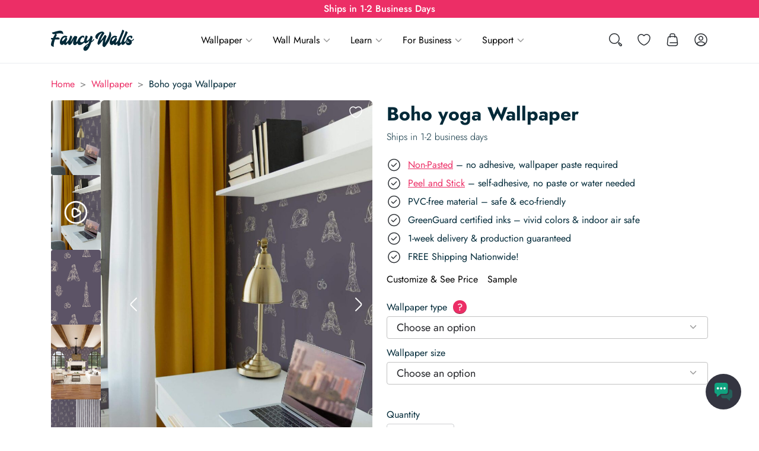

--- FILE ---
content_type: text/html; charset=UTF-8
request_url: https://fancywalls.eu/wallpaper/boho-yoga/
body_size: 49129
content:
<!doctype html><html class="no-js" lang="en-US"><head><meta charset="utf-8"><meta http-equiv="X-UA-Compatible" content="IE=edge"><meta name="viewport" content="width=device-width, initial-scale=1.0"><meta class="foundation-mq"><meta name='robots' content='index, follow, max-image-preview:large, max-snippet:-1, max-video-preview:-1' /><style>img:is([sizes="auto" i], [sizes^="auto," i]) { contain-intrinsic-size: 3000px 1500px }</style><title>Boho yoga Peel and Stick Wallpaper or Non-Pasted</title><meta name="description" content="Boho yoga Peel and Stick Wallpaper: Easy Wall Makeover! Choose Removable or Non-Pasted. Free US shipping, 2-3 day delivery." /><link rel="canonical" href="https://fancywalls.eu/wallpaper/boho-yoga/" /><meta property="og:locale" content="en_US" /><meta property="og:type" content="article" /><meta property="og:title" content="Boho yoga Wallpaper Peel and Stick Wallpaper or Non-pasted" /><meta property="og:description" content="Boho yoga Wallpaper Peel and Stick Wallpaper: Easy Wall Makeover! Choose Removable or Non-Pasted. Free US shipping, 2-3 day delivery." /><meta property="og:url" content="https://fancywalls.eu/wallpaper/boho-yoga/" /><meta property="og:site_name" content="Fancy Walls" /><meta property="article:publisher" content="https://www.facebook.com/fancywallseu/" /><meta property="article:modified_time" content="2026-01-21T15:39:20+00:00" /><meta property="og:image" content="https://fancywalls.eu/wp-content/uploads/2025/07/yoga-positions-removable-wallpaper-in-minimal-scandinavian-style-home-office.jpg" /><meta property="og:image:width" content="1365" /><meta property="og:image:height" content="2048" /><meta property="og:image:type" content="image/jpeg" /><meta name="twitter:card" content="summary_large_image" /><meta name="twitter:label1" content="Est. reading time" /><meta name="twitter:data1" content="1 minute" /> <script type="application/ld+json" class="yoast-schema-graph">{"@context":"https://schema.org","@graph":[{"@type":"WebPage","@id":"https://fancywalls.eu/wallpaper/boho-yoga/","url":"https://fancywalls.eu/wallpaper/boho-yoga/","name":"Boho yoga Wallpaper Peel and Stick Wallpaper or Non-pasted","isPartOf":{"@id":"https://fancywalls.eu/#website"},"primaryImageOfPage":{"@id":"https://fancywalls.eu/wallpaper/boho-yoga/#primaryimage"},"image":{"@id":"https://fancywalls.eu/wallpaper/boho-yoga/#primaryimage"},"thumbnailUrl":"https://fancywalls.eu/wp-content/uploads/2025/07/yoga-positions-removable-wallpaper-in-minimal-scandinavian-style-home-office.jpg","datePublished":"2025-07-22T14:24:56+00:00","dateModified":"2026-01-21T15:39:20+00:00","description":"Boho yoga Wallpaper Peel and Stick Wallpaper: Easy Wall Makeover! Choose Removable or Non-Pasted. Free US shipping, 2-3 day delivery.","breadcrumb":{"@id":"https://fancywalls.eu/wallpaper/boho-yoga/#breadcrumb"},"inLanguage":"en-US","potentialAction":[{"@type":"ReadAction","target":["https://fancywalls.eu/wallpaper/boho-yoga/"]}]},{"@type":"ImageObject","inLanguage":"en-US","@id":"https://fancywalls.eu/wallpaper/boho-yoga/#primaryimage","url":"https://fancywalls.eu/wp-content/uploads/2025/07/yoga-positions-removable-wallpaper-in-minimal-scandinavian-style-home-office.jpg","contentUrl":"https://fancywalls.eu/wp-content/uploads/2025/07/yoga-positions-removable-wallpaper-in-minimal-scandinavian-style-home-office.jpg","width":1365,"height":2048,"caption":"Scandinavian style home office decorated with Yoga positions peel and stick wallpaper"},{"@type":"BreadcrumbList","@id":"https://fancywalls.eu/wallpaper/boho-yoga/#breadcrumb","itemListElement":[{"@type":"ListItem","position":1,"name":"Home","item":"https://fancywalls.eu/"},{"@type":"ListItem","position":2,"name":"Wallpapers","item":"https://fancywalls.eu/wallpaper/"},{"@type":"ListItem","position":3,"name":"Boho yoga Wallpaper"}]},{"@type":"WebSite","@id":"https://fancywalls.eu/#website","url":"https://fancywalls.eu/","name":"Fancy Walls","description":"Fancy Walls Wallpaper","publisher":{"@id":"https://fancywalls.eu/#organization"},"potentialAction":[{"@type":"SearchAction","target":{"@type":"EntryPoint","urlTemplate":"https://fancywalls.eu/?s={search_term_string}"},"query-input":{"@type":"PropertyValueSpecification","valueRequired":true,"valueName":"search_term_string"}}],"inLanguage":"en-US"},{"@type":"Organization","@id":"https://fancywalls.eu/#organization","name":"Fancy Walls","url":"https://fancywalls.eu/","logo":{"@type":"ImageObject","inLanguage":"en-US","@id":"https://fancywalls.eu/#/schema/logo/image/","url":"https://fancywalls.eu/wp-content/uploads/2025/08/fancywalls-favicon.png","contentUrl":"https://fancywalls.eu/wp-content/uploads/2025/08/fancywalls-favicon.png","width":512,"height":512,"caption":"Fancy Walls"},"image":{"@id":"https://fancywalls.eu/#/schema/logo/image/"},"sameAs":["https://www.facebook.com/fancywallseu/","https://www.pinterest.com/fancywalls0890/","https://www.instagram.com/fancywalls.eu/","https://www.linkedin.com/company/fancy-walls/","https://www.youtube.com/channel/UCuxi0TWh0RPj8CMexVle4yA"]}]}</script> <link rel='dns-prefetch' href='//fonts.googleapis.com' /><link rel='stylesheet' id='wp-block-library-css' href='https://fancywalls.eu/wp-includes/css/dist/block-library/style.min.css?ver=6.8.2' type='text/css' media='all' /><style id='safe-svg-svg-icon-style-inline-css' type='text/css'>.safe-svg-cover{text-align:center}.safe-svg-cover .safe-svg-inside{display:inline-block;max-width:100%}.safe-svg-cover svg{fill:currentColor;height:100%;max-height:100%;max-width:100%;width:100%}</style><style id='global-styles-inline-css' type='text/css'>:root{--wp--preset--aspect-ratio--square: 1;--wp--preset--aspect-ratio--4-3: 4/3;--wp--preset--aspect-ratio--3-4: 3/4;--wp--preset--aspect-ratio--3-2: 3/2;--wp--preset--aspect-ratio--2-3: 2/3;--wp--preset--aspect-ratio--16-9: 16/9;--wp--preset--aspect-ratio--9-16: 9/16;--wp--preset--color--black: #000000;--wp--preset--color--cyan-bluish-gray: #abb8c3;--wp--preset--color--white: #ffffff;--wp--preset--color--pale-pink: #f78da7;--wp--preset--color--vivid-red: #cf2e2e;--wp--preset--color--luminous-vivid-orange: #ff6900;--wp--preset--color--luminous-vivid-amber: #fcb900;--wp--preset--color--light-green-cyan: #7bdcb5;--wp--preset--color--vivid-green-cyan: #00d084;--wp--preset--color--pale-cyan-blue: #8ed1fc;--wp--preset--color--vivid-cyan-blue: #0693e3;--wp--preset--color--vivid-purple: #9b51e0;--wp--preset--gradient--vivid-cyan-blue-to-vivid-purple: linear-gradient(135deg,rgba(6,147,227,1) 0%,rgb(155,81,224) 100%);--wp--preset--gradient--light-green-cyan-to-vivid-green-cyan: linear-gradient(135deg,rgb(122,220,180) 0%,rgb(0,208,130) 100%);--wp--preset--gradient--luminous-vivid-amber-to-luminous-vivid-orange: linear-gradient(135deg,rgba(252,185,0,1) 0%,rgba(255,105,0,1) 100%);--wp--preset--gradient--luminous-vivid-orange-to-vivid-red: linear-gradient(135deg,rgba(255,105,0,1) 0%,rgb(207,46,46) 100%);--wp--preset--gradient--very-light-gray-to-cyan-bluish-gray: linear-gradient(135deg,rgb(238,238,238) 0%,rgb(169,184,195) 100%);--wp--preset--gradient--cool-to-warm-spectrum: linear-gradient(135deg,rgb(74,234,220) 0%,rgb(151,120,209) 20%,rgb(207,42,186) 40%,rgb(238,44,130) 60%,rgb(251,105,98) 80%,rgb(254,248,76) 100%);--wp--preset--gradient--blush-light-purple: linear-gradient(135deg,rgb(255,206,236) 0%,rgb(152,150,240) 100%);--wp--preset--gradient--blush-bordeaux: linear-gradient(135deg,rgb(254,205,165) 0%,rgb(254,45,45) 50%,rgb(107,0,62) 100%);--wp--preset--gradient--luminous-dusk: linear-gradient(135deg,rgb(255,203,112) 0%,rgb(199,81,192) 50%,rgb(65,88,208) 100%);--wp--preset--gradient--pale-ocean: linear-gradient(135deg,rgb(255,245,203) 0%,rgb(182,227,212) 50%,rgb(51,167,181) 100%);--wp--preset--gradient--electric-grass: linear-gradient(135deg,rgb(202,248,128) 0%,rgb(113,206,126) 100%);--wp--preset--gradient--midnight: linear-gradient(135deg,rgb(2,3,129) 0%,rgb(40,116,252) 100%);--wp--preset--font-size--small: 13px;--wp--preset--font-size--medium: 20px;--wp--preset--font-size--large: 36px;--wp--preset--font-size--x-large: 42px;--wp--preset--spacing--20: 0.44rem;--wp--preset--spacing--30: 0.67rem;--wp--preset--spacing--40: 1rem;--wp--preset--spacing--50: 1.5rem;--wp--preset--spacing--60: 2.25rem;--wp--preset--spacing--70: 3.38rem;--wp--preset--spacing--80: 5.06rem;--wp--preset--spacing--0: 0;--wp--preset--spacing--xs: 0.5rem;--wp--preset--spacing--sm: 1rem;--wp--preset--spacing--md: 1.5rem;--wp--preset--spacing--lg: 2rem;--wp--preset--spacing--xl: 3rem;--wp--preset--shadow--natural: 6px 6px 9px rgba(0, 0, 0, 0.2);--wp--preset--shadow--deep: 12px 12px 50px rgba(0, 0, 0, 0.4);--wp--preset--shadow--sharp: 6px 6px 0px rgba(0, 0, 0, 0.2);--wp--preset--shadow--outlined: 6px 6px 0px -3px rgba(255, 255, 255, 1), 6px 6px rgba(0, 0, 0, 1);--wp--preset--shadow--crisp: 6px 6px 0px rgba(0, 0, 0, 1);}:where(body) { margin: 0; }.wp-site-blocks > .alignleft { float: left; margin-right: 2em; }.wp-site-blocks > .alignright { float: right; margin-left: 2em; }.wp-site-blocks > .aligncenter { justify-content: center; margin-left: auto; margin-right: auto; }:where(.is-layout-flex){gap: 0.5em;}:where(.is-layout-grid){gap: 0.5em;}.is-layout-flow > .alignleft{float: left;margin-inline-start: 0;margin-inline-end: 2em;}.is-layout-flow > .alignright{float: right;margin-inline-start: 2em;margin-inline-end: 0;}.is-layout-flow > .aligncenter{margin-left: auto !important;margin-right: auto !important;}.is-layout-constrained > .alignleft{float: left;margin-inline-start: 0;margin-inline-end: 2em;}.is-layout-constrained > .alignright{float: right;margin-inline-start: 2em;margin-inline-end: 0;}.is-layout-constrained > .aligncenter{margin-left: auto !important;margin-right: auto !important;}.is-layout-constrained > :where(:not(.alignleft):not(.alignright):not(.alignfull)){margin-left: auto !important;margin-right: auto !important;}body .is-layout-flex{display: flex;}.is-layout-flex{flex-wrap: wrap;align-items: center;}.is-layout-flex > :is(*, div){margin: 0;}body .is-layout-grid{display: grid;}.is-layout-grid > :is(*, div){margin: 0;}body{padding-top: 0px;padding-right: 0px;padding-bottom: 0px;padding-left: 0px;}a:where(:not(.wp-element-button)){text-decoration: underline;}:root :where(.wp-element-button, .wp-block-button__link){background-color: #32373c;border-width: 0;color: #fff;font-family: inherit;font-size: inherit;line-height: inherit;padding: calc(0.667em + 2px) calc(1.333em + 2px);text-decoration: none;}.has-black-color{color: var(--wp--preset--color--black) !important;}.has-cyan-bluish-gray-color{color: var(--wp--preset--color--cyan-bluish-gray) !important;}.has-white-color{color: var(--wp--preset--color--white) !important;}.has-pale-pink-color{color: var(--wp--preset--color--pale-pink) !important;}.has-vivid-red-color{color: var(--wp--preset--color--vivid-red) !important;}.has-luminous-vivid-orange-color{color: var(--wp--preset--color--luminous-vivid-orange) !important;}.has-luminous-vivid-amber-color{color: var(--wp--preset--color--luminous-vivid-amber) !important;}.has-light-green-cyan-color{color: var(--wp--preset--color--light-green-cyan) !important;}.has-vivid-green-cyan-color{color: var(--wp--preset--color--vivid-green-cyan) !important;}.has-pale-cyan-blue-color{color: var(--wp--preset--color--pale-cyan-blue) !important;}.has-vivid-cyan-blue-color{color: var(--wp--preset--color--vivid-cyan-blue) !important;}.has-vivid-purple-color{color: var(--wp--preset--color--vivid-purple) !important;}.has-black-background-color{background-color: var(--wp--preset--color--black) !important;}.has-cyan-bluish-gray-background-color{background-color: var(--wp--preset--color--cyan-bluish-gray) !important;}.has-white-background-color{background-color: var(--wp--preset--color--white) !important;}.has-pale-pink-background-color{background-color: var(--wp--preset--color--pale-pink) !important;}.has-vivid-red-background-color{background-color: var(--wp--preset--color--vivid-red) !important;}.has-luminous-vivid-orange-background-color{background-color: var(--wp--preset--color--luminous-vivid-orange) !important;}.has-luminous-vivid-amber-background-color{background-color: var(--wp--preset--color--luminous-vivid-amber) !important;}.has-light-green-cyan-background-color{background-color: var(--wp--preset--color--light-green-cyan) !important;}.has-vivid-green-cyan-background-color{background-color: var(--wp--preset--color--vivid-green-cyan) !important;}.has-pale-cyan-blue-background-color{background-color: var(--wp--preset--color--pale-cyan-blue) !important;}.has-vivid-cyan-blue-background-color{background-color: var(--wp--preset--color--vivid-cyan-blue) !important;}.has-vivid-purple-background-color{background-color: var(--wp--preset--color--vivid-purple) !important;}.has-black-border-color{border-color: var(--wp--preset--color--black) !important;}.has-cyan-bluish-gray-border-color{border-color: var(--wp--preset--color--cyan-bluish-gray) !important;}.has-white-border-color{border-color: var(--wp--preset--color--white) !important;}.has-pale-pink-border-color{border-color: var(--wp--preset--color--pale-pink) !important;}.has-vivid-red-border-color{border-color: var(--wp--preset--color--vivid-red) !important;}.has-luminous-vivid-orange-border-color{border-color: var(--wp--preset--color--luminous-vivid-orange) !important;}.has-luminous-vivid-amber-border-color{border-color: var(--wp--preset--color--luminous-vivid-amber) !important;}.has-light-green-cyan-border-color{border-color: var(--wp--preset--color--light-green-cyan) !important;}.has-vivid-green-cyan-border-color{border-color: var(--wp--preset--color--vivid-green-cyan) !important;}.has-pale-cyan-blue-border-color{border-color: var(--wp--preset--color--pale-cyan-blue) !important;}.has-vivid-cyan-blue-border-color{border-color: var(--wp--preset--color--vivid-cyan-blue) !important;}.has-vivid-purple-border-color{border-color: var(--wp--preset--color--vivid-purple) !important;}.has-vivid-cyan-blue-to-vivid-purple-gradient-background{background: var(--wp--preset--gradient--vivid-cyan-blue-to-vivid-purple) !important;}.has-light-green-cyan-to-vivid-green-cyan-gradient-background{background: var(--wp--preset--gradient--light-green-cyan-to-vivid-green-cyan) !important;}.has-luminous-vivid-amber-to-luminous-vivid-orange-gradient-background{background: var(--wp--preset--gradient--luminous-vivid-amber-to-luminous-vivid-orange) !important;}.has-luminous-vivid-orange-to-vivid-red-gradient-background{background: var(--wp--preset--gradient--luminous-vivid-orange-to-vivid-red) !important;}.has-very-light-gray-to-cyan-bluish-gray-gradient-background{background: var(--wp--preset--gradient--very-light-gray-to-cyan-bluish-gray) !important;}.has-cool-to-warm-spectrum-gradient-background{background: var(--wp--preset--gradient--cool-to-warm-spectrum) !important;}.has-blush-light-purple-gradient-background{background: var(--wp--preset--gradient--blush-light-purple) !important;}.has-blush-bordeaux-gradient-background{background: var(--wp--preset--gradient--blush-bordeaux) !important;}.has-luminous-dusk-gradient-background{background: var(--wp--preset--gradient--luminous-dusk) !important;}.has-pale-ocean-gradient-background{background: var(--wp--preset--gradient--pale-ocean) !important;}.has-electric-grass-gradient-background{background: var(--wp--preset--gradient--electric-grass) !important;}.has-midnight-gradient-background{background: var(--wp--preset--gradient--midnight) !important;}.has-small-font-size{font-size: var(--wp--preset--font-size--small) !important;}.has-medium-font-size{font-size: var(--wp--preset--font-size--medium) !important;}.has-large-font-size{font-size: var(--wp--preset--font-size--large) !important;}.has-x-large-font-size{font-size: var(--wp--preset--font-size--x-large) !important;}
:where(.wp-block-post-template.is-layout-flex){gap: 1.25em;}:where(.wp-block-post-template.is-layout-grid){gap: 1.25em;}
:where(.wp-block-columns.is-layout-flex){gap: 2em;}:where(.wp-block-columns.is-layout-grid){gap: 2em;}
:root :where(.wp-block-pullquote){font-size: 1.5em;line-height: 1.6;}</style><link rel='stylesheet' id='mailerlite_forms.css-css' href='https://fancywalls.eu/wp-content/plugins/official-mailerlite-sign-up-forms/assets/css/mailerlite_forms.css?ver=1.7.18' type='text/css' media='all' /><link rel='stylesheet' id='wc-aelia-cs-frontend-css' href='https://fancywalls.eu/wp-content/plugins/woocommerce-aelia-currencyswitcher/src/design/css/frontend.css?ver=5.2.11.250714' type='text/css' media='all' /><link rel='stylesheet' id='photoswipe-css' href='https://fancywalls.eu/wp-content/plugins/woocommerce/assets/css/photoswipe/photoswipe.min.css?ver=10.1.2' type='text/css' media='all' /><link rel='stylesheet' id='photoswipe-default-skin-css' href='https://fancywalls.eu/wp-content/plugins/woocommerce/assets/css/photoswipe/default-skin/default-skin.min.css?ver=10.1.2' type='text/css' media='all' /><link rel='stylesheet' id='woocommerce-layout-css' href='https://fancywalls.eu/wp-content/plugins/woocommerce/assets/css/woocommerce-layout.css?ver=10.1.2' type='text/css' media='all' /><link rel='stylesheet' id='woocommerce-smallscreen-css' href='https://fancywalls.eu/wp-content/plugins/woocommerce/assets/css/woocommerce-smallscreen.css?ver=10.1.2' type='text/css' media='only screen and (max-width: 768px)' /><link rel='stylesheet' id='woocommerce-general-css' href='https://fancywalls.eu/wp-content/plugins/woocommerce/assets/css/woocommerce.css?ver=10.1.2' type='text/css' media='all' /><style id='woocommerce-inline-inline-css' type='text/css'>.woocommerce form .form-row .required { visibility: visible; }</style><link rel='stylesheet' id='mwai_chatbot_theme_chatgpt-css' href='https://fancywalls.eu/wp-content/plugins/ai-engine-pro/themes/chatgpt.css?ver=1756468795' type='text/css' media='all' /><link rel='stylesheet' id='brands-styles-css' href='https://fancywalls.eu/wp-content/plugins/woocommerce/assets/css/brands.css?ver=10.1.2' type='text/css' media='all' /><link rel='stylesheet' id='select2-css' href='https://fancywalls.eu/wp-content/plugins/woocommerce/assets/css/select2.css?ver=10.1.2' type='text/css' media='all' /><link rel='stylesheet' id='site-css-css' href='https://fancywalls.eu/wp-content/themes/fancywalls/assets/styles/style.min.css?ver=1768997737' type='text/css' media='all' /><link rel='stylesheet' id='g-font-css' href='https://fancywalls.eu/wp-content/uploads/breeze/google/fonts/jost/jost.css' type='text/css' media='all' /><link rel='stylesheet' id='g-font-inputs-css' href='https://fancywalls.eu/wp-content/uploads/breeze/google/fonts/kumbh_sans/kumbh_sans.css' type='text/css' media='all' /> <script type="text/javascript" id="breeze-prefetch-js-extra">/*  */
var breeze_prefetch = {"local_url":"https:\/\/fancywalls.eu","ignore_remote_prefetch":"1","ignore_list":["\/cart\/","\/checkout\/","\/my-account\/","wp-admin","wp-login.php"]};
/*  */</script> <script type="text/javascript" src="https://fancywalls.eu/wp-content/plugins/breeze/assets/js/js-front-end/breeze-prefetch-links.min.js?ver=2.2.17" id="breeze-prefetch-js"></script> <script type="text/javascript" src="https://fancywalls.eu/wp-includes/js/jquery/jquery.min.js?ver=3.7.1" id="jquery-core-js"></script> <script type="text/javascript" src="https://fancywalls.eu/wp-content/plugins/woocommerce/assets/js/flexslider/jquery.flexslider.min.js?ver=2.7.2-wc.10.1.2" id="flexslider-js" defer="defer" data-wp-strategy="defer"></script> <script type="text/javascript" src="https://fancywalls.eu/wp-content/plugins/woocommerce/assets/js/photoswipe/photoswipe.min.js?ver=4.1.1-wc.10.1.2" id="photoswipe-js" defer="defer" data-wp-strategy="defer"></script> <script type="text/javascript" src="https://fancywalls.eu/wp-content/plugins/woocommerce/assets/js/photoswipe/photoswipe-ui-default.min.js?ver=4.1.1-wc.10.1.2" id="photoswipe-ui-default-js" defer="defer" data-wp-strategy="defer"></script> <script type="text/javascript" id="wc-single-product-js-extra">/*  */
var wc_single_product_params = {"i18n_required_rating_text":"Please select a rating","i18n_rating_options":["1 of 5 stars","2 of 5 stars","3 of 5 stars","4 of 5 stars","5 of 5 stars"],"i18n_product_gallery_trigger_text":"View full-screen image gallery","review_rating_required":"yes","flexslider":{"rtl":false,"animation":"slide","smoothHeight":true,"directionNav":true,"controlNav":"thumbnails","slideshow":false,"animationSpeed":500,"animationLoop":false,"allowOneSlide":false},"zoom_enabled":"","zoom_options":[],"photoswipe_enabled":"1","photoswipe_options":{"shareEl":false,"closeOnScroll":false,"history":false,"hideAnimationDuration":0,"showAnimationDuration":0},"flexslider_enabled":"1"};
/*  */</script> <script type="text/javascript" src="https://fancywalls.eu/wp-content/plugins/woocommerce/assets/js/frontend/single-product.min.js?ver=10.1.2" id="wc-single-product-js" defer="defer" data-wp-strategy="defer"></script> <script type="text/javascript" src="https://fancywalls.eu/wp-content/plugins/woocommerce/assets/js/jquery-blockui/jquery.blockUI.min.js?ver=2.7.0-wc.10.1.2" id="jquery-blockui-js" defer="defer" data-wp-strategy="defer"></script> <script type="text/javascript" src="https://fancywalls.eu/wp-content/plugins/woocommerce/assets/js/js-cookie/js.cookie.min.js?ver=2.1.4-wc.10.1.2" id="js-cookie-js" defer="defer" data-wp-strategy="defer"></script> <script type="text/javascript" id="woocommerce-js-extra">/*  */
var woocommerce_params = {"ajax_url":"\/wp-admin\/admin-ajax.php","wc_ajax_url":"\/?wc-ajax=%%endpoint%%","i18n_password_show":"Show password","i18n_password_hide":"Hide password"};
/*  */</script> <script type="text/javascript" src="https://fancywalls.eu/wp-content/plugins/woocommerce/assets/js/frontend/woocommerce.min.js?ver=10.1.2" id="woocommerce-js" defer="defer" data-wp-strategy="defer"></script> <script type="text/javascript" src="https://fancywalls.eu/wp-includes/js/dist/vendor/react.min.js?ver=18.3.1.1" id="react-js"></script> <script type="text/javascript" src="https://fancywalls.eu/wp-includes/js/dist/vendor/react-dom.min.js?ver=18.3.1.1" id="react-dom-js"></script> <script type="text/javascript" src="https://fancywalls.eu/wp-includes/js/dist/escape-html.min.js?ver=6561a406d2d232a6fbd2" id="wp-escape-html-js"></script> <script type="text/javascript" src="https://fancywalls.eu/wp-includes/js/dist/element.min.js?ver=a4eeeadd23c0d7ab1d2d" id="wp-element-js"></script> <script type="text/javascript" src="https://fancywalls.eu/wp-content/plugins/ai-engine-pro/app/chatbot.js?ver=1756468795" id="mwai_chatbot-js"></script> <script type="text/javascript" id="wc-cart-fragments-js-extra">/*  */
var wc_cart_fragments_params = {"ajax_url":"\/wp-admin\/admin-ajax.php","wc_ajax_url":"\/?wc-ajax=%%endpoint%%","cart_hash_key":"wc_cart_hash_0a9a6aba495e6978708c46f9686141a0_USD","fragment_name":"wc_fragments_0a9a6aba495e6978708c46f9686141a0_USD","request_timeout":"20000"};
/*  */</script> <script type="text/javascript" src="https://fancywalls.eu/wp-content/plugins/woocommerce/assets/js/frontend/cart-fragments.min.js?ver=10.1.2" id="wc-cart-fragments-js" defer="defer" data-wp-strategy="defer"></script> <script type="text/javascript" id="fancy-menu-js-extra">/*  */
var fancyMenuConfig = {"defaultMegamenuImage":"https:\/\/fancywalls.eu\/wp-content\/uploads\/2025\/08\/mega-menu-art-deco-peel-and-stick-wallpaper-333x500.jpg"};
/*  */</script> <script type="text/javascript" src="https://fancywalls.eu/wp-content/themes/fancywalls/assets/scripts/dist/menu.min.js?ver=1768997734" id="fancy-menu-js"></script> <script type="text/javascript" src="https://fancywalls.eu/wp-content/plugins/woocommerce/assets/js/select2/select2.full.min.js?ver=4.0.3-wc.10.1.2" id="select2-js" defer="defer" data-wp-strategy="defer"></script>  <script>(function(w,d,e,u,f,l,n){w[f]=w[f]||function(){(w[f].q=w[f].q||[])
                .push(arguments);},l=d.createElement(e),l.async=1,l.src=u,
                n=d.getElementsByTagName(e)[0],n.parentNode.insertBefore(l,n);})
            (window,document,'script','https://assets.mailerlite.com/js/universal.js','ml');
            ml('account', '520164');
            ml('enablePopups', false);</script> 
 <script>!function(){"use strict";function l(e){for(var t=e,r=0,n=document.cookie.split(";");r<n.length;r++){var o=n[r].split("=");if(o[0].trim()===t)return o[1]}}function s(e){return localStorage.getItem(e)}function u(e){return window[e]}function A(e,t){e=document.querySelector(e);return t?null==e?void 0:e.getAttribute(t):null==e?void 0:e.textContent}var e=window,t=document,r="script",n="dataLayer",o="https://fancywalls.eu/ssc",a="",i="N7oqIhswauerj",c="P=aWQ9R1RNLUtUTFRCODM%3D&amp;sort=desc",g="cookie",v="_sbp",E="",d=!1;try{var d=!!g&&(m=navigator.userAgent,!!(m=new RegExp("Version/([0-9._]+)(.*Mobile)?.*Safari.*").exec(m)))&&16.4<=parseFloat(m[1]),f="stapeUserId"===g,I=d&&!f?function(e,t,r){void 0===t&&(t="");var n={cookie:l,localStorage:s,jsVariable:u,cssSelector:A},t=Array.isArray(t)?t:[t];if(e&&n[e])for(var o=n[e],a=0,i=t;a<i.length;a++){var c=i[a],c=r?o(c,r):o(c);if(c)return c}else console.warn("invalid uid source",e)}(g,v,E):void 0;d=d&&(!!I||f)}catch(e){console.error(e)}var m=e,g=(m[n]=m[n]||[],m[n].push({"gtm.start":(new Date).getTime(),event:"gtm.js"}),t.getElementsByTagName(r)[0]),v=I?"&bi="+encodeURIComponent(I):"",E=t.createElement(r),f=(d&&(i=8<i.length?i.replace(/([a-z]{8}$)/,"kp$1"):"kp"+i),!d&&a?a:o);E.async=!0,E.src=f+"/"+i+".js?"+c+v,null!=(e=g.parentNode)&&e.insertBefore(E,g)}();</script>  <noscript><style>.woocommerce-product-gallery{ opacity: 1 !important; }</style></noscript><link rel="icon" type="image/png" href="/favicon-96x96.png" sizes="96x96" /><link rel="icon" type="image/svg+xml" href="/favicon.svg" /><link rel="shortcut icon" href="/favicon.ico" /><link rel="apple-touch-icon" sizes="180x180" href="/apple-touch-icon.png" /><meta name="apple-mobile-web-app-title" content="Fancy Walls" /><link rel="manifest" href="/site.webmanifest" /><link rel="preconnect" href="https://fonts.gstatic.com" crossorigin> <script id='merchantWidgetScript'
        src="https://www.gstatic.com/shopping/merchant/merchantwidget.js"
        defer></script> <script>if(merchantWidgetScript){merchantWidgetScript.addEventListener('load',function(){merchantwidget.start({position:'RIGHT_BOTTOM',bottomMargin:80,sideMargin:32,mobileSideMargin:29,mobileBottomMargin:81})})};</script></head><body class="wp-singular product-template-default single single-product postid-196235 wp-theme-fancywalls theme-fancywalls woocommerce woocommerce-page woocommerce-no-js"><div class="page-wrapper"><header class="header"><div class="top-bar"><div class="top-bar-upper"><div class="row expanded"><div class="column"><div class="top-bar-upper__content text-center"><div class="above-header-bar" data-delay="5000" data-speed="1000"><div class="above-header-bar__slide active"><p>Ships in 1-2 Business Days</p></div><div class="above-header-bar__slide">Free Shipping - No minimum spend</div><div class="above-header-bar__slide">3 Large Wallpaper Samples for $25</div><div class="above-header-bar__slide"><p><span data-sheets-root="1">🏷️  25 % Off Wallpaper &amp; Wall Murals</span></p></div></div></div></div></div></div><div class="top-bar-main-placeholder"><div class="top-bar-main"><div class="row align-middle"><div class="small-6 large-flex-child-shrink column large-order-1"> <a href="https://fancywalls.eu"> <img width="140" height="36" src="https://fancywalls.eu/wp-content/uploads/2024/08/fancywalls-logo.svg" class="header-logo" alt="Fancy Walls logo - Wallpaper and Wall Murals" decoding="async" /> </a></div><div class="small-6 large-flex-child-shrink column large-order-4"><div class="header-tabs flex-container align-right"><div class="header-tabs__item header-tabs__item--search"> <button type="button" id="header-search-toggle"> <svg width="24" height="24" viewBox="0 0 24 24" fill="none" xmlns="http://www.w3.org/2000/svg"> <circle cx="10" cy="10" r="8.25" stroke="#292D32" stroke-width="1.5"/> <path d="M21.8937 21.8943C21.274 22.514 20.2514 22.4503 19.7134 21.7585L17.2194 18.552C16.9255 18.1741 16.959 17.6366 17.2975 17.2981C17.636 16.9596 18.1735 16.9261 18.5514 17.22L21.7579 19.714C22.4497 20.252 22.5134 21.2746 21.8937 21.8943Z" stroke="#292D32" stroke-width="1.5"/> </svg><span class="show-for-sr"> Search </span> </button><div class="header-search-overlay"></div><div class="header-search-container"><form role="search" method="get" class="fancy-search-form" action="https://fancywalls.eu/"> <label> <span class="screen-reader-text">Search for:</span> <input type="search" class="search-field fancy-search-field-ajax-source" placeholder="Search..."
autocomplete="off"
value="" name="s"
title="Search for:"/> </label> <input type="submit" class="search-submit button show-for-sr" value="Search"/> <input type="hidden" name="post_type[]" value="product" /> <input type="hidden" name="post_type[]" value="post" /></form></div></div> <a href="https://fancywalls.eu/my-account/?redirect_to=https%3A%2F%2Ffancywalls.eu%2Fmy-account%2Fwishlist%2F"
class="header-tabs__item header-tabs__item--wishlist"> <svg width="24" height="24" viewBox="0 0 24 24" fill="none" xmlns="http://www.w3.org/2000/svg"> <path d="M12 21.65C11.69 21.65 11.39 21.61 11.14 21.52C7.32 20.21 1.25 15.56 1.25 8.69001C1.25 5.19001 4.08 2.35001 7.56 2.35001C9.25 2.35001 10.83 3.01001 12 4.19001C13.17 3.01001 14.75 2.35001 16.44 2.35001C19.92 2.35001 22.75 5.20001 22.75 8.69001C22.75 15.57 16.68 20.21 12.86 21.52C12.61 21.61 12.31 21.65 12 21.65ZM7.56 3.85001C4.91 3.85001 2.75 6.02001 2.75 8.69001C2.75 15.52 9.32 19.32 11.63 20.11C11.81 20.17 12.2 20.17 12.38 20.11C14.68 19.32 21.26 15.53 21.26 8.69001C21.26 6.02001 19.1 3.85001 16.45 3.85001C14.93 3.85001 13.52 4.56001 12.61 5.79001C12.33 6.17001 11.69 6.17001 11.41 5.79001C10.48 4.55001 9.08 3.85001 7.56 3.85001Z" fill="#292D32"/> </svg> <span class="show-for-sr"> Wishlist </span> </a> <a href="https://fancywalls.eu/cart/" class="header-tabs__item header-tabs__item--cart header-mini-cart"> <svg width="24" height="24" viewBox="0 0 24 24" fill="none" xmlns="http://www.w3.org/2000/svg"> <path d="M16.4904 22.75H7.50042C5.78042 22.75 4.49043 22.29 3.69043 21.38C2.89043 20.47 2.58042 19.15 2.79042 17.44L3.69043 9.94C3.95043 7.73 4.51043 5.75 8.41043 5.75H15.6104C19.5004 5.75 20.0604 7.73 20.3304 9.94L21.2304 17.44C21.4304 19.15 21.1304 20.48 20.3304 21.38C19.5004 22.29 18.2204 22.75 16.4904 22.75ZM8.40042 7.25C5.52042 7.25 5.38042 8.38999 5.17042 10.11L4.27043 17.61C4.12043 18.88 4.30042 19.81 4.81042 20.38C5.32042 20.95 6.22042 21.24 7.50042 21.24H16.4904C17.7704 21.24 18.6704 20.95 19.1804 20.38C19.6904 19.81 19.8704 18.88 19.7204 17.61L18.8204 10.11C18.6104 8.37999 18.4804 7.25 15.5904 7.25H8.40042Z" fill="#292D32"/> <path d="M16 8.75C15.59 8.75 15.25 8.41 15.25 8V4.5C15.25 3.42 14.58 2.75 13.5 2.75H10.5C9.42 2.75 8.75 3.42 8.75 4.5V8C8.75 8.41 8.41 8.75 8 8.75C7.59 8.75 7.25 8.41 7.25 8V4.5C7.25 2.59 8.59 1.25 10.5 1.25H13.5C15.41 1.25 16.75 2.59 16.75 4.5V8C16.75 8.41 16.41 8.75 16 8.75Z" fill="#292D32"/> <path d="M20.41 17.78H8C7.59 17.78 7.25 17.44 7.25 17.03C7.25 16.62 7.59 16.28 8 16.28H20.41C20.82 16.28 21.16 16.62 21.16 17.03C21.16 17.44 20.82 17.78 20.41 17.78Z" fill="#292D32"/> </svg></a><a href="https://fancywalls.eu/my-account/"
class="header-tabs__item show-for-large"> <svg width="24" height="24" viewBox="0 0 24 24" fill="none" xmlns="http://www.w3.org/2000/svg"> <path d="M12.1205 13.53C12.1005 13.53 12.0705 13.53 12.0505 13.53C12.0205 13.53 11.9805 13.53 11.9505 13.53C9.68047 13.46 7.98047 11.69 7.98047 9.51001C7.98047 7.29001 9.79047 5.48001 12.0105 5.48001C14.2305 5.48001 16.0405 7.29001 16.0405 9.51001C16.0305 11.7 14.3205 13.46 12.1505 13.53C12.1305 13.53 12.1305 13.53 12.1205 13.53ZM12.0005 6.97001C10.6005 6.97001 9.47047 8.11001 9.47047 9.50001C9.47047 10.87 10.5405 11.98 11.9005 12.03C11.9305 12.02 12.0305 12.02 12.1305 12.03C13.4705 11.96 14.5205 10.86 14.5305 9.50001C14.5305 8.11001 13.4005 6.97001 12.0005 6.97001Z" fill="#292D32"/> <path d="M12.0008 22.75C9.31081 22.75 6.74081 21.75 4.75081 19.93C4.57081 19.77 4.49081 19.53 4.51081 19.3C4.64081 18.11 5.38081 17 6.61081 16.18C9.59081 14.2 14.4208 14.2 17.3908 16.18C18.6208 17.01 19.3608 18.11 19.4908 19.3C19.5208 19.54 19.4308 19.77 19.2508 19.93C17.2608 21.75 14.6908 22.75 12.0008 22.75ZM6.08081 19.1C7.74081 20.49 9.83081 21.25 12.0008 21.25C14.1708 21.25 16.2608 20.49 17.9208 19.1C17.7408 18.49 17.2608 17.9 16.5508 17.42C14.0908 15.78 9.92081 15.78 7.44081 17.42C6.73081 17.9 6.26081 18.49 6.08081 19.1Z" fill="#292D32"/> <path d="M12 22.75C6.07 22.75 1.25 17.93 1.25 12C1.25 6.07 6.07 1.25 12 1.25C17.93 1.25 22.75 6.07 22.75 12C22.75 17.93 17.93 22.75 12 22.75ZM12 2.75C6.9 2.75 2.75 6.9 2.75 12C2.75 17.1 6.9 21.25 12 21.25C17.1 21.25 21.25 17.1 21.25 12C21.25 6.9 17.1 2.75 12 2.75Z" fill="#292D32"/> </svg><span class="show-for-sr">Log in </span> </a> <button type="button" class="header-tabs__item hide-for-large header-hamburger-container"> <span class="hamburger"></span> </button></div></div><div class="small-12 large-flex-child-auto column large-order-2 show-for-large"><div class="top-menu"><div class="top-menu__wrapper"><ul id="main-nav" class="menu"><li id="menu-item-171812" class="menu-item menu-item-type-taxonomy menu-item-object-product_cat current-product-ancestor current-menu-parent current-product-parent menu-item-has-children menu-item-171812"><a href="https://fancywalls.eu/wallpaper/">Wallpaper</a><ul class="menu"><li id="menu-item-270249" class="hide-for-large menu-item menu-item-type-taxonomy menu-item-object-product_cat current-product-ancestor current-menu-parent current-product-parent menu-item-270249"><a href="https://fancywalls.eu/wallpaper/">Show all</a></li><li id="menu-item-171832" class="menu-item menu-item-type-post_type menu-item-object-page menu-item-has-children menu-item-171832"><a href="https://fancywalls.eu/wallpaper/styles/">Styles</a><ul class="menu"><li id="menu-item-303567" class="menu-item menu-item-type-taxonomy menu-item-object-product_tag menu-item-303567 menu-item--tag menu-item--tag-537" data-image="https://fancywalls.eu/wp-content/uploads/2025/06/gothic-wallpaper-collection-333x500.jpg"><a href="https://fancywalls.eu/wallpaper/style/gothic-wallpaper/">Gothic</a></li><li id="menu-item-303568" class="menu-item menu-item-type-taxonomy menu-item-object-product_tag menu-item-303568 menu-item--tag menu-item--tag-196" data-image="https://fancywalls.eu/wp-content/uploads/2025/04/eclectic-style-wallpaper-333x500.jpg"><a href="https://fancywalls.eu/wallpaper/style/eclectic-wallpaper/">Eclectic</a></li><li id="menu-item-260563" class="menu-item menu-item-type-taxonomy menu-item-object-product_tag menu-item-260563 menu-item--tag menu-item--tag-231" data-image="https://fancywalls.eu/wp-content/uploads/2025/04/minimalist-style-wallpaper-333x500.jpg"><a href="https://fancywalls.eu/wallpaper/style/minimalist-wallpaper/">Minimalist</a></li><li id="menu-item-260562" class="menu-item menu-item-type-taxonomy menu-item-object-product_tag menu-item-260562 menu-item--tag menu-item--tag-240" data-image="https://fancywalls.eu/wp-content/uploads/2025/04/novelty-style-wallpaper-333x500.jpg"><a href="https://fancywalls.eu/wallpaper/style/novelty-wallpaper/">Novelty</a></li><li id="menu-item-260560" class="menu-item menu-item-type-taxonomy menu-item-object-product_tag menu-item-260560 menu-item--tag menu-item--tag-257" data-image="https://fancywalls.eu/wp-content/uploads/2025/04/retro-style-wallpaper-333x500.jpg"><a href="https://fancywalls.eu/wallpaper/style/retro-wallpaper/">Retro</a></li><li id="menu-item-172414" class="menu-item--collection-link menu-item menu-item-type-post_type menu-item-object-page menu-item-172414"><a href="https://fancywalls.eu/wallpaper/styles/">Show all Styles</a></li></ul></li><li id="menu-item-171830" class="menu-item menu-item-type-post_type menu-item-object-page menu-item-has-children menu-item-171830"><a href="https://fancywalls.eu/wallpaper/patterns/">Patterns</a><ul class="menu"><li id="menu-item-260565" class="menu-item menu-item-type-taxonomy menu-item-object-product_tag menu-item-260565 menu-item--tag menu-item--tag-191" data-image="https://fancywalls.eu/wp-content/uploads/2025/04/dog-pattern-wallpaper-333x500.jpg"><a href="https://fancywalls.eu/wallpaper/pattern/dog-wallpaper/">Dog</a></li><li id="menu-item-303569" class="menu-item menu-item-type-taxonomy menu-item-object-product_tag menu-item-303569 menu-item--tag menu-item--tag-194" data-image="https://fancywalls.eu/wp-content/uploads/2025/04/ducks-pattern-wallpaper-333x500.jpg"><a href="https://fancywalls.eu/wallpaper/pattern/duck-wallpaper/">Duck</a></li><li id="menu-item-301894" class="menu-item menu-item-type-taxonomy menu-item-object-product_tag menu-item-301894 menu-item--tag menu-item--tag-224" data-image="https://fancywalls.eu/wp-content/uploads/2025/04/leopard-pattern-wallpaper--333x500.jpg"><a href="https://fancywalls.eu/wallpaper/pattern/leopard-print-wallpaper/">Leopard print</a></li><li id="menu-item-301895" class="menu-item menu-item-type-taxonomy menu-item-object-product_tag menu-item-301895 menu-item--tag menu-item--tag-251" data-image="https://fancywalls.eu/wp-content/uploads/2025/04/polka-dot-pattern-wallpaper-333x500.jpg"><a href="https://fancywalls.eu/wallpaper/pattern/polka-dot-wallpaper/">Polka dot &#038; Dotted</a></li><li id="menu-item-301896" class="menu-item menu-item-type-taxonomy menu-item-object-product_tag menu-item-301896 menu-item--tag menu-item--tag-265" data-image="https://fancywalls.eu/wp-content/uploads/2025/04/star-pattern-wallpaper-333x500.jpg"><a href="https://fancywalls.eu/wallpaper/pattern/star-wallpaper/">Star</a></li><li id="menu-item-172416" class="menu-item--collection-link menu-item menu-item-type-post_type menu-item-object-page menu-item-172416"><a href="https://fancywalls.eu/wallpaper/patterns/">Show all Patterns</a></li></ul></li><li id="menu-item-171829" class="menu-item menu-item-type-post_type menu-item-object-page menu-item-has-children menu-item-171829"><a href="https://fancywalls.eu/wallpaper/colors/">Colors</a><ul class="menu"><li id="menu-item-301897" class="menu-item menu-item-type-taxonomy menu-item-object-product_tag menu-item-301897 menu-item--tag menu-item--tag-162" data-image="https://fancywalls.eu/wp-content/uploads/2025/04/black-and-white-color-wallpaper-333x500.jpg"><a href="https://fancywalls.eu/wallpaper/color/black-and-white-wallpaper/">Black and White</a></li><li id="menu-item-273920" class="menu-item menu-item-type-taxonomy menu-item-object-product_tag menu-item-273920 menu-item--tag menu-item--tag-184" data-image="https://fancywalls.eu/wp-content/uploads/2025/04/colorful-color-wallpaper-333x500.jpg"><a href="https://fancywalls.eu/wallpaper/color/colorful-wallpaper/">Colorful</a></li><li id="menu-item-301898" class="menu-item menu-item-type-taxonomy menu-item-object-product_tag menu-item-301898 menu-item--tag menu-item--tag-238" data-image="https://fancywalls.eu/wp-content/uploads/2025/04/navy-blue-color-wallpaper-333x500.jpg"><a href="https://fancywalls.eu/wallpaper/color/navy-blue-wallpaper/">Navy Blue</a></li><li id="menu-item-260569" class="menu-item menu-item-type-taxonomy menu-item-object-product_tag menu-item-260569 menu-item--tag menu-item--tag-248" data-image="https://fancywalls.eu/wp-content/uploads/2025/04/pink-color-wallpaper-333x500.jpg"><a href="https://fancywalls.eu/wallpaper/color/pink-wallpaper/">Pink</a></li><li id="menu-item-303570" class="menu-item menu-item-type-taxonomy menu-item-object-product_tag menu-item-303570 menu-item--tag menu-item--tag-267" data-image="https://fancywalls.eu/wp-content/uploads/2025/04/teal-color-wallpaper-333x500.jpg"><a href="https://fancywalls.eu/wallpaper/color/teal-wallpaper/">Teal</a></li><li id="menu-item-172415" class="menu-item--collection-link menu-item menu-item-type-post_type menu-item-object-page menu-item-172415"><a href="https://fancywalls.eu/wallpaper/colors/">Show all Colors</a></li></ul></li><li id="menu-item-171831" class="menu-item menu-item-type-post_type menu-item-object-page menu-item-has-children menu-item-171831"><a href="https://fancywalls.eu/wallpaper/rooms/">Rooms</a><ul class="menu"><li id="menu-item-303571" class="menu-item menu-item-type-taxonomy menu-item-object-product_tag menu-item-303571 menu-item--tag menu-item--tag-152" data-image="https://fancywalls.eu/wp-content/uploads/2025/04/bar-wallpaper-333x500.jpg"><a href="https://fancywalls.eu/wallpaper/room/bar-wallpaper/">For Bar</a></li><li id="menu-item-303573" class="menu-item menu-item-type-taxonomy menu-item-object-product_tag menu-item-303573 menu-item--tag menu-item--tag-182" data-image="https://fancywalls.eu/wp-content/uploads/2025/04/cafe-wallpaper-333x500.jpg"><a href="https://fancywalls.eu/wallpaper/room/coffee-shop-wallpaper/">For Coffee Shop</a></li><li id="menu-item-301900" class="menu-item menu-item-type-taxonomy menu-item-object-product_tag menu-item-301900 menu-item--tag menu-item--tag-211" data-image="https://fancywalls.eu/wp-content/uploads/2025/04/hallway-wallpaper-333x500.jpg"><a href="https://fancywalls.eu/wallpaper/room/hallway-wallpaper/">For Hallway</a></li><li id="menu-item-260574" class="menu-item menu-item-type-taxonomy menu-item-object-product_tag menu-item-260574 menu-item--tag menu-item--tag-221" data-image="https://fancywalls.eu/wp-content/uploads/2025/04/kitchen-wallpaper-333x500.jpg"><a href="https://fancywalls.eu/wallpaper/room/kitchen-wallpaper/">For Kitchen</a></li><li id="menu-item-303572" class="menu-item menu-item-type-taxonomy menu-item-object-product_tag menu-item-303572 menu-item--tag menu-item--tag-156" data-image="https://fancywalls.eu/wp-content/uploads/2025/04/beauty-salon-wallpaper-333x500.jpg"><a href="https://fancywalls.eu/wallpaper/room/salon-wallpaper/">For Salon</a></li><li id="menu-item-172417" class="menu-item--collection-link menu-item menu-item-type-post_type menu-item-object-page menu-item-172417"><a href="https://fancywalls.eu/wallpaper/rooms/">Show all Rooms</a></li></ul></li><li id="menu-item-260559" class="menu-item menu-item-type-post_type menu-item-object-page menu-item-has-children menu-item-260559"><a href="https://fancywalls.eu/wallpaper/special/">Special Collections</a><ul class="menu"><li id="menu-item-303527" class="menu-item menu-item-type-taxonomy menu-item-object-product_tag menu-item-303527 menu-item--tag menu-item--tag-1048" data-image="https://fancywalls.eu/wp-content/uploads/2025/12/vintage-nook-wallpaper-collection-333x500.jpg"><a href="https://fancywalls.eu/wallpaper/special/vintage-nook-wallpaper/">Vintage Nook Wallpaper</a></li><li id="menu-item-301694" class="menu-item menu-item-type-taxonomy menu-item-object-product_tag menu-item-301694 menu-item--tag menu-item--tag-1006" data-image="https://fancywalls.eu/wp-content/uploads/2025/11/national-cultural-wallpaper-collection-333x500.jpg"><a href="https://fancywalls.eu/wallpaper/special/cultural-national-wallpaper/">Cultural &amp; National Wallpaper</a></li><li id="menu-item-260577" class="menu-item menu-item-type-taxonomy menu-item-object-product_tag menu-item-260577 menu-item--tag menu-item--tag-273" data-image="https://fancywalls.eu/wp-content/uploads/2025/08/trending-wallpaper-333x500.jpg"><a href="https://fancywalls.eu/wallpaper/special/trending-wallpaper/">Trending</a></li><li id="menu-item-260580" class="menu-item menu-item-type-taxonomy menu-item-object-product_tag menu-item-260580 menu-item--tag menu-item--tag-192" data-image="https://fancywalls.eu/wp-content/uploads/2025/08/dollhouse-wallpaper-333x500.jpg"><a href="https://fancywalls.eu/wallpaper/special/dollhouse-wallpaper/">Dollhouse</a></li><li id="menu-item-260581" class="menu-item menu-item-type-taxonomy menu-item-object-product_tag menu-item-260581 menu-item--tag menu-item--tag-270" data-image="https://fancywalls.eu/wp-content/uploads/2025/08/winnie-the-pooh-wallpaper-333x500.jpg"><a href="https://fancywalls.eu/wallpaper/special/winnie-the-pooh-wallpaper/">Winnie-the-Pooh</a></li><li id="menu-item-260583" class="menu-item--collection-link menu-item menu-item-type-post_type menu-item-object-page menu-item-260583"><a href="https://fancywalls.eu/wallpaper/special/">Show all Special Collections</a></li></ul></li><li id="menu-item-300389" class="fw-filter-quiz-trigger-container fw-filter-quiz-trigger-container--wallpaper hide-for-large menu-item menu-item-type-custom menu-item-object-custom menu-item-300389"><a href="#">Begin quiz</a></li><li id="menu-item-260585" class="menu-item--collection-image menu-item menu-item-type-custom menu-item-object-custom menu-item-260585"><a href="#">i</a></li></ul></li><li id="menu-item-172530" class="menu-item menu-item-type-taxonomy menu-item-object-product_cat menu-item-has-children menu-item-172530"><a href="https://fancywalls.eu/wall-murals/">Wall Murals</a><ul class="menu"><li id="menu-item-270250" class="hide-for-large menu-item menu-item-type-taxonomy menu-item-object-product_cat menu-item-270250"><a href="https://fancywalls.eu/wall-murals/">Show all</a></li><li id="menu-item-172936" class="menu-item menu-item-type-post_type menu-item-object-page menu-item-has-children menu-item-172936"><a href="https://fancywalls.eu/wall-murals/styles/">Styles</a><ul class="menu"><li id="menu-item-260586" class="menu-item menu-item-type-taxonomy menu-item-object-product_tag menu-item-260586 menu-item--tag menu-item--tag-143" data-image="https://fancywalls.eu/wp-content/uploads/2025/05/abstract-wall-murals-333x500.jpg"><a href="https://fancywalls.eu/wall-murals/style/abstract-wall-murals/">Abstract</a></li><li id="menu-item-260587" class="menu-item menu-item-type-taxonomy menu-item-object-product_tag menu-item-260587 menu-item--tag menu-item--tag-564" data-image="https://fancywalls.eu/wp-content/uploads/2025/08/landscape-wall-murals-333x500.jpg"><a href="https://fancywalls.eu/wall-murals/style/landscape-wall-murals/">Landscape</a></li><li id="menu-item-260588" class="menu-item menu-item-type-taxonomy menu-item-object-product_tag menu-item-260588 menu-item--tag menu-item--tag-563" data-image="https://fancywalls.eu/wp-content/uploads/2025/08/retro-wall-murals-333x500.jpg"><a href="https://fancywalls.eu/wall-murals/style/retro-wall-murals/">Retro</a></li><li id="menu-item-260589" class="menu-item menu-item-type-taxonomy menu-item-object-product_tag menu-item-260589 menu-item--tag menu-item--tag-347" data-image="https://fancywalls.eu/wp-content/uploads/2025/06/sports-wall-murals-333x500.jpg"><a href="https://fancywalls.eu/wall-murals/style/sports-wall-murals/">Sports</a></li><li id="menu-item-260590" class="menu-item menu-item-type-taxonomy menu-item-object-product_tag menu-item-260590 menu-item--tag menu-item--tag-274" data-image="https://fancywalls.eu/wp-content/uploads/2025/05/tropical-wall-murals-333x500.jpg"><a href="https://fancywalls.eu/wall-murals/style/tropical-beach-wall-murals/">Tropical &#038; Beach</a></li><li id="menu-item-172941" class="menu-item--collection-link menu-item menu-item-type-post_type menu-item-object-page menu-item-172941"><a href="https://fancywalls.eu/wall-murals/styles/">Show all Styles</a></li></ul></li><li id="menu-item-172934" class="menu-item menu-item-type-post_type menu-item-object-page menu-item-has-children menu-item-172934"><a href="https://fancywalls.eu/wall-murals/designs/">Designs</a><ul class="menu"><li id="menu-item-260591" class="menu-item menu-item-type-taxonomy menu-item-object-product_tag menu-item-260591 menu-item--tag menu-item--tag-200" data-image="https://fancywalls.eu/wp-content/uploads/2025/05/floral-wall-murals-333x500.jpg"><a href="https://fancywalls.eu/wall-murals/design/floral-wall-murals/">Floral</a></li><li id="menu-item-260592" class="menu-item menu-item-type-taxonomy menu-item-object-product_tag menu-item-260592 menu-item--tag menu-item--tag-205" data-image="https://fancywalls.eu/wp-content/uploads/2025/05/geometric-wall-murals-333x500.jpg"><a href="https://fancywalls.eu/wall-murals/design/geometric-wall-murals/">Geometric</a></li><li id="menu-item-273924" class="menu-item menu-item-type-taxonomy menu-item-object-product_tag menu-item-273924 menu-item--tag menu-item--tag-329" data-image="https://fancywalls.eu/wp-content/uploads/2025/06/grafiti-wall-murals-333x500.jpg"><a href="https://fancywalls.eu/wall-murals/design/graffiti-wall-murals/">Graffiti</a></li><li id="menu-item-260594" class="menu-item menu-item-type-taxonomy menu-item-object-product_tag menu-item-260594 menu-item--tag menu-item--tag-235" data-image="https://fancywalls.eu/wp-content/uploads/2025/05/mountain-wall-murals-333x500.jpg"><a href="https://fancywalls.eu/wall-murals/design/mountain-wall-murals/">Mountain</a></li><li id="menu-item-260595" class="menu-item menu-item-type-taxonomy menu-item-object-product_tag menu-item-260595 menu-item--tag menu-item--tag-272" data-image="https://fancywalls.eu/wp-content/uploads/2025/05/tree-wall-murals-333x500.jpg"><a href="https://fancywalls.eu/wall-murals/design/tree-forest-wall-murals/">Tree &#038; Forest</a></li><li id="menu-item-172939" class="menu-item--collection-link menu-item menu-item-type-post_type menu-item-object-page menu-item-172939"><a href="https://fancywalls.eu/wall-murals/designs/">Show all Designs</a></li></ul></li><li id="menu-item-172933" class="menu-item menu-item-type-post_type menu-item-object-page menu-item-has-children menu-item-172933"><a href="https://fancywalls.eu/wall-murals/colors/">Colors</a><ul class="menu"><li id="menu-item-260597" class="menu-item menu-item-type-taxonomy menu-item-object-product_tag menu-item-260597 menu-item--tag menu-item--tag-553" data-image="https://fancywalls.eu/wp-content/uploads/2025/08/black-and-white-wall-murals-333x500.jpg"><a href="https://fancywalls.eu/wall-murals/color/black-and-white-wall-murals/">Black and White</a></li><li id="menu-item-273926" class="menu-item menu-item-type-taxonomy menu-item-object-product_tag menu-item-273926 menu-item--tag menu-item--tag-560" data-image="https://fancywalls.eu/wp-content/uploads/2025/08/blue-wall-murals-333x500.jpg"><a href="https://fancywalls.eu/wall-murals/color/blue-wall-murals/">Blue</a></li><li id="menu-item-260598" class="menu-item menu-item-type-taxonomy menu-item-object-product_tag menu-item-260598 menu-item--tag menu-item--tag-552" data-image="https://fancywalls.eu/wp-content/uploads/2025/08/colorful-wall-murals-333x500.jpg"><a href="https://fancywalls.eu/wall-murals/color/colorful-wall-murals/">Colorful</a></li><li id="menu-item-260596" class="menu-item menu-item-type-taxonomy menu-item-object-product_tag menu-item-260596 menu-item--tag menu-item--tag-562" data-image="https://fancywalls.eu/wp-content/uploads/2025/08/pink-wall-murals-333x500.jpg"><a href="https://fancywalls.eu/wall-murals/color/pink-wall-murals/">Pink</a></li><li id="menu-item-273927" class="menu-item menu-item-type-taxonomy menu-item-object-product_tag menu-item-273927 menu-item--tag menu-item--tag-554" data-image="https://fancywalls.eu/wp-content/uploads/2025/08/red-wall-murals-333x500.jpg"><a href="https://fancywalls.eu/wall-murals/color/red-wall-murals/">Red</a></li><li id="menu-item-172938" class="menu-item--collection-link menu-item menu-item-type-post_type menu-item-object-page menu-item-172938"><a href="https://fancywalls.eu/wall-murals/colors/">Show all Colors</a></li></ul></li><li id="menu-item-172935" class="menu-item menu-item-type-post_type menu-item-object-page menu-item-has-children menu-item-172935"><a href="https://fancywalls.eu/wall-murals/rooms/">Rooms</a><ul class="menu"><li id="menu-item-260600" class="menu-item menu-item-type-taxonomy menu-item-object-product_tag menu-item-260600 menu-item--tag menu-item--tag-154" data-image="https://fancywalls.eu/wp-content/uploads/2025/05/bathroom-wall-murals-333x500.jpg"><a href="https://fancywalls.eu/wall-murals/room/bathroom-wall-murals/">For Bathroom</a></li><li id="menu-item-273929" class="menu-item menu-item-type-taxonomy menu-item-object-product_tag menu-item-273929 menu-item--tag menu-item--tag-157" data-image="https://fancywalls.eu/wp-content/uploads/2025/05/bedroom-wall-murals-333x500.jpg"><a href="https://fancywalls.eu/wall-murals/room/bedroom-wall-murals/">For Bedroom</a></li><li id="menu-item-273930" class="menu-item menu-item-type-taxonomy menu-item-object-product_tag menu-item-273930 menu-item--tag menu-item--tag-217" data-image="https://fancywalls.eu/wp-content/uploads/2025/05/kids-room-wall-murals-333x500.jpg"><a href="https://fancywalls.eu/wall-murals/room/kids-wall-murals/">For Kids Room</a></li><li id="menu-item-273928" class="menu-item menu-item-type-taxonomy menu-item-object-product_tag menu-item-273928 menu-item--tag menu-item--tag-241" data-image="https://fancywalls.eu/wp-content/uploads/2025/05/nursery-wall-murals-333x500.jpg"><a href="https://fancywalls.eu/wall-murals/room/nursery-wall-murals/">For Nursery</a></li><li id="menu-item-260599" class="menu-item menu-item-type-taxonomy menu-item-object-product_tag menu-item-260599 menu-item--tag menu-item--tag-243" data-image="https://fancywalls.eu/wp-content/uploads/2025/05/office-wall-murals-333x500.jpg"><a href="https://fancywalls.eu/wall-murals/room/office-wall-murals/">For Home Office</a></li><li id="menu-item-172940" class="menu-item--collection-link menu-item menu-item-type-post_type menu-item-object-page menu-item-172940"><a href="https://fancywalls.eu/wall-murals/rooms/">Show all Rooms</a></li></ul></li><li id="menu-item-260602" class="menu-item menu-item-type-post_type menu-item-object-page menu-item-has-children menu-item-260602"><a href="https://fancywalls.eu/wall-murals/special/">Special Collections</a><ul class="menu"><li id="menu-item-301273" class="menu-item menu-item-type-taxonomy menu-item-object-product_tag menu-item-301273 menu-item--tag menu-item--tag-1007" data-image="https://fancywalls.eu/wp-content/uploads/2025/11/national-cultural-wall-mural-collection-333x500.jpg"><a href="https://fancywalls.eu/wall-murals/special/cultural-national-wall-murals/">Cultural &amp; National Wall Murals</a></li><li id="menu-item-260603" class="menu-item menu-item-type-taxonomy menu-item-object-product_tag menu-item-260603 menu-item--tag menu-item--tag-185" data-image="https://fancywalls.eu/wp-content/uploads/2025/05/custom-name-wall-murals-333x500.jpg"><a href="https://fancywalls.eu/wall-murals/special/custom-name-wall-murals/">Custom Name Murals</a></li><li id="menu-item-301275" class="menu-item menu-item-type-taxonomy menu-item-object-product_tag menu-item-301275 menu-item--tag menu-item--tag-1008" data-image="https://fancywalls.eu/wp-content/uploads/2025/11/trending_mural_cover-333x500.jpg"><a href="https://fancywalls.eu/wall-murals/special/trending-wall-murals/">Trending Wall Murals in 2026</a></li><li id="menu-item-303529" class="menu-item menu-item-type-taxonomy menu-item-object-product_tag menu-item-303529 menu-item--tag menu-item--tag-1043" data-image="https://fancywalls.eu/wp-content/uploads/2025/12/underwater-style-peel-and-stick-wall-mural-333x500.jpg"><a href="https://fancywalls.eu/wall-murals/design/underwater-wall-murals/">Underwater Wall Murals</a></li><li id="menu-item-260798" class="menu-item--collection-link menu-item menu-item-type-post_type menu-item-object-page menu-item-260798"><a href="https://fancywalls.eu/wall-murals/special/">Show all Special Collections</a></li></ul></li><li id="menu-item-300390" class="fw-filter-quiz-trigger-container fw-filter-quiz-trigger-container--mural hide-for-large menu-item menu-item-type-custom menu-item-object-custom menu-item-300390"><a href="#">Begin quiz</a></li><li id="menu-item-260507" class="menu-item--collection-image menu-item menu-item-type-custom menu-item-object-custom menu-item-260507"><a href="#">i</a></li></ul></li><li id="menu-item-171905" class="menu-item menu-item-type-post_type menu-item-object-page menu-item-has-children menu-item-171905"><a href="https://fancywalls.eu/guides/">Learn</a><ul class="menu"><li id="menu-item-271510" class="menu-item menu-item-type-custom menu-item-object-custom menu-item-has-children menu-item-271510"><a href="https://fancywalls.eu/wallpaper/materials-types/">Wallpaper types</a><ul class="menu"><li id="menu-item-271511" class="menu-item menu-item-type-custom menu-item-object-custom menu-item-271511"><a href="https://fancywalls.eu/wallpaper/peel-and-stick/">Peel &#038; Stick Wallpaper</a></li><li id="menu-item-271512" class="menu-item menu-item-type-custom menu-item-object-custom menu-item-271512"><a href="https://fancywalls.eu/wallpaper/non-pasted/">Non-pasted wallpaper</a></li><li id="menu-item-271513" class="menu-item menu-item-type-post_type menu-item-object-page menu-item-271513"><a href="https://fancywalls.eu/wallpaper/samples/">Wallpaper Samples</a></li></ul></li><li id="menu-item-271274" class="menu-item menu-item-type-post_type menu-item-object-page menu-item-has-children menu-item-271274"><a href="https://fancywalls.eu/tools/wallpaper-calculator/">Calculator</a><ul class="menu"><li id="menu-item-271282" class="menu-item menu-item-type-post_type menu-item-object-page menu-item-271282"><a href="https://fancywalls.eu/tools/wallpaper-calculator/">Wallpaper Calculator</a></li></ul></li><li id="menu-item-171906" class="menu-item menu-item-type-post_type menu-item-object-page menu-item-has-children menu-item-171906"><a href="https://fancywalls.eu/guides/">How-to Guides</a><ul class="menu"><li id="menu-item-171908" class="menu-item menu-item-type-post_type menu-item-object-page menu-item-171908"><a href="https://fancywalls.eu/guides/non-pasted-wallpaper/">How to install Peel &#038; Stick Wallpaper</a></li><li id="menu-item-171909" class="menu-item menu-item-type-post_type menu-item-object-page menu-item-171909"><a href="https://fancywalls.eu/guides/peel-and-stick-wallpaper/">How to install Non-pasted Wallpaper</a></li><li id="menu-item-171907" class="menu-item menu-item-type-post_type menu-item-object-page menu-item-171907"><a href="https://fancywalls.eu/guides/wall-murals/">How to install Wall Murals</a></li></ul></li><li id="menu-item-81" class="menu-item menu-item-type-post_type menu-item-object-page menu-item-has-children menu-item-81"><a href="https://fancywalls.eu/blog/">Inspiration &#038; Tips</a><ul class="menu"><li id="menu-item-273862" class="menu-item menu-item-type-custom menu-item-object-custom menu-item-273862"><a href="https://fancywalls.eu/reviews/">Wallpaper Reviews</a></li><li id="menu-item-260662" class="menu-item menu-item-type-taxonomy menu-item-object-category menu-item-260662"><a href="https://fancywalls.eu/blog/room-by-room-inspiration/">Room Inspiration</a></li><li id="menu-item-260663" class="menu-item menu-item-type-taxonomy menu-item-object-category menu-item-260663"><a href="https://fancywalls.eu/blog/diy-wallpaper-tips/">Wallpaper Tips</a></li><li id="menu-item-260664" class="menu-item menu-item-type-taxonomy menu-item-object-category menu-item-260664"><a href="https://fancywalls.eu/blog/dropshipping-wallpaper-wall-murals/">Dropshipping Guides</a></li><li id="menu-item-260672" class="menu-item menu-item-type-taxonomy menu-item-object-category menu-item-260672"><a href="https://fancywalls.eu/blog/statement-walls-bold-prints/">Statement Walls &amp; Bold Prints</a></li></ul></li><li id="menu-item-260670" class="menu-item menu-item-type-post_type menu-item-object-page menu-item-has-children menu-item-260670"><a href="https://fancywalls.eu/blog/">Featured Reads</a><ul class="menu"><li id="menu-item-260665" class="menu-item menu-item-type-post_type menu-item-object-post menu-item-260665"><a href="https://fancywalls.eu/blog/peel-and-stick-vs-non-pasted-wallpaper/">Peel and Stick vs. Traditional Wallpaper</a></li><li id="menu-item-260666" class="menu-item menu-item-type-post_type menu-item-object-post menu-item-260666"><a href="https://fancywalls.eu/blog/bedroom-accent-wall-ideas/">Bedroom Accent Wall Ideas</a></li><li id="menu-item-260669" class="menu-item menu-item-type-post_type menu-item-object-post menu-item-260669"><a href="https://fancywalls.eu/blog/tall-wall-decor-ideas-wallpaper-murals/">Tall Wall Decor Ideas</a></li><li id="menu-item-260667" class="menu-item menu-item-type-post_type menu-item-object-post menu-item-260667"><a href="https://fancywalls.eu/blog/leopard-vs-cheetah-print/">Leopard vs. Cheetah Print</a></li><li id="menu-item-273999" class="menu-item menu-item-type-post_type menu-item-object-post menu-item-273999"><a href="https://fancywalls.eu/blog/gothic-wallpaper-collection-bold-interiors/">Gothic Wallpaper for Year-Round Spooky Vibes</a></li></ul></li></ul></li><li id="menu-item-260673" class="menu-item menu-item-type-post_type menu-item-object-page menu-item-has-children menu-item-260673"><a href="https://fancywalls.eu/wallpaper/dropshipping/">For Business</a><ul class="menu"><li id="menu-item-260697" class="menu-item menu-item-type-custom menu-item-object-custom menu-item-has-children menu-item-260697"><a href="#">Dropshipping &#038; Print-On-Demand</a><ul class="menu"><li id="menu-item-260674" class="menu-item menu-item-type-post_type menu-item-object-page menu-item-260674"><a href="https://fancywalls.eu/wallpaper/dropshipping/">Wallpaper Dropshipping</a></li><li id="menu-item-260675" class="menu-item menu-item-type-post_type menu-item-object-product menu-item-260675"><a href="https://fancywalls.eu/print-on-demand/wallpaper/">Print On Demand Wallpaper</a></li><li id="menu-item-260676" class="menu-item menu-item-type-post_type menu-item-object-product menu-item-260676"><a href="https://fancywalls.eu/print-on-demand/wall-mural/">Print On Demand Wall Murals</a></li></ul></li><li id="menu-item-260699" class="menu-item menu-item-type-custom menu-item-object-custom menu-item-has-children menu-item-260699"><a href="#">Trade</a><ul class="menu"><li id="menu-item-260677" class="menu-item menu-item-type-post_type menu-item-object-page menu-item-260677"><a href="https://fancywalls.eu/trade-program/">Trade program</a></li></ul></li><li id="menu-item-260700" class="menu-item menu-item-type-custom menu-item-object-custom menu-item-has-children menu-item-260700"><a href="#">Partnerships</a><ul class="menu"><li id="menu-item-260678" class="menu-item menu-item-type-post_type menu-item-object-page menu-item-260678"><a href="https://fancywalls.eu/collaborate-with-us/">Collaborate with us</a></li><li id="menu-item-260679" class="menu-item menu-item-type-post_type menu-item-object-page menu-item-260679"><a href="https://fancywalls.eu/blog/guest-post-guidelines/">Write for Us</a></li></ul></li></ul></li><li id="menu-item-260680" class="menu-item menu-item-type-post_type menu-item-object-page menu-item-has-children menu-item-260680"><a href="https://fancywalls.eu/faq/">Support</a><ul class="menu"><li id="menu-item-260687" class="menu-item menu-item-type-custom menu-item-object-custom menu-item-has-children menu-item-260687"><a href="#">Policies</a><ul class="menu"><li id="menu-item-260681" class="menu-item menu-item-type-post_type menu-item-object-page menu-item-260681"><a href="https://fancywalls.eu/shipping-delivery/">Shipping &amp; Delivery</a></li><li id="menu-item-260682" class="menu-item menu-item-type-post_type menu-item-object-page menu-item-260682"><a href="https://fancywalls.eu/return-policy/">Return Policy</a></li></ul></li><li id="menu-item-260688" class="menu-item menu-item-type-custom menu-item-object-custom menu-item-has-children menu-item-260688"><a href="#">Help</a><ul class="menu"><li id="menu-item-260693" class="menu-item menu-item-type-post_type menu-item-object-page menu-item-260693"><a href="https://fancywalls.eu/faq/">FAQ</a></li><li id="menu-item-260696" class="menu-item menu-item-type-post_type menu-item-object-page menu-item-260696"><a href="https://fancywalls.eu/contact/">Contact us</a></li></ul></li><li id="menu-item-260689" class="menu-item menu-item-type-custom menu-item-object-custom menu-item-has-children menu-item-260689"><a href="#">Company</a><ul class="menu"><li id="menu-item-260684" class="menu-item menu-item-type-post_type menu-item-object-page menu-item-260684"><a href="https://fancywalls.eu/about-us/">About us</a></li></ul></li><li id="menu-item-260690" class="menu-item menu-item-type-custom menu-item-object-custom menu-item-has-children menu-item-260690"><a href="#">Legal</a><ul class="menu"><li id="menu-item-260685" class="menu-item menu-item-type-post_type menu-item-object-page menu-item-privacy-policy menu-item-260685"><a href="https://fancywalls.eu/privacy-policy/">Privacy Policy</a></li><li id="menu-item-260686" class="menu-item menu-item-type-post_type menu-item-object-page menu-item-260686"><a href="https://fancywalls.eu/sale/terms-of-service/">Terms of Service</a></li><li id="menu-item-260691" class="menu-item menu-item-type-post_type menu-item-object-page menu-item-260691"><a href="https://fancywalls.eu/customer-materials-policy/">Submitted Materials Policy</a></li></ul></li></ul></li></ul></div></div></div></div><div class="mobile-menu-container"><div class="row"><div class="small-12 column hide-for-large"><div class="mobile-menu"><div class="mobile-menu__wrapper"><div class="mobile-menu__head"><div class="mobile-menu__head-item mobile-menu__head-item--search"><form role="search" method="get" class="fancy-search-form" action="https://fancywalls.eu/"> <label> <span class="screen-reader-text">Search for:</span> <input type="search" class="search-field fancy-search-field-ajax-source" placeholder="Search..."
autocomplete="off"
value="" name="s"
title="Search for:"/> </label> <input type="submit" class="search-submit button show-for-sr" value="Search"/> <input type="hidden" name="post_type[]" value="product" /> <input type="hidden" name="post_type[]" value="post" /></form></div><div class="mobile-menu__head-item mobile-menu__head-item--links"> <a href="https://fancywalls.eu/cart/" class="header-tabs__item header-tabs__item--cart header-mini-cart"> <svg width="24" height="24" viewBox="0 0 24 24" fill="none" xmlns="http://www.w3.org/2000/svg"> <path d="M16.4904 22.75H7.50042C5.78042 22.75 4.49043 22.29 3.69043 21.38C2.89043 20.47 2.58042 19.15 2.79042 17.44L3.69043 9.94C3.95043 7.73 4.51043 5.75 8.41043 5.75H15.6104C19.5004 5.75 20.0604 7.73 20.3304 9.94L21.2304 17.44C21.4304 19.15 21.1304 20.48 20.3304 21.38C19.5004 22.29 18.2204 22.75 16.4904 22.75ZM8.40042 7.25C5.52042 7.25 5.38042 8.38999 5.17042 10.11L4.27043 17.61C4.12043 18.88 4.30042 19.81 4.81042 20.38C5.32042 20.95 6.22042 21.24 7.50042 21.24H16.4904C17.7704 21.24 18.6704 20.95 19.1804 20.38C19.6904 19.81 19.8704 18.88 19.7204 17.61L18.8204 10.11C18.6104 8.37999 18.4804 7.25 15.5904 7.25H8.40042Z" fill="#292D32"/> <path d="M16 8.75C15.59 8.75 15.25 8.41 15.25 8V4.5C15.25 3.42 14.58 2.75 13.5 2.75H10.5C9.42 2.75 8.75 3.42 8.75 4.5V8C8.75 8.41 8.41 8.75 8 8.75C7.59 8.75 7.25 8.41 7.25 8V4.5C7.25 2.59 8.59 1.25 10.5 1.25H13.5C15.41 1.25 16.75 2.59 16.75 4.5V8C16.75 8.41 16.41 8.75 16 8.75Z" fill="#292D32"/> <path d="M20.41 17.78H8C7.59 17.78 7.25 17.44 7.25 17.03C7.25 16.62 7.59 16.28 8 16.28H20.41C20.82 16.28 21.16 16.62 21.16 17.03C21.16 17.44 20.82 17.78 20.41 17.78Z" fill="#292D32"/> </svg></a><a href="https://fancywalls.eu/my-account/"
class="header-tabs__item "> <svg width="24" height="24" viewBox="0 0 24 24" fill="none" xmlns="http://www.w3.org/2000/svg"> <path d="M12.1205 13.53C12.1005 13.53 12.0705 13.53 12.0505 13.53C12.0205 13.53 11.9805 13.53 11.9505 13.53C9.68047 13.46 7.98047 11.69 7.98047 9.51001C7.98047 7.29001 9.79047 5.48001 12.0105 5.48001C14.2305 5.48001 16.0405 7.29001 16.0405 9.51001C16.0305 11.7 14.3205 13.46 12.1505 13.53C12.1305 13.53 12.1305 13.53 12.1205 13.53ZM12.0005 6.97001C10.6005 6.97001 9.47047 8.11001 9.47047 9.50001C9.47047 10.87 10.5405 11.98 11.9005 12.03C11.9305 12.02 12.0305 12.02 12.1305 12.03C13.4705 11.96 14.5205 10.86 14.5305 9.50001C14.5305 8.11001 13.4005 6.97001 12.0005 6.97001Z" fill="#292D32"/> <path d="M12.0008 22.75C9.31081 22.75 6.74081 21.75 4.75081 19.93C4.57081 19.77 4.49081 19.53 4.51081 19.3C4.64081 18.11 5.38081 17 6.61081 16.18C9.59081 14.2 14.4208 14.2 17.3908 16.18C18.6208 17.01 19.3608 18.11 19.4908 19.3C19.5208 19.54 19.4308 19.77 19.2508 19.93C17.2608 21.75 14.6908 22.75 12.0008 22.75ZM6.08081 19.1C7.74081 20.49 9.83081 21.25 12.0008 21.25C14.1708 21.25 16.2608 20.49 17.9208 19.1C17.7408 18.49 17.2608 17.9 16.5508 17.42C14.0908 15.78 9.92081 15.78 7.44081 17.42C6.73081 17.9 6.26081 18.49 6.08081 19.1Z" fill="#292D32"/> <path d="M12 22.75C6.07 22.75 1.25 17.93 1.25 12C1.25 6.07 6.07 1.25 12 1.25C17.93 1.25 22.75 6.07 22.75 12C22.75 17.93 17.93 22.75 12 22.75ZM12 2.75C6.9 2.75 2.75 6.9 2.75 12C2.75 17.1 6.9 21.25 12 21.25C17.1 21.25 21.25 17.1 21.25 12C21.25 6.9 17.1 2.75 12 2.75Z" fill="#292D32"/> </svg><span class="show-for-sr">Log in </span> </a></div></div><div class="mobile-menu__submenu mobile-menu__submenu--main"><ul id="main-nav" class="menu"><li class="menu-item menu-item-type-taxonomy menu-item-object-product_cat current-product-ancestor current-menu-parent current-product-parent menu-item-has-children menu-item-171812"><a href="https://fancywalls.eu/wallpaper/">Wallpaper</a><ul class="menu"><li class="hide-for-large menu-item menu-item-type-taxonomy menu-item-object-product_cat current-product-ancestor current-menu-parent current-product-parent menu-item-270249"><a href="https://fancywalls.eu/wallpaper/">Show all</a></li><li class="menu-item menu-item-type-post_type menu-item-object-page menu-item-has-children menu-item-171832"><a href="https://fancywalls.eu/wallpaper/styles/">Styles</a><ul class="menu"><li class="menu-item menu-item-type-taxonomy menu-item-object-product_tag menu-item-303567 menu-item--tag menu-item--tag-537" data-image="https://fancywalls.eu/wp-content/uploads/2025/06/gothic-wallpaper-collection-333x500.jpg"><a href="https://fancywalls.eu/wallpaper/style/gothic-wallpaper/">Gothic</a></li><li class="menu-item menu-item-type-taxonomy menu-item-object-product_tag menu-item-303568 menu-item--tag menu-item--tag-196" data-image="https://fancywalls.eu/wp-content/uploads/2025/04/eclectic-style-wallpaper-333x500.jpg"><a href="https://fancywalls.eu/wallpaper/style/eclectic-wallpaper/">Eclectic</a></li><li class="menu-item menu-item-type-taxonomy menu-item-object-product_tag menu-item-260563 menu-item--tag menu-item--tag-231" data-image="https://fancywalls.eu/wp-content/uploads/2025/04/minimalist-style-wallpaper-333x500.jpg"><a href="https://fancywalls.eu/wallpaper/style/minimalist-wallpaper/">Minimalist</a></li><li class="menu-item menu-item-type-taxonomy menu-item-object-product_tag menu-item-260562 menu-item--tag menu-item--tag-240" data-image="https://fancywalls.eu/wp-content/uploads/2025/04/novelty-style-wallpaper-333x500.jpg"><a href="https://fancywalls.eu/wallpaper/style/novelty-wallpaper/">Novelty</a></li><li class="menu-item menu-item-type-taxonomy menu-item-object-product_tag menu-item-260560 menu-item--tag menu-item--tag-257" data-image="https://fancywalls.eu/wp-content/uploads/2025/04/retro-style-wallpaper-333x500.jpg"><a href="https://fancywalls.eu/wallpaper/style/retro-wallpaper/">Retro</a></li><li class="menu-item--collection-link menu-item menu-item-type-post_type menu-item-object-page menu-item-172414"><a href="https://fancywalls.eu/wallpaper/styles/">Show all Styles</a></li></ul></li><li class="menu-item menu-item-type-post_type menu-item-object-page menu-item-has-children menu-item-171830"><a href="https://fancywalls.eu/wallpaper/patterns/">Patterns</a><ul class="menu"><li class="menu-item menu-item-type-taxonomy menu-item-object-product_tag menu-item-260565 menu-item--tag menu-item--tag-191" data-image="https://fancywalls.eu/wp-content/uploads/2025/04/dog-pattern-wallpaper-333x500.jpg"><a href="https://fancywalls.eu/wallpaper/pattern/dog-wallpaper/">Dog</a></li><li class="menu-item menu-item-type-taxonomy menu-item-object-product_tag menu-item-303569 menu-item--tag menu-item--tag-194" data-image="https://fancywalls.eu/wp-content/uploads/2025/04/ducks-pattern-wallpaper-333x500.jpg"><a href="https://fancywalls.eu/wallpaper/pattern/duck-wallpaper/">Duck</a></li><li class="menu-item menu-item-type-taxonomy menu-item-object-product_tag menu-item-301894 menu-item--tag menu-item--tag-224" data-image="https://fancywalls.eu/wp-content/uploads/2025/04/leopard-pattern-wallpaper--333x500.jpg"><a href="https://fancywalls.eu/wallpaper/pattern/leopard-print-wallpaper/">Leopard print</a></li><li class="menu-item menu-item-type-taxonomy menu-item-object-product_tag menu-item-301895 menu-item--tag menu-item--tag-251" data-image="https://fancywalls.eu/wp-content/uploads/2025/04/polka-dot-pattern-wallpaper-333x500.jpg"><a href="https://fancywalls.eu/wallpaper/pattern/polka-dot-wallpaper/">Polka dot &#038; Dotted</a></li><li class="menu-item menu-item-type-taxonomy menu-item-object-product_tag menu-item-301896 menu-item--tag menu-item--tag-265" data-image="https://fancywalls.eu/wp-content/uploads/2025/04/star-pattern-wallpaper-333x500.jpg"><a href="https://fancywalls.eu/wallpaper/pattern/star-wallpaper/">Star</a></li><li class="menu-item--collection-link menu-item menu-item-type-post_type menu-item-object-page menu-item-172416"><a href="https://fancywalls.eu/wallpaper/patterns/">Show all Patterns</a></li></ul></li><li class="menu-item menu-item-type-post_type menu-item-object-page menu-item-has-children menu-item-171829"><a href="https://fancywalls.eu/wallpaper/colors/">Colors</a><ul class="menu"><li class="menu-item menu-item-type-taxonomy menu-item-object-product_tag menu-item-301897 menu-item--tag menu-item--tag-162" data-image="https://fancywalls.eu/wp-content/uploads/2025/04/black-and-white-color-wallpaper-333x500.jpg"><a href="https://fancywalls.eu/wallpaper/color/black-and-white-wallpaper/">Black and White</a></li><li class="menu-item menu-item-type-taxonomy menu-item-object-product_tag menu-item-273920 menu-item--tag menu-item--tag-184" data-image="https://fancywalls.eu/wp-content/uploads/2025/04/colorful-color-wallpaper-333x500.jpg"><a href="https://fancywalls.eu/wallpaper/color/colorful-wallpaper/">Colorful</a></li><li class="menu-item menu-item-type-taxonomy menu-item-object-product_tag menu-item-301898 menu-item--tag menu-item--tag-238" data-image="https://fancywalls.eu/wp-content/uploads/2025/04/navy-blue-color-wallpaper-333x500.jpg"><a href="https://fancywalls.eu/wallpaper/color/navy-blue-wallpaper/">Navy Blue</a></li><li class="menu-item menu-item-type-taxonomy menu-item-object-product_tag menu-item-260569 menu-item--tag menu-item--tag-248" data-image="https://fancywalls.eu/wp-content/uploads/2025/04/pink-color-wallpaper-333x500.jpg"><a href="https://fancywalls.eu/wallpaper/color/pink-wallpaper/">Pink</a></li><li class="menu-item menu-item-type-taxonomy menu-item-object-product_tag menu-item-303570 menu-item--tag menu-item--tag-267" data-image="https://fancywalls.eu/wp-content/uploads/2025/04/teal-color-wallpaper-333x500.jpg"><a href="https://fancywalls.eu/wallpaper/color/teal-wallpaper/">Teal</a></li><li class="menu-item--collection-link menu-item menu-item-type-post_type menu-item-object-page menu-item-172415"><a href="https://fancywalls.eu/wallpaper/colors/">Show all Colors</a></li></ul></li><li class="menu-item menu-item-type-post_type menu-item-object-page menu-item-has-children menu-item-171831"><a href="https://fancywalls.eu/wallpaper/rooms/">Rooms</a><ul class="menu"><li class="menu-item menu-item-type-taxonomy menu-item-object-product_tag menu-item-303571 menu-item--tag menu-item--tag-152" data-image="https://fancywalls.eu/wp-content/uploads/2025/04/bar-wallpaper-333x500.jpg"><a href="https://fancywalls.eu/wallpaper/room/bar-wallpaper/">For Bar</a></li><li class="menu-item menu-item-type-taxonomy menu-item-object-product_tag menu-item-303573 menu-item--tag menu-item--tag-182" data-image="https://fancywalls.eu/wp-content/uploads/2025/04/cafe-wallpaper-333x500.jpg"><a href="https://fancywalls.eu/wallpaper/room/coffee-shop-wallpaper/">For Coffee Shop</a></li><li class="menu-item menu-item-type-taxonomy menu-item-object-product_tag menu-item-301900 menu-item--tag menu-item--tag-211" data-image="https://fancywalls.eu/wp-content/uploads/2025/04/hallway-wallpaper-333x500.jpg"><a href="https://fancywalls.eu/wallpaper/room/hallway-wallpaper/">For Hallway</a></li><li class="menu-item menu-item-type-taxonomy menu-item-object-product_tag menu-item-260574 menu-item--tag menu-item--tag-221" data-image="https://fancywalls.eu/wp-content/uploads/2025/04/kitchen-wallpaper-333x500.jpg"><a href="https://fancywalls.eu/wallpaper/room/kitchen-wallpaper/">For Kitchen</a></li><li class="menu-item menu-item-type-taxonomy menu-item-object-product_tag menu-item-303572 menu-item--tag menu-item--tag-156" data-image="https://fancywalls.eu/wp-content/uploads/2025/04/beauty-salon-wallpaper-333x500.jpg"><a href="https://fancywalls.eu/wallpaper/room/salon-wallpaper/">For Salon</a></li><li class="menu-item--collection-link menu-item menu-item-type-post_type menu-item-object-page menu-item-172417"><a href="https://fancywalls.eu/wallpaper/rooms/">Show all Rooms</a></li></ul></li><li class="menu-item menu-item-type-post_type menu-item-object-page menu-item-has-children menu-item-260559"><a href="https://fancywalls.eu/wallpaper/special/">Special Collections</a><ul class="menu"><li class="menu-item menu-item-type-taxonomy menu-item-object-product_tag menu-item-303527 menu-item--tag menu-item--tag-1048" data-image="https://fancywalls.eu/wp-content/uploads/2025/12/vintage-nook-wallpaper-collection-333x500.jpg"><a href="https://fancywalls.eu/wallpaper/special/vintage-nook-wallpaper/">Vintage Nook Wallpaper</a></li><li class="menu-item menu-item-type-taxonomy menu-item-object-product_tag menu-item-301694 menu-item--tag menu-item--tag-1006" data-image="https://fancywalls.eu/wp-content/uploads/2025/11/national-cultural-wallpaper-collection-333x500.jpg"><a href="https://fancywalls.eu/wallpaper/special/cultural-national-wallpaper/">Cultural &amp; National Wallpaper</a></li><li class="menu-item menu-item-type-taxonomy menu-item-object-product_tag menu-item-260577 menu-item--tag menu-item--tag-273" data-image="https://fancywalls.eu/wp-content/uploads/2025/08/trending-wallpaper-333x500.jpg"><a href="https://fancywalls.eu/wallpaper/special/trending-wallpaper/">Trending</a></li><li class="menu-item menu-item-type-taxonomy menu-item-object-product_tag menu-item-260580 menu-item--tag menu-item--tag-192" data-image="https://fancywalls.eu/wp-content/uploads/2025/08/dollhouse-wallpaper-333x500.jpg"><a href="https://fancywalls.eu/wallpaper/special/dollhouse-wallpaper/">Dollhouse</a></li><li class="menu-item menu-item-type-taxonomy menu-item-object-product_tag menu-item-260581 menu-item--tag menu-item--tag-270" data-image="https://fancywalls.eu/wp-content/uploads/2025/08/winnie-the-pooh-wallpaper-333x500.jpg"><a href="https://fancywalls.eu/wallpaper/special/winnie-the-pooh-wallpaper/">Winnie-the-Pooh</a></li><li class="menu-item--collection-link menu-item menu-item-type-post_type menu-item-object-page menu-item-260583"><a href="https://fancywalls.eu/wallpaper/special/">Show all Special Collections</a></li></ul></li><li class="fw-filter-quiz-trigger-container fw-filter-quiz-trigger-container--wallpaper hide-for-large menu-item menu-item-type-custom menu-item-object-custom menu-item-300389"><a href="#">Begin quiz</a></li><li class="menu-item--collection-image menu-item menu-item-type-custom menu-item-object-custom menu-item-260585"><a href="#">i</a></li></ul></li><li class="menu-item menu-item-type-taxonomy menu-item-object-product_cat menu-item-has-children menu-item-172530"><a href="https://fancywalls.eu/wall-murals/">Wall Murals</a><ul class="menu"><li class="hide-for-large menu-item menu-item-type-taxonomy menu-item-object-product_cat menu-item-270250"><a href="https://fancywalls.eu/wall-murals/">Show all</a></li><li class="menu-item menu-item-type-post_type menu-item-object-page menu-item-has-children menu-item-172936"><a href="https://fancywalls.eu/wall-murals/styles/">Styles</a><ul class="menu"><li class="menu-item menu-item-type-taxonomy menu-item-object-product_tag menu-item-260586 menu-item--tag menu-item--tag-143" data-image="https://fancywalls.eu/wp-content/uploads/2025/05/abstract-wall-murals-333x500.jpg"><a href="https://fancywalls.eu/wall-murals/style/abstract-wall-murals/">Abstract</a></li><li class="menu-item menu-item-type-taxonomy menu-item-object-product_tag menu-item-260587 menu-item--tag menu-item--tag-564" data-image="https://fancywalls.eu/wp-content/uploads/2025/08/landscape-wall-murals-333x500.jpg"><a href="https://fancywalls.eu/wall-murals/style/landscape-wall-murals/">Landscape</a></li><li class="menu-item menu-item-type-taxonomy menu-item-object-product_tag menu-item-260588 menu-item--tag menu-item--tag-563" data-image="https://fancywalls.eu/wp-content/uploads/2025/08/retro-wall-murals-333x500.jpg"><a href="https://fancywalls.eu/wall-murals/style/retro-wall-murals/">Retro</a></li><li class="menu-item menu-item-type-taxonomy menu-item-object-product_tag menu-item-260589 menu-item--tag menu-item--tag-347" data-image="https://fancywalls.eu/wp-content/uploads/2025/06/sports-wall-murals-333x500.jpg"><a href="https://fancywalls.eu/wall-murals/style/sports-wall-murals/">Sports</a></li><li class="menu-item menu-item-type-taxonomy menu-item-object-product_tag menu-item-260590 menu-item--tag menu-item--tag-274" data-image="https://fancywalls.eu/wp-content/uploads/2025/05/tropical-wall-murals-333x500.jpg"><a href="https://fancywalls.eu/wall-murals/style/tropical-beach-wall-murals/">Tropical &#038; Beach</a></li><li class="menu-item--collection-link menu-item menu-item-type-post_type menu-item-object-page menu-item-172941"><a href="https://fancywalls.eu/wall-murals/styles/">Show all Styles</a></li></ul></li><li class="menu-item menu-item-type-post_type menu-item-object-page menu-item-has-children menu-item-172934"><a href="https://fancywalls.eu/wall-murals/designs/">Designs</a><ul class="menu"><li class="menu-item menu-item-type-taxonomy menu-item-object-product_tag menu-item-260591 menu-item--tag menu-item--tag-200" data-image="https://fancywalls.eu/wp-content/uploads/2025/05/floral-wall-murals-333x500.jpg"><a href="https://fancywalls.eu/wall-murals/design/floral-wall-murals/">Floral</a></li><li class="menu-item menu-item-type-taxonomy menu-item-object-product_tag menu-item-260592 menu-item--tag menu-item--tag-205" data-image="https://fancywalls.eu/wp-content/uploads/2025/05/geometric-wall-murals-333x500.jpg"><a href="https://fancywalls.eu/wall-murals/design/geometric-wall-murals/">Geometric</a></li><li class="menu-item menu-item-type-taxonomy menu-item-object-product_tag menu-item-273924 menu-item--tag menu-item--tag-329" data-image="https://fancywalls.eu/wp-content/uploads/2025/06/grafiti-wall-murals-333x500.jpg"><a href="https://fancywalls.eu/wall-murals/design/graffiti-wall-murals/">Graffiti</a></li><li class="menu-item menu-item-type-taxonomy menu-item-object-product_tag menu-item-260594 menu-item--tag menu-item--tag-235" data-image="https://fancywalls.eu/wp-content/uploads/2025/05/mountain-wall-murals-333x500.jpg"><a href="https://fancywalls.eu/wall-murals/design/mountain-wall-murals/">Mountain</a></li><li class="menu-item menu-item-type-taxonomy menu-item-object-product_tag menu-item-260595 menu-item--tag menu-item--tag-272" data-image="https://fancywalls.eu/wp-content/uploads/2025/05/tree-wall-murals-333x500.jpg"><a href="https://fancywalls.eu/wall-murals/design/tree-forest-wall-murals/">Tree &#038; Forest</a></li><li class="menu-item--collection-link menu-item menu-item-type-post_type menu-item-object-page menu-item-172939"><a href="https://fancywalls.eu/wall-murals/designs/">Show all Designs</a></li></ul></li><li class="menu-item menu-item-type-post_type menu-item-object-page menu-item-has-children menu-item-172933"><a href="https://fancywalls.eu/wall-murals/colors/">Colors</a><ul class="menu"><li class="menu-item menu-item-type-taxonomy menu-item-object-product_tag menu-item-260597 menu-item--tag menu-item--tag-553" data-image="https://fancywalls.eu/wp-content/uploads/2025/08/black-and-white-wall-murals-333x500.jpg"><a href="https://fancywalls.eu/wall-murals/color/black-and-white-wall-murals/">Black and White</a></li><li class="menu-item menu-item-type-taxonomy menu-item-object-product_tag menu-item-273926 menu-item--tag menu-item--tag-560" data-image="https://fancywalls.eu/wp-content/uploads/2025/08/blue-wall-murals-333x500.jpg"><a href="https://fancywalls.eu/wall-murals/color/blue-wall-murals/">Blue</a></li><li class="menu-item menu-item-type-taxonomy menu-item-object-product_tag menu-item-260598 menu-item--tag menu-item--tag-552" data-image="https://fancywalls.eu/wp-content/uploads/2025/08/colorful-wall-murals-333x500.jpg"><a href="https://fancywalls.eu/wall-murals/color/colorful-wall-murals/">Colorful</a></li><li class="menu-item menu-item-type-taxonomy menu-item-object-product_tag menu-item-260596 menu-item--tag menu-item--tag-562" data-image="https://fancywalls.eu/wp-content/uploads/2025/08/pink-wall-murals-333x500.jpg"><a href="https://fancywalls.eu/wall-murals/color/pink-wall-murals/">Pink</a></li><li class="menu-item menu-item-type-taxonomy menu-item-object-product_tag menu-item-273927 menu-item--tag menu-item--tag-554" data-image="https://fancywalls.eu/wp-content/uploads/2025/08/red-wall-murals-333x500.jpg"><a href="https://fancywalls.eu/wall-murals/color/red-wall-murals/">Red</a></li><li class="menu-item--collection-link menu-item menu-item-type-post_type menu-item-object-page menu-item-172938"><a href="https://fancywalls.eu/wall-murals/colors/">Show all Colors</a></li></ul></li><li class="menu-item menu-item-type-post_type menu-item-object-page menu-item-has-children menu-item-172935"><a href="https://fancywalls.eu/wall-murals/rooms/">Rooms</a><ul class="menu"><li class="menu-item menu-item-type-taxonomy menu-item-object-product_tag menu-item-260600 menu-item--tag menu-item--tag-154" data-image="https://fancywalls.eu/wp-content/uploads/2025/05/bathroom-wall-murals-333x500.jpg"><a href="https://fancywalls.eu/wall-murals/room/bathroom-wall-murals/">For Bathroom</a></li><li class="menu-item menu-item-type-taxonomy menu-item-object-product_tag menu-item-273929 menu-item--tag menu-item--tag-157" data-image="https://fancywalls.eu/wp-content/uploads/2025/05/bedroom-wall-murals-333x500.jpg"><a href="https://fancywalls.eu/wall-murals/room/bedroom-wall-murals/">For Bedroom</a></li><li class="menu-item menu-item-type-taxonomy menu-item-object-product_tag menu-item-273930 menu-item--tag menu-item--tag-217" data-image="https://fancywalls.eu/wp-content/uploads/2025/05/kids-room-wall-murals-333x500.jpg"><a href="https://fancywalls.eu/wall-murals/room/kids-wall-murals/">For Kids Room</a></li><li class="menu-item menu-item-type-taxonomy menu-item-object-product_tag menu-item-273928 menu-item--tag menu-item--tag-241" data-image="https://fancywalls.eu/wp-content/uploads/2025/05/nursery-wall-murals-333x500.jpg"><a href="https://fancywalls.eu/wall-murals/room/nursery-wall-murals/">For Nursery</a></li><li class="menu-item menu-item-type-taxonomy menu-item-object-product_tag menu-item-260599 menu-item--tag menu-item--tag-243" data-image="https://fancywalls.eu/wp-content/uploads/2025/05/office-wall-murals-333x500.jpg"><a href="https://fancywalls.eu/wall-murals/room/office-wall-murals/">For Home Office</a></li><li class="menu-item--collection-link menu-item menu-item-type-post_type menu-item-object-page menu-item-172940"><a href="https://fancywalls.eu/wall-murals/rooms/">Show all Rooms</a></li></ul></li><li class="menu-item menu-item-type-post_type menu-item-object-page menu-item-has-children menu-item-260602"><a href="https://fancywalls.eu/wall-murals/special/">Special Collections</a><ul class="menu"><li class="menu-item menu-item-type-taxonomy menu-item-object-product_tag menu-item-301273 menu-item--tag menu-item--tag-1007" data-image="https://fancywalls.eu/wp-content/uploads/2025/11/national-cultural-wall-mural-collection-333x500.jpg"><a href="https://fancywalls.eu/wall-murals/special/cultural-national-wall-murals/">Cultural &amp; National Wall Murals</a></li><li class="menu-item menu-item-type-taxonomy menu-item-object-product_tag menu-item-260603 menu-item--tag menu-item--tag-185" data-image="https://fancywalls.eu/wp-content/uploads/2025/05/custom-name-wall-murals-333x500.jpg"><a href="https://fancywalls.eu/wall-murals/special/custom-name-wall-murals/">Custom Name Murals</a></li><li class="menu-item menu-item-type-taxonomy menu-item-object-product_tag menu-item-301275 menu-item--tag menu-item--tag-1008" data-image="https://fancywalls.eu/wp-content/uploads/2025/11/trending_mural_cover-333x500.jpg"><a href="https://fancywalls.eu/wall-murals/special/trending-wall-murals/">Trending Wall Murals in 2026</a></li><li class="menu-item menu-item-type-taxonomy menu-item-object-product_tag menu-item-303529 menu-item--tag menu-item--tag-1043" data-image="https://fancywalls.eu/wp-content/uploads/2025/12/underwater-style-peel-and-stick-wall-mural-333x500.jpg"><a href="https://fancywalls.eu/wall-murals/design/underwater-wall-murals/">Underwater Wall Murals</a></li><li class="menu-item--collection-link menu-item menu-item-type-post_type menu-item-object-page menu-item-260798"><a href="https://fancywalls.eu/wall-murals/special/">Show all Special Collections</a></li></ul></li><li class="fw-filter-quiz-trigger-container fw-filter-quiz-trigger-container--mural hide-for-large menu-item menu-item-type-custom menu-item-object-custom menu-item-300390"><a href="#">Begin quiz</a></li><li class="menu-item--collection-image menu-item menu-item-type-custom menu-item-object-custom menu-item-260507"><a href="#">i</a></li></ul></li><li class="menu-item menu-item-type-post_type menu-item-object-page menu-item-has-children menu-item-171905"><a href="https://fancywalls.eu/guides/">Learn</a><ul class="menu"><li class="menu-item menu-item-type-custom menu-item-object-custom menu-item-has-children menu-item-271510"><a href="https://fancywalls.eu/wallpaper/materials-types/">Wallpaper types</a><ul class="menu"><li class="menu-item menu-item-type-custom menu-item-object-custom menu-item-271511"><a href="https://fancywalls.eu/wallpaper/peel-and-stick/">Peel &#038; Stick Wallpaper</a></li><li class="menu-item menu-item-type-custom menu-item-object-custom menu-item-271512"><a href="https://fancywalls.eu/wallpaper/non-pasted/">Non-pasted wallpaper</a></li><li class="menu-item menu-item-type-post_type menu-item-object-page menu-item-271513"><a href="https://fancywalls.eu/wallpaper/samples/">Wallpaper Samples</a></li></ul></li><li class="menu-item menu-item-type-post_type menu-item-object-page menu-item-has-children menu-item-271274"><a href="https://fancywalls.eu/tools/wallpaper-calculator/">Calculator</a><ul class="menu"><li class="menu-item menu-item-type-post_type menu-item-object-page menu-item-271282"><a href="https://fancywalls.eu/tools/wallpaper-calculator/">Wallpaper Calculator</a></li></ul></li><li class="menu-item menu-item-type-post_type menu-item-object-page menu-item-has-children menu-item-171906"><a href="https://fancywalls.eu/guides/">How-to Guides</a><ul class="menu"><li class="menu-item menu-item-type-post_type menu-item-object-page menu-item-171908"><a href="https://fancywalls.eu/guides/non-pasted-wallpaper/">How to install Peel &#038; Stick Wallpaper</a></li><li class="menu-item menu-item-type-post_type menu-item-object-page menu-item-171909"><a href="https://fancywalls.eu/guides/peel-and-stick-wallpaper/">How to install Non-pasted Wallpaper</a></li><li class="menu-item menu-item-type-post_type menu-item-object-page menu-item-171907"><a href="https://fancywalls.eu/guides/wall-murals/">How to install Wall Murals</a></li></ul></li><li class="menu-item menu-item-type-post_type menu-item-object-page menu-item-has-children menu-item-81"><a href="https://fancywalls.eu/blog/">Inspiration &#038; Tips</a><ul class="menu"><li class="menu-item menu-item-type-custom menu-item-object-custom menu-item-273862"><a href="https://fancywalls.eu/reviews/">Wallpaper Reviews</a></li><li class="menu-item menu-item-type-taxonomy menu-item-object-category menu-item-260662"><a href="https://fancywalls.eu/blog/room-by-room-inspiration/">Room Inspiration</a></li><li class="menu-item menu-item-type-taxonomy menu-item-object-category menu-item-260663"><a href="https://fancywalls.eu/blog/diy-wallpaper-tips/">Wallpaper Tips</a></li><li class="menu-item menu-item-type-taxonomy menu-item-object-category menu-item-260664"><a href="https://fancywalls.eu/blog/dropshipping-wallpaper-wall-murals/">Dropshipping Guides</a></li><li class="menu-item menu-item-type-taxonomy menu-item-object-category menu-item-260672"><a href="https://fancywalls.eu/blog/statement-walls-bold-prints/">Statement Walls &amp; Bold Prints</a></li></ul></li><li class="menu-item menu-item-type-post_type menu-item-object-page menu-item-has-children menu-item-260670"><a href="https://fancywalls.eu/blog/">Featured Reads</a><ul class="menu"><li class="menu-item menu-item-type-post_type menu-item-object-post menu-item-260665"><a href="https://fancywalls.eu/blog/peel-and-stick-vs-non-pasted-wallpaper/">Peel and Stick vs. Traditional Wallpaper</a></li><li class="menu-item menu-item-type-post_type menu-item-object-post menu-item-260666"><a href="https://fancywalls.eu/blog/bedroom-accent-wall-ideas/">Bedroom Accent Wall Ideas</a></li><li class="menu-item menu-item-type-post_type menu-item-object-post menu-item-260669"><a href="https://fancywalls.eu/blog/tall-wall-decor-ideas-wallpaper-murals/">Tall Wall Decor Ideas</a></li><li class="menu-item menu-item-type-post_type menu-item-object-post menu-item-260667"><a href="https://fancywalls.eu/blog/leopard-vs-cheetah-print/">Leopard vs. Cheetah Print</a></li><li class="menu-item menu-item-type-post_type menu-item-object-post menu-item-273999"><a href="https://fancywalls.eu/blog/gothic-wallpaper-collection-bold-interiors/">Gothic Wallpaper for Year-Round Spooky Vibes</a></li></ul></li></ul></li><li class="menu-item menu-item-type-post_type menu-item-object-page menu-item-has-children menu-item-260673"><a href="https://fancywalls.eu/wallpaper/dropshipping/">For Business</a><ul class="menu"><li class="menu-item menu-item-type-custom menu-item-object-custom menu-item-has-children menu-item-260697"><a href="#">Dropshipping &#038; Print-On-Demand</a><ul class="menu"><li class="menu-item menu-item-type-post_type menu-item-object-page menu-item-260674"><a href="https://fancywalls.eu/wallpaper/dropshipping/">Wallpaper Dropshipping</a></li><li class="menu-item menu-item-type-post_type menu-item-object-product menu-item-260675"><a href="https://fancywalls.eu/print-on-demand/wallpaper/">Print On Demand Wallpaper</a></li><li class="menu-item menu-item-type-post_type menu-item-object-product menu-item-260676"><a href="https://fancywalls.eu/print-on-demand/wall-mural/">Print On Demand Wall Murals</a></li></ul></li><li class="menu-item menu-item-type-custom menu-item-object-custom menu-item-has-children menu-item-260699"><a href="#">Trade</a><ul class="menu"><li class="menu-item menu-item-type-post_type menu-item-object-page menu-item-260677"><a href="https://fancywalls.eu/trade-program/">Trade program</a></li></ul></li><li class="menu-item menu-item-type-custom menu-item-object-custom menu-item-has-children menu-item-260700"><a href="#">Partnerships</a><ul class="menu"><li class="menu-item menu-item-type-post_type menu-item-object-page menu-item-260678"><a href="https://fancywalls.eu/collaborate-with-us/">Collaborate with us</a></li><li class="menu-item menu-item-type-post_type menu-item-object-page menu-item-260679"><a href="https://fancywalls.eu/blog/guest-post-guidelines/">Write for Us</a></li></ul></li></ul></li><li class="menu-item menu-item-type-post_type menu-item-object-page menu-item-has-children menu-item-260680"><a href="https://fancywalls.eu/faq/">Support</a><ul class="menu"><li class="menu-item menu-item-type-custom menu-item-object-custom menu-item-has-children menu-item-260687"><a href="#">Policies</a><ul class="menu"><li class="menu-item menu-item-type-post_type menu-item-object-page menu-item-260681"><a href="https://fancywalls.eu/shipping-delivery/">Shipping &amp; Delivery</a></li><li class="menu-item menu-item-type-post_type menu-item-object-page menu-item-260682"><a href="https://fancywalls.eu/return-policy/">Return Policy</a></li></ul></li><li class="menu-item menu-item-type-custom menu-item-object-custom menu-item-has-children menu-item-260688"><a href="#">Help</a><ul class="menu"><li class="menu-item menu-item-type-post_type menu-item-object-page menu-item-260693"><a href="https://fancywalls.eu/faq/">FAQ</a></li><li class="menu-item menu-item-type-post_type menu-item-object-page menu-item-260696"><a href="https://fancywalls.eu/contact/">Contact us</a></li></ul></li><li class="menu-item menu-item-type-custom menu-item-object-custom menu-item-has-children menu-item-260689"><a href="#">Company</a><ul class="menu"><li class="menu-item menu-item-type-post_type menu-item-object-page menu-item-260684"><a href="https://fancywalls.eu/about-us/">About us</a></li></ul></li><li class="menu-item menu-item-type-custom menu-item-object-custom menu-item-has-children menu-item-260690"><a href="#">Legal</a><ul class="menu"><li class="menu-item menu-item-type-post_type menu-item-object-page menu-item-privacy-policy menu-item-260685"><a href="https://fancywalls.eu/privacy-policy/">Privacy Policy</a></li><li class="menu-item menu-item-type-post_type menu-item-object-page menu-item-260686"><a href="https://fancywalls.eu/sale/terms-of-service/">Terms of Service</a></li><li class="menu-item menu-item-type-post_type menu-item-object-page menu-item-260691"><a href="https://fancywalls.eu/customer-materials-policy/">Submitted Materials Policy</a></li></ul></li></ul></li></ul></div></div></div></div></div></div></div></div></div> <script>if(window.fwHeaderMenu&&window.fwHeaderMenu.init){window.fwHeaderMenu.init()};</script> </header><div class="page-content"><div id="primary" class="content-area"><main id="main" class="site-main" role="main"><div class="row"><div class="column"><div class="woocommerce-notices-wrapper"></div></div></div><div id="product-196235" class="single-product-main product type-product post-196235 status-publish first instock product_cat-wallpaper product_tag-boho-wallpaper product_tag-line-art-wallpaper product_tag-purple-wallpaper product_tag-taupe-wallpaper product_tag-yoga-wallpaper has-post-thumbnail sale shipping-taxable purchasable product-type-variable"><div class="row"><div class="column"><nav class="woocommerce-breadcrumb" aria-label="Breadcrumb"><a href="https://fancywalls.eu">Home</a><span class="woocommerce-breadcrumb__delimiter">&gt;</span><a href="https://fancywalls.eu/wallpaper/">Wallpaper</a><span class="woocommerce-breadcrumb__delimiter">&gt;</span>Boho yoga Wallpaper</nav></div></div><div class="row"><div class="small-12 medium-6 column"><div class="woocommerce-product-gallery woocommerce-product-gallery--with-images woocommerce-product-gallery--columns-4 images"
data-columns="4" style="opacity: 0; transition: opacity .25s ease-in-out;"><div class="fancy-wishlist-button-container"><span type="button" class="fancy-wishlist-button" data-product-id="196235" aria-label="Add to wishlist" data-tooltip data-allow-html="true" data-click-open="true" data-disable-hover="true" title="You need to be logged in to add item to wishlist. &lt;a href=&quot;https://fancywalls.eu/my-account/?redirect_to=https%3A%2F%2Ffancywalls.eu%2Fwallpaper%2Fboho-yoga%2F&quot;&gt;Login here&lt;/a&gt;"><span class='fancy-wishlist-button__icon fancy-wishlist-button__icon--empty'><img src='https://fancywalls.eu/wp-content/themes/fancywalls/assets/images/icon-heart.svg?v1' alt='Add to Wishlist' width='24' height='24' /></span><span class='fancy-wishlist-button__icon fancy-wishlist-button__icon--filled'><img src='https://fancywalls.eu/wp-content/themes/fancywalls/assets/images/icon-heart--filled.svg?v1' alt='Remove from Wishlist' width='24' height='24' /></span></button></div><figure class="woocommerce-product-gallery__wrapper"><div data-thumb="https://fancywalls.eu/wp-content/uploads/2025/07/yoga-positions-removable-wallpaper-in-minimal-scandinavian-style-home-office-333x500.jpg" data-thumb-alt="Scandinavian style home office decorated with Yoga positions peel and stick wallpaper" data-thumb-srcset="https://fancywalls.eu/wp-content/uploads/2025/07/yoga-positions-removable-wallpaper-in-minimal-scandinavian-style-home-office-333x500.jpg 333w, https://fancywalls.eu/wp-content/uploads/2025/07/yoga-positions-removable-wallpaper-in-minimal-scandinavian-style-home-office-800x1200.jpg 800w, https://fancywalls.eu/wp-content/uploads/2025/07/yoga-positions-removable-wallpaper-in-minimal-scandinavian-style-home-office-768x1152.jpg 768w, https://fancywalls.eu/wp-content/uploads/2025/07/yoga-positions-removable-wallpaper-in-minimal-scandinavian-style-home-office-1024x1536.jpg 1024w, https://fancywalls.eu/wp-content/uploads/2025/07/yoga-positions-removable-wallpaper-in-minimal-scandinavian-style-home-office-600x900.jpg 600w, https://fancywalls.eu/wp-content/uploads/2025/07/yoga-positions-removable-wallpaper-in-minimal-scandinavian-style-home-office.jpg 1365w"  data-thumb-sizes="(max-width: 333px) 100vw, 333px" class="woocommerce-product-gallery__image"><a href="https://fancywalls.eu/wp-content/uploads/2025/07/yoga-positions-removable-wallpaper-in-minimal-scandinavian-style-home-office.jpg"><img width="600" height="900" src="https://fancywalls.eu/wp-content/uploads/2025/07/yoga-positions-removable-wallpaper-in-minimal-scandinavian-style-home-office-600x900.jpg" class="wp-post-image" alt="Scandinavian style home office decorated with Yoga positions peel and stick wallpaper" data-caption="" data-src="https://fancywalls.eu/wp-content/uploads/2025/07/yoga-positions-removable-wallpaper-in-minimal-scandinavian-style-home-office.jpg" data-large_image="https://fancywalls.eu/wp-content/uploads/2025/07/yoga-positions-removable-wallpaper-in-minimal-scandinavian-style-home-office.jpg" data-large_image_width="1365" data-large_image_height="2048" decoding="async" fetchpriority="high" srcset="https://fancywalls.eu/wp-content/uploads/2025/07/yoga-positions-removable-wallpaper-in-minimal-scandinavian-style-home-office-600x900.jpg 600w, https://fancywalls.eu/wp-content/uploads/2025/07/yoga-positions-removable-wallpaper-in-minimal-scandinavian-style-home-office-333x500.jpg 333w, https://fancywalls.eu/wp-content/uploads/2025/07/yoga-positions-removable-wallpaper-in-minimal-scandinavian-style-home-office-800x1200.jpg 800w, https://fancywalls.eu/wp-content/uploads/2025/07/yoga-positions-removable-wallpaper-in-minimal-scandinavian-style-home-office-768x1152.jpg 768w, https://fancywalls.eu/wp-content/uploads/2025/07/yoga-positions-removable-wallpaper-in-minimal-scandinavian-style-home-office-1024x1536.jpg 1024w, https://fancywalls.eu/wp-content/uploads/2025/07/yoga-positions-removable-wallpaper-in-minimal-scandinavian-style-home-office.jpg 1365w" sizes="(max-width: 600px) 100vw, 600px" /></a></div><div class="woocommerce-product-gallery__image video-slide" data-thumb="https://fancywalls.eu/wp-content/uploads/2025/07/yoga-positions-removable-wallpaper-in-minimal-scandinavian-style-home-office-333x500.jpg"><video playsinline preload="metadata" class="wp-video-shortcode" poster="https://fancywalls.eu/wp-content/uploads/2025/07/yoga-positions-removable-wallpaper-in-minimal-scandinavian-style-home-office-800x1200.jpg"> <source src="https://assets.fancywalls.eu/product-videos/01376.mp4" type="video/mp4"></video></div><div data-thumb="https://fancywalls.eu/wp-content/uploads/2025/07/boho-yoga-pattern-repeat-removable-wallpaper-design-333x500.jpg" data-thumb-alt="Pattern repeat of Boho yoga removable wallpaper design" data-thumb-srcset="https://fancywalls.eu/wp-content/uploads/2025/07/boho-yoga-pattern-repeat-removable-wallpaper-design-333x500.jpg 333w, https://fancywalls.eu/wp-content/uploads/2025/07/boho-yoga-pattern-repeat-removable-wallpaper-design-800x1200.jpg 800w, https://fancywalls.eu/wp-content/uploads/2025/07/boho-yoga-pattern-repeat-removable-wallpaper-design-768x1152.jpg 768w, https://fancywalls.eu/wp-content/uploads/2025/07/boho-yoga-pattern-repeat-removable-wallpaper-design-1024x1536.jpg 1024w, https://fancywalls.eu/wp-content/uploads/2025/07/boho-yoga-pattern-repeat-removable-wallpaper-design-600x900.jpg 600w, https://fancywalls.eu/wp-content/uploads/2025/07/boho-yoga-pattern-repeat-removable-wallpaper-design.jpg 1365w"  data-thumb-sizes="(max-width: 333px) 100vw, 333px" class="woocommerce-product-gallery__image"><a href="https://fancywalls.eu/wp-content/uploads/2025/07/boho-yoga-pattern-repeat-removable-wallpaper-design.jpg"><img width="600" height="900" src="https://fancywalls.eu/wp-content/uploads/2025/07/boho-yoga-pattern-repeat-removable-wallpaper-design-600x900.jpg" class="wp-post-image" alt="Pattern repeat of Boho yoga removable wallpaper design" data-caption="" data-src="https://fancywalls.eu/wp-content/uploads/2025/07/boho-yoga-pattern-repeat-removable-wallpaper-design.jpg" data-large_image="https://fancywalls.eu/wp-content/uploads/2025/07/boho-yoga-pattern-repeat-removable-wallpaper-design.jpg" data-large_image_width="1365" data-large_image_height="2048" decoding="async" srcset="https://fancywalls.eu/wp-content/uploads/2025/07/boho-yoga-pattern-repeat-removable-wallpaper-design-600x900.jpg 600w, https://fancywalls.eu/wp-content/uploads/2025/07/boho-yoga-pattern-repeat-removable-wallpaper-design-333x500.jpg 333w, https://fancywalls.eu/wp-content/uploads/2025/07/boho-yoga-pattern-repeat-removable-wallpaper-design-800x1200.jpg 800w, https://fancywalls.eu/wp-content/uploads/2025/07/boho-yoga-pattern-repeat-removable-wallpaper-design-768x1152.jpg 768w, https://fancywalls.eu/wp-content/uploads/2025/07/boho-yoga-pattern-repeat-removable-wallpaper-design-1024x1536.jpg 1024w, https://fancywalls.eu/wp-content/uploads/2025/07/boho-yoga-pattern-repeat-removable-wallpaper-design.jpg 1365w" sizes="(max-width: 600px) 100vw, 600px" /></a></div><div data-thumb="https://fancywalls.eu/wp-content/uploads/2025/07/yoga-positions-removable-wallpaper-in-light-farmhouse-style-living-room-333x500.jpg" data-thumb-alt="Light farmhouse style living room decorated with Yoga positions peel and stick wallpaper" data-thumb-srcset="https://fancywalls.eu/wp-content/uploads/2025/07/yoga-positions-removable-wallpaper-in-light-farmhouse-style-living-room-333x500.jpg 333w, https://fancywalls.eu/wp-content/uploads/2025/07/yoga-positions-removable-wallpaper-in-light-farmhouse-style-living-room-800x1200.jpg 800w, https://fancywalls.eu/wp-content/uploads/2025/07/yoga-positions-removable-wallpaper-in-light-farmhouse-style-living-room-768x1152.jpg 768w, https://fancywalls.eu/wp-content/uploads/2025/07/yoga-positions-removable-wallpaper-in-light-farmhouse-style-living-room-1024x1536.jpg 1024w, https://fancywalls.eu/wp-content/uploads/2025/07/yoga-positions-removable-wallpaper-in-light-farmhouse-style-living-room-600x900.jpg 600w, https://fancywalls.eu/wp-content/uploads/2025/07/yoga-positions-removable-wallpaper-in-light-farmhouse-style-living-room.jpg 1365w"  data-thumb-sizes="(max-width: 333px) 100vw, 333px" class="woocommerce-product-gallery__image"><a href="https://fancywalls.eu/wp-content/uploads/2025/07/yoga-positions-removable-wallpaper-in-light-farmhouse-style-living-room.jpg"><img width="600" height="900" src="https://fancywalls.eu/wp-content/uploads/2025/07/yoga-positions-removable-wallpaper-in-light-farmhouse-style-living-room-600x900.jpg" class="wp-post-image" alt="Light farmhouse style living room decorated with Yoga positions peel and stick wallpaper" data-caption="" data-src="https://fancywalls.eu/wp-content/uploads/2025/07/yoga-positions-removable-wallpaper-in-light-farmhouse-style-living-room.jpg" data-large_image="https://fancywalls.eu/wp-content/uploads/2025/07/yoga-positions-removable-wallpaper-in-light-farmhouse-style-living-room.jpg" data-large_image_width="1365" data-large_image_height="2048" decoding="async" srcset="https://fancywalls.eu/wp-content/uploads/2025/07/yoga-positions-removable-wallpaper-in-light-farmhouse-style-living-room-600x900.jpg 600w, https://fancywalls.eu/wp-content/uploads/2025/07/yoga-positions-removable-wallpaper-in-light-farmhouse-style-living-room-333x500.jpg 333w, https://fancywalls.eu/wp-content/uploads/2025/07/yoga-positions-removable-wallpaper-in-light-farmhouse-style-living-room-800x1200.jpg 800w, https://fancywalls.eu/wp-content/uploads/2025/07/yoga-positions-removable-wallpaper-in-light-farmhouse-style-living-room-768x1152.jpg 768w, https://fancywalls.eu/wp-content/uploads/2025/07/yoga-positions-removable-wallpaper-in-light-farmhouse-style-living-room-1024x1536.jpg 1024w, https://fancywalls.eu/wp-content/uploads/2025/07/yoga-positions-removable-wallpaper-in-light-farmhouse-style-living-room.jpg 1365w" sizes="(max-width: 600px) 100vw, 600px" /></a></div><div data-thumb="https://fancywalls.eu/wp-content/uploads/2025/07/yoga-positions-removable-wallpaper-in-modern-nimal-style-yoga-room-333x500.jpg" data-thumb-alt="Modern Minimal style yoga room decorated with Yoga positions peel and stick wallpaper" data-thumb-srcset="https://fancywalls.eu/wp-content/uploads/2025/07/yoga-positions-removable-wallpaper-in-modern-nimal-style-yoga-room-333x500.jpg 333w, https://fancywalls.eu/wp-content/uploads/2025/07/yoga-positions-removable-wallpaper-in-modern-nimal-style-yoga-room-800x1200.jpg 800w, https://fancywalls.eu/wp-content/uploads/2025/07/yoga-positions-removable-wallpaper-in-modern-nimal-style-yoga-room-768x1152.jpg 768w, https://fancywalls.eu/wp-content/uploads/2025/07/yoga-positions-removable-wallpaper-in-modern-nimal-style-yoga-room-1024x1536.jpg 1024w, https://fancywalls.eu/wp-content/uploads/2025/07/yoga-positions-removable-wallpaper-in-modern-nimal-style-yoga-room-600x900.jpg 600w, https://fancywalls.eu/wp-content/uploads/2025/07/yoga-positions-removable-wallpaper-in-modern-nimal-style-yoga-room.jpg 1365w"  data-thumb-sizes="(max-width: 333px) 100vw, 333px" class="woocommerce-product-gallery__image"><a href="https://fancywalls.eu/wp-content/uploads/2025/07/yoga-positions-removable-wallpaper-in-modern-nimal-style-yoga-room.jpg"><img width="600" height="900" src="https://fancywalls.eu/wp-content/uploads/2025/07/yoga-positions-removable-wallpaper-in-modern-nimal-style-yoga-room-600x900.jpg" class="wp-post-image" alt="Modern Minimal style yoga room decorated with Yoga positions peel and stick wallpaper" data-caption="" data-src="https://fancywalls.eu/wp-content/uploads/2025/07/yoga-positions-removable-wallpaper-in-modern-nimal-style-yoga-room.jpg" data-large_image="https://fancywalls.eu/wp-content/uploads/2025/07/yoga-positions-removable-wallpaper-in-modern-nimal-style-yoga-room.jpg" data-large_image_width="1365" data-large_image_height="2048" decoding="async" loading="lazy" srcset="https://fancywalls.eu/wp-content/uploads/2025/07/yoga-positions-removable-wallpaper-in-modern-nimal-style-yoga-room-600x900.jpg 600w, https://fancywalls.eu/wp-content/uploads/2025/07/yoga-positions-removable-wallpaper-in-modern-nimal-style-yoga-room-333x500.jpg 333w, https://fancywalls.eu/wp-content/uploads/2025/07/yoga-positions-removable-wallpaper-in-modern-nimal-style-yoga-room-800x1200.jpg 800w, https://fancywalls.eu/wp-content/uploads/2025/07/yoga-positions-removable-wallpaper-in-modern-nimal-style-yoga-room-768x1152.jpg 768w, https://fancywalls.eu/wp-content/uploads/2025/07/yoga-positions-removable-wallpaper-in-modern-nimal-style-yoga-room-1024x1536.jpg 1024w, https://fancywalls.eu/wp-content/uploads/2025/07/yoga-positions-removable-wallpaper-in-modern-nimal-style-yoga-room.jpg 1365w" sizes="auto, (max-width: 600px) 100vw, 600px" /></a></div></figure></div></div><div class="small-12 medium-6 column"><div class="summary entry-summary"><div class="single-product-title-container text-center medium-text-left"><h1 class="product_title entry-title">Boho yoga Wallpaper</h1><p class="single-product-subtitle">Ships in 1-2 business days</p></div><div class="woocommerce-product-details__short-description"><ul><li><a href="#tab-non-pasted">Non-Pasted</a> &#8211; no adhesive, wallpaper paste required</li><li><a href="#tab-peel-stick">Peel and Stick</a> &#8211; self-adhesive, no paste or water needed</li><li>PVC-free material – safe &amp; eco-friendly</li><li>GreenGuard certified inks – vivid colors &amp; indoor air safe</li><li>1-week delivery &amp; production guaranteed</li><li>FREE Shipping Nationwide!</li></ul><div class="single-product-description-footer"><div class="single-product-description-footer__col"> <button type="button"
class="button button--primary fancy-patvis-open-button" > Customize & See Price </button></div><div class="single-product-description-footer__col"> <button type="button" class="fancy-product-sample-popup button button--white button--small-wide"
data-toggle="reveal--buy-sample"> Sample </button><div id="reveal--buy-sample" class="reveal reveal--buy-sample buy-sample-reveal" data-reveal> <button class="reveal-close-button" data-close aria-label="Close modal" type="button"> <span aria-hidden="true" class="show-for-sr">&times;</span> </button><div class="buy-sample-reveal__container"><div class="buy-sample-reveal__image-container"><div class="buy-sample-reveal__image"> <img width="800" height="1200" src="https://fancywalls.eu/wp-content/uploads/2025/07/yoga-positions-removable-wallpaper-in-minimal-scandinavian-style-home-office-800x1200.jpg" class="attachment-large size-large" alt="Scandinavian style home office decorated with Yoga positions peel and stick wallpaper" decoding="async" loading="lazy" srcset="https://fancywalls.eu/wp-content/uploads/2025/07/yoga-positions-removable-wallpaper-in-minimal-scandinavian-style-home-office-800x1200.jpg 800w, https://fancywalls.eu/wp-content/uploads/2025/07/yoga-positions-removable-wallpaper-in-minimal-scandinavian-style-home-office-333x500.jpg 333w, https://fancywalls.eu/wp-content/uploads/2025/07/yoga-positions-removable-wallpaper-in-minimal-scandinavian-style-home-office-768x1152.jpg 768w, https://fancywalls.eu/wp-content/uploads/2025/07/yoga-positions-removable-wallpaper-in-minimal-scandinavian-style-home-office-1024x1536.jpg 1024w, https://fancywalls.eu/wp-content/uploads/2025/07/yoga-positions-removable-wallpaper-in-minimal-scandinavian-style-home-office-600x900.jpg 600w, https://fancywalls.eu/wp-content/uploads/2025/07/yoga-positions-removable-wallpaper-in-minimal-scandinavian-style-home-office.jpg 1365w" sizes="auto, (max-width: 800px) 100vw, 800px" /></div></div><div class="buy-sample-reveal__content"><div class="buy-sample-reveal__content-wrapper"><div class="buy-sample-reveal__head"><h2 class="buy-sample-reveal__heading"> Boho yoga Wallpaper</h2></div><div class="buy-sample-reveal__options"><div class="buy-sample-reveal__option"> <label for="sample-wallpaper-type"> Wallpaper Type<div class="fancy-tooltip"> <button type='button' class="fancy-tooltip__button show-for-medium" data-tooltip data-allow-html="true"
title="&lt;div class=&#039;fancy-tooltip__content&#039;&gt;&lt;table class=&quot;wallpaper-type-tooltip-table fw-tick-ul-container&quot;&gt;
&lt;tbody&gt;
&lt;tr&gt;
&lt;td class=&quot;show-for-medium&quot;&gt;&lt;img loading=&quot;lazy&quot; decoding=&quot;async&quot; class=&quot;alignnone size-full&quot; src=&quot;https://fancywalls.eu/wp-content/uploads/2025/11/fancy-walls-traditional-non-pasted-wallpaper.jpg&quot; alt=&quot;Non-pasted wallpaper&quot; width=&quot;173&quot; height=&quot;200&quot; /&gt;&lt;/td&gt;
&lt;td&gt;&lt;strong&gt;Non-pasted wallpaper&lt;/strong&gt;&lt;/p&gt;
&lt;div class=&quot;hide-for-medium&quot;&gt;&lt;img loading=&quot;lazy&quot; decoding=&quot;async&quot; class=&quot;alignnone size-medium&quot; src=&quot;https://fancywalls.eu/wp-content/uploads/2025/11/fancy-walls-traditional-non-pasted-wallpaper.jpg&quot; alt=&quot;Non-pasted wallpaper&quot; width=&quot;300&quot; height=&quot;153&quot; /&gt;&lt;/div&gt;
&lt;ul&gt;
&lt;li&gt;Requires wallpaper paste or glue&lt;/li&gt;
&lt;li&gt;Smooth matte finish and soft-touch feel&lt;/li&gt;
&lt;li&gt;PVC-free material &amp;amp; GreenGuard certified inks&lt;/li&gt;
&lt;/ul&gt;
&lt;/td&gt;
&lt;/tr&gt;
&lt;tr&gt;
&lt;td class=&quot;show-for-medium&quot;&gt;&lt;img loading=&quot;lazy&quot; decoding=&quot;async&quot; class=&quot;alignnone size-full&quot; src=&quot;https://fancywalls.eu/wp-content/uploads/2025/11/peel-and-stick-wallpaper-800x800.jpg&quot; alt=&quot;Peel and Stick wallpaper&quot; width=&quot;173&quot; height=&quot;200&quot; /&gt;&lt;/td&gt;
&lt;td&gt;&lt;strong&gt;Peel and Stick wallpaper&lt;/strong&gt;&lt;/p&gt;
&lt;div class=&quot;hide-for-medium&quot;&gt;&lt;img loading=&quot;lazy&quot; decoding=&quot;async&quot; class=&quot;alignnone size-medium&quot; src=&quot;https://fancywalls.eu/wp-content/uploads/2025/11/peel-and-stick-wallpaper-800x800.jpg&quot; alt=&quot;Peel and Stick wallpaper&quot; width=&quot;300&quot; height=&quot;153&quot; /&gt;&lt;/div&gt;
&lt;ul&gt;
&lt;li&gt;Self-adhesive &amp;#8211; peel off the backing and apply&lt;/li&gt;
&lt;li&gt;Matte woven texture with fabric-like feel&lt;/li&gt;
&lt;li&gt;PVC-free material &amp;amp; GreenGuard certified inks&lt;/li&gt;
&lt;/ul&gt;
&lt;/td&gt;
&lt;/tr&gt;
&lt;/tbody&gt;
&lt;/table&gt;
&lt;/div&gt;">? </button><button type='button' class="fancy-tooltip__button hide-for-medium" data-open="tooltip-reveal-697111c2bad05">?</button><div class="reveal reveal--fancy-tooltip" id="tooltip-reveal-697111c2bad05" data-reveal> <button class="reveal-close-button" data-close aria-label="Close modal" type="button"> <span aria-hidden="true" class="show-for-sr">&times;</span> </button><div class="fancy-tooltip__reveal-content"><table class="wallpaper-type-tooltip-table fw-tick-ul-container"><tbody><tr><td class="show-for-medium"><img loading="lazy" decoding="async" class="alignnone size-full" src="https://fancywalls.eu/wp-content/uploads/2025/11/fancy-walls-traditional-non-pasted-wallpaper.jpg" alt="Non-pasted wallpaper" width="173" height="200" /></td><td><strong>Non-pasted wallpaper</strong></p><div class="hide-for-medium"><img loading="lazy" decoding="async" class="alignnone size-medium" src="https://fancywalls.eu/wp-content/uploads/2025/11/fancy-walls-traditional-non-pasted-wallpaper.jpg" alt="Non-pasted wallpaper" width="300" height="153" /></div><ul><li>Requires wallpaper paste or glue</li><li>Smooth matte finish and soft-touch feel</li><li>PVC-free material &amp; GreenGuard certified inks</li></ul></td></tr><tr><td class="show-for-medium"><img loading="lazy" decoding="async" class="alignnone size-full" src="https://fancywalls.eu/wp-content/uploads/2025/11/peel-and-stick-wallpaper-800x800.jpg" alt="Peel and Stick wallpaper" width="173" height="200" /></td><td><strong>Peel and Stick wallpaper</strong></p><div class="hide-for-medium"><img loading="lazy" decoding="async" class="alignnone size-medium" src="https://fancywalls.eu/wp-content/uploads/2025/11/peel-and-stick-wallpaper-800x800.jpg" alt="Peel and Stick wallpaper" width="300" height="153" /></div><ul><li>Self-adhesive &#8211; peel off the backing and apply</li><li>Matte woven texture with fabric-like feel</li><li>PVC-free material &amp; GreenGuard certified inks</li></ul></td></tr></tbody></table></div></div></div> </label><select name="sample-wallpaper-type" id="sample-wallpaper-type"><option value="non-pasted-wallpaper"> Non-Pasted</option><option value="pre-pasted-wallpaper"> Pre-Pasted</option><option value="peel-stick-wallpaper"> Peel &amp; Stick</option> </select></div><div class="buy-sample-reveal__option buy-sample-reveal__option--custom-color-picker hide"> <label for="custom-color-picker"> Color HEX Code </label><div class="custom-color-picker-placeholder"></div></div></div><div class="buy-sample-reveal__actions"> <button class="button button--white button--small-wide buy-sample-reveal__buy-now"
type="button"> Buy Now </button> <button class="button button--primary button--small-wide buy-sample-reveal__add-to-cart"
type="button"> Add to Cart </button> <span class="buy-sample-reveal__feedback"></span></div></div></div></div></div></div></div></div><form class="variations_form cart" action="https://fancywalls.eu/wallpaper/boho-yoga/" method="post" enctype='multipart/form-data' data-product_id="196235" data-product_variations="[{&quot;attributes&quot;:{&quot;attribute_pa_wallpaper-type&quot;:&quot;peel-stick-wallpaper&quot;,&quot;attribute_pa_wallpaper-size&quot;:&quot;sample-30-x-20&quot;},&quot;availability_html&quot;:&quot;&lt;span class=\&quot;single-product-availability\&quot;&gt;Availability: &lt;span class=\&quot;single-product-availability__value\&quot;&gt;In Stock&lt;\/span&gt;&lt;\/span&gt;&quot;,&quot;backorders_allowed&quot;:false,&quot;dimensions&quot;:{&quot;length&quot;:&quot;&quot;,&quot;width&quot;:&quot;&quot;,&quot;height&quot;:&quot;&quot;},&quot;dimensions_html&quot;:&quot;N\/A&quot;,&quot;display_price&quot;:15.307500000000001,&quot;display_regular_price&quot;:20.41,&quot;image&quot;:{&quot;title&quot;:&quot;yoga-positions-removable-wallpaper-in-minimal-scandinavian-style-home-office.jpg&quot;,&quot;caption&quot;:&quot;&quot;,&quot;url&quot;:&quot;https:\/\/fancywalls.eu\/wp-content\/uploads\/2025\/07\/yoga-positions-removable-wallpaper-in-minimal-scandinavian-style-home-office.jpg&quot;,&quot;alt&quot;:&quot;Scandinavian style home office decorated with Yoga positions peel and stick wallpaper&quot;,&quot;src&quot;:&quot;https:\/\/fancywalls.eu\/wp-content\/uploads\/2025\/07\/yoga-positions-removable-wallpaper-in-minimal-scandinavian-style-home-office-600x900.jpg&quot;,&quot;srcset&quot;:&quot;https:\/\/fancywalls.eu\/wp-content\/uploads\/2025\/07\/yoga-positions-removable-wallpaper-in-minimal-scandinavian-style-home-office-600x900.jpg 600w, https:\/\/fancywalls.eu\/wp-content\/uploads\/2025\/07\/yoga-positions-removable-wallpaper-in-minimal-scandinavian-style-home-office-333x500.jpg 333w, https:\/\/fancywalls.eu\/wp-content\/uploads\/2025\/07\/yoga-positions-removable-wallpaper-in-minimal-scandinavian-style-home-office-800x1200.jpg 800w, https:\/\/fancywalls.eu\/wp-content\/uploads\/2025\/07\/yoga-positions-removable-wallpaper-in-minimal-scandinavian-style-home-office-768x1152.jpg 768w, https:\/\/fancywalls.eu\/wp-content\/uploads\/2025\/07\/yoga-positions-removable-wallpaper-in-minimal-scandinavian-style-home-office-1024x1536.jpg 1024w, https:\/\/fancywalls.eu\/wp-content\/uploads\/2025\/07\/yoga-positions-removable-wallpaper-in-minimal-scandinavian-style-home-office.jpg 1365w&quot;,&quot;sizes&quot;:&quot;(max-width: 600px) 100vw, 600px&quot;,&quot;full_src&quot;:&quot;https:\/\/fancywalls.eu\/wp-content\/uploads\/2025\/07\/yoga-positions-removable-wallpaper-in-minimal-scandinavian-style-home-office.jpg&quot;,&quot;full_src_w&quot;:1365,&quot;full_src_h&quot;:2048,&quot;gallery_thumbnail_src&quot;:&quot;https:\/\/fancywalls.eu\/wp-content\/uploads\/2025\/07\/yoga-positions-removable-wallpaper-in-minimal-scandinavian-style-home-office-333x500.jpg&quot;,&quot;gallery_thumbnail_src_w&quot;:333,&quot;gallery_thumbnail_src_h&quot;:500,&quot;thumb_src&quot;:&quot;https:\/\/fancywalls.eu\/wp-content\/uploads\/2025\/07\/yoga-positions-removable-wallpaper-in-minimal-scandinavian-style-home-office-600x600.jpg&quot;,&quot;thumb_src_w&quot;:600,&quot;thumb_src_h&quot;:600,&quot;src_w&quot;:600,&quot;src_h&quot;:900},&quot;image_id&quot;:196261,&quot;is_downloadable&quot;:false,&quot;is_in_stock&quot;:true,&quot;is_purchasable&quot;:true,&quot;is_sold_individually&quot;:&quot;no&quot;,&quot;is_virtual&quot;:false,&quot;max_qty&quot;:&quot;&quot;,&quot;min_qty&quot;:1,&quot;price_html&quot;:&quot;&lt;span class=\&quot;price\&quot;&gt;&lt;del aria-hidden=\&quot;true\&quot;&gt;&lt;span class=\&quot;woocommerce-Price-amount amount\&quot;&gt;&lt;bdi&gt;&lt;span class=\&quot;woocommerce-Price-currencySymbol\&quot;&gt;$&lt;\/span&gt;20.41&lt;\/bdi&gt;&lt;\/span&gt;&lt;\/del&gt; &lt;span class=\&quot;screen-reader-text\&quot;&gt;Original price was: $20.41.&lt;\/span&gt;&lt;ins aria-hidden=\&quot;true\&quot;&gt;&lt;span class=\&quot;woocommerce-Price-amount amount\&quot;&gt;&lt;bdi&gt;&lt;span class=\&quot;woocommerce-Price-currencySymbol\&quot;&gt;$&lt;\/span&gt;15.31&lt;\/bdi&gt;&lt;\/span&gt;&lt;\/ins&gt;&lt;span class=\&quot;screen-reader-text\&quot;&gt;Current price is: $15.31.&lt;\/span&gt;&lt;\/span&gt;&quot;,&quot;sku&quot;:&quot;01376&quot;,&quot;variation_description&quot;:&quot;&quot;,&quot;variation_id&quot;:196236,&quot;variation_is_active&quot;:true,&quot;variation_is_visible&quot;:true,&quot;weight&quot;:&quot;&quot;,&quot;weight_html&quot;:&quot;N\/A&quot;,&quot;ean&quot;:&quot;4750000904308&quot;,&quot;display_price_cents&quot;:1531},{&quot;attributes&quot;:{&quot;attribute_pa_wallpaper-type&quot;:&quot;peel-stick-wallpaper&quot;,&quot;attribute_pa_wallpaper-size&quot;:&quot;30-x-48&quot;},&quot;availability_html&quot;:&quot;&lt;span class=\&quot;single-product-availability\&quot;&gt;Availability: &lt;span class=\&quot;single-product-availability__value\&quot;&gt;In Stock&lt;\/span&gt;&lt;\/span&gt;&quot;,&quot;backorders_allowed&quot;:false,&quot;dimensions&quot;:{&quot;length&quot;:&quot;&quot;,&quot;width&quot;:&quot;&quot;,&quot;height&quot;:&quot;&quot;},&quot;dimensions_html&quot;:&quot;N\/A&quot;,&quot;display_price&quot;:41.25,&quot;display_regular_price&quot;:55,&quot;image&quot;:{&quot;title&quot;:&quot;yoga-positions-removable-wallpaper-in-minimal-scandinavian-style-home-office.jpg&quot;,&quot;caption&quot;:&quot;&quot;,&quot;url&quot;:&quot;https:\/\/fancywalls.eu\/wp-content\/uploads\/2025\/07\/yoga-positions-removable-wallpaper-in-minimal-scandinavian-style-home-office.jpg&quot;,&quot;alt&quot;:&quot;Scandinavian style home office decorated with Yoga positions peel and stick wallpaper&quot;,&quot;src&quot;:&quot;https:\/\/fancywalls.eu\/wp-content\/uploads\/2025\/07\/yoga-positions-removable-wallpaper-in-minimal-scandinavian-style-home-office-600x900.jpg&quot;,&quot;srcset&quot;:&quot;https:\/\/fancywalls.eu\/wp-content\/uploads\/2025\/07\/yoga-positions-removable-wallpaper-in-minimal-scandinavian-style-home-office-600x900.jpg 600w, https:\/\/fancywalls.eu\/wp-content\/uploads\/2025\/07\/yoga-positions-removable-wallpaper-in-minimal-scandinavian-style-home-office-333x500.jpg 333w, https:\/\/fancywalls.eu\/wp-content\/uploads\/2025\/07\/yoga-positions-removable-wallpaper-in-minimal-scandinavian-style-home-office-800x1200.jpg 800w, https:\/\/fancywalls.eu\/wp-content\/uploads\/2025\/07\/yoga-positions-removable-wallpaper-in-minimal-scandinavian-style-home-office-768x1152.jpg 768w, https:\/\/fancywalls.eu\/wp-content\/uploads\/2025\/07\/yoga-positions-removable-wallpaper-in-minimal-scandinavian-style-home-office-1024x1536.jpg 1024w, https:\/\/fancywalls.eu\/wp-content\/uploads\/2025\/07\/yoga-positions-removable-wallpaper-in-minimal-scandinavian-style-home-office.jpg 1365w&quot;,&quot;sizes&quot;:&quot;(max-width: 600px) 100vw, 600px&quot;,&quot;full_src&quot;:&quot;https:\/\/fancywalls.eu\/wp-content\/uploads\/2025\/07\/yoga-positions-removable-wallpaper-in-minimal-scandinavian-style-home-office.jpg&quot;,&quot;full_src_w&quot;:1365,&quot;full_src_h&quot;:2048,&quot;gallery_thumbnail_src&quot;:&quot;https:\/\/fancywalls.eu\/wp-content\/uploads\/2025\/07\/yoga-positions-removable-wallpaper-in-minimal-scandinavian-style-home-office-333x500.jpg&quot;,&quot;gallery_thumbnail_src_w&quot;:333,&quot;gallery_thumbnail_src_h&quot;:500,&quot;thumb_src&quot;:&quot;https:\/\/fancywalls.eu\/wp-content\/uploads\/2025\/07\/yoga-positions-removable-wallpaper-in-minimal-scandinavian-style-home-office-600x600.jpg&quot;,&quot;thumb_src_w&quot;:600,&quot;thumb_src_h&quot;:600,&quot;src_w&quot;:600,&quot;src_h&quot;:900},&quot;image_id&quot;:196261,&quot;is_downloadable&quot;:false,&quot;is_in_stock&quot;:true,&quot;is_purchasable&quot;:true,&quot;is_sold_individually&quot;:&quot;no&quot;,&quot;is_virtual&quot;:false,&quot;max_qty&quot;:&quot;&quot;,&quot;min_qty&quot;:1,&quot;price_html&quot;:&quot;&lt;span class=\&quot;price\&quot;&gt;&lt;del aria-hidden=\&quot;true\&quot;&gt;&lt;span class=\&quot;woocommerce-Price-amount amount\&quot;&gt;&lt;bdi&gt;&lt;span class=\&quot;woocommerce-Price-currencySymbol\&quot;&gt;$&lt;\/span&gt;55.00&lt;\/bdi&gt;&lt;\/span&gt;&lt;\/del&gt; &lt;span class=\&quot;screen-reader-text\&quot;&gt;Original price was: $55.00.&lt;\/span&gt;&lt;ins aria-hidden=\&quot;true\&quot;&gt;&lt;span class=\&quot;woocommerce-Price-amount amount\&quot;&gt;&lt;bdi&gt;&lt;span class=\&quot;woocommerce-Price-currencySymbol\&quot;&gt;$&lt;\/span&gt;41.25&lt;\/bdi&gt;&lt;\/span&gt;&lt;\/ins&gt;&lt;span class=\&quot;screen-reader-text\&quot;&gt;Current price is: $41.25.&lt;\/span&gt;&lt;\/span&gt;&quot;,&quot;sku&quot;:&quot;01376&quot;,&quot;variation_description&quot;:&quot;&quot;,&quot;variation_id&quot;:196237,&quot;variation_is_active&quot;:true,&quot;variation_is_visible&quot;:true,&quot;weight&quot;:&quot;&quot;,&quot;weight_html&quot;:&quot;N\/A&quot;,&quot;ean&quot;:&quot;4750000904315&quot;,&quot;display_price_cents&quot;:4125},{&quot;attributes&quot;:{&quot;attribute_pa_wallpaper-type&quot;:&quot;peel-stick-wallpaper&quot;,&quot;attribute_pa_wallpaper-size&quot;:&quot;30-x-60&quot;},&quot;availability_html&quot;:&quot;&lt;span class=\&quot;single-product-availability\&quot;&gt;Availability: &lt;span class=\&quot;single-product-availability__value\&quot;&gt;In Stock&lt;\/span&gt;&lt;\/span&gt;&quot;,&quot;backorders_allowed&quot;:false,&quot;dimensions&quot;:{&quot;length&quot;:&quot;&quot;,&quot;width&quot;:&quot;&quot;,&quot;height&quot;:&quot;&quot;},&quot;dimensions_html&quot;:&quot;N\/A&quot;,&quot;display_price&quot;:50.625,&quot;display_regular_price&quot;:67.5,&quot;image&quot;:{&quot;title&quot;:&quot;yoga-positions-removable-wallpaper-in-minimal-scandinavian-style-home-office.jpg&quot;,&quot;caption&quot;:&quot;&quot;,&quot;url&quot;:&quot;https:\/\/fancywalls.eu\/wp-content\/uploads\/2025\/07\/yoga-positions-removable-wallpaper-in-minimal-scandinavian-style-home-office.jpg&quot;,&quot;alt&quot;:&quot;Scandinavian style home office decorated with Yoga positions peel and stick wallpaper&quot;,&quot;src&quot;:&quot;https:\/\/fancywalls.eu\/wp-content\/uploads\/2025\/07\/yoga-positions-removable-wallpaper-in-minimal-scandinavian-style-home-office-600x900.jpg&quot;,&quot;srcset&quot;:&quot;https:\/\/fancywalls.eu\/wp-content\/uploads\/2025\/07\/yoga-positions-removable-wallpaper-in-minimal-scandinavian-style-home-office-600x900.jpg 600w, https:\/\/fancywalls.eu\/wp-content\/uploads\/2025\/07\/yoga-positions-removable-wallpaper-in-minimal-scandinavian-style-home-office-333x500.jpg 333w, https:\/\/fancywalls.eu\/wp-content\/uploads\/2025\/07\/yoga-positions-removable-wallpaper-in-minimal-scandinavian-style-home-office-800x1200.jpg 800w, https:\/\/fancywalls.eu\/wp-content\/uploads\/2025\/07\/yoga-positions-removable-wallpaper-in-minimal-scandinavian-style-home-office-768x1152.jpg 768w, https:\/\/fancywalls.eu\/wp-content\/uploads\/2025\/07\/yoga-positions-removable-wallpaper-in-minimal-scandinavian-style-home-office-1024x1536.jpg 1024w, https:\/\/fancywalls.eu\/wp-content\/uploads\/2025\/07\/yoga-positions-removable-wallpaper-in-minimal-scandinavian-style-home-office.jpg 1365w&quot;,&quot;sizes&quot;:&quot;(max-width: 600px) 100vw, 600px&quot;,&quot;full_src&quot;:&quot;https:\/\/fancywalls.eu\/wp-content\/uploads\/2025\/07\/yoga-positions-removable-wallpaper-in-minimal-scandinavian-style-home-office.jpg&quot;,&quot;full_src_w&quot;:1365,&quot;full_src_h&quot;:2048,&quot;gallery_thumbnail_src&quot;:&quot;https:\/\/fancywalls.eu\/wp-content\/uploads\/2025\/07\/yoga-positions-removable-wallpaper-in-minimal-scandinavian-style-home-office-333x500.jpg&quot;,&quot;gallery_thumbnail_src_w&quot;:333,&quot;gallery_thumbnail_src_h&quot;:500,&quot;thumb_src&quot;:&quot;https:\/\/fancywalls.eu\/wp-content\/uploads\/2025\/07\/yoga-positions-removable-wallpaper-in-minimal-scandinavian-style-home-office-600x600.jpg&quot;,&quot;thumb_src_w&quot;:600,&quot;thumb_src_h&quot;:600,&quot;src_w&quot;:600,&quot;src_h&quot;:900},&quot;image_id&quot;:196261,&quot;is_downloadable&quot;:false,&quot;is_in_stock&quot;:true,&quot;is_purchasable&quot;:true,&quot;is_sold_individually&quot;:&quot;no&quot;,&quot;is_virtual&quot;:false,&quot;max_qty&quot;:&quot;&quot;,&quot;min_qty&quot;:1,&quot;price_html&quot;:&quot;&lt;span class=\&quot;price\&quot;&gt;&lt;del aria-hidden=\&quot;true\&quot;&gt;&lt;span class=\&quot;woocommerce-Price-amount amount\&quot;&gt;&lt;bdi&gt;&lt;span class=\&quot;woocommerce-Price-currencySymbol\&quot;&gt;$&lt;\/span&gt;67.50&lt;\/bdi&gt;&lt;\/span&gt;&lt;\/del&gt; &lt;span class=\&quot;screen-reader-text\&quot;&gt;Original price was: $67.50.&lt;\/span&gt;&lt;ins aria-hidden=\&quot;true\&quot;&gt;&lt;span class=\&quot;woocommerce-Price-amount amount\&quot;&gt;&lt;bdi&gt;&lt;span class=\&quot;woocommerce-Price-currencySymbol\&quot;&gt;$&lt;\/span&gt;50.63&lt;\/bdi&gt;&lt;\/span&gt;&lt;\/ins&gt;&lt;span class=\&quot;screen-reader-text\&quot;&gt;Current price is: $50.63.&lt;\/span&gt;&lt;\/span&gt;&quot;,&quot;sku&quot;:&quot;01376&quot;,&quot;variation_description&quot;:&quot;&quot;,&quot;variation_id&quot;:352318,&quot;variation_is_active&quot;:true,&quot;variation_is_visible&quot;:true,&quot;weight&quot;:&quot;&quot;,&quot;weight_html&quot;:&quot;N\/A&quot;,&quot;ean&quot;:&quot;4750003523186&quot;,&quot;display_price_cents&quot;:5063},{&quot;attributes&quot;:{&quot;attribute_pa_wallpaper-type&quot;:&quot;peel-stick-wallpaper&quot;,&quot;attribute_pa_wallpaper-size&quot;:&quot;30-x-72&quot;},&quot;availability_html&quot;:&quot;&lt;span class=\&quot;single-product-availability\&quot;&gt;Availability: &lt;span class=\&quot;single-product-availability__value\&quot;&gt;In Stock&lt;\/span&gt;&lt;\/span&gt;&quot;,&quot;backorders_allowed&quot;:false,&quot;dimensions&quot;:{&quot;length&quot;:&quot;&quot;,&quot;width&quot;:&quot;&quot;,&quot;height&quot;:&quot;&quot;},&quot;dimensions_html&quot;:&quot;N\/A&quot;,&quot;display_price&quot;:60,&quot;display_regular_price&quot;:80,&quot;image&quot;:{&quot;title&quot;:&quot;yoga-positions-removable-wallpaper-in-minimal-scandinavian-style-home-office.jpg&quot;,&quot;caption&quot;:&quot;&quot;,&quot;url&quot;:&quot;https:\/\/fancywalls.eu\/wp-content\/uploads\/2025\/07\/yoga-positions-removable-wallpaper-in-minimal-scandinavian-style-home-office.jpg&quot;,&quot;alt&quot;:&quot;Scandinavian style home office decorated with Yoga positions peel and stick wallpaper&quot;,&quot;src&quot;:&quot;https:\/\/fancywalls.eu\/wp-content\/uploads\/2025\/07\/yoga-positions-removable-wallpaper-in-minimal-scandinavian-style-home-office-600x900.jpg&quot;,&quot;srcset&quot;:&quot;https:\/\/fancywalls.eu\/wp-content\/uploads\/2025\/07\/yoga-positions-removable-wallpaper-in-minimal-scandinavian-style-home-office-600x900.jpg 600w, https:\/\/fancywalls.eu\/wp-content\/uploads\/2025\/07\/yoga-positions-removable-wallpaper-in-minimal-scandinavian-style-home-office-333x500.jpg 333w, https:\/\/fancywalls.eu\/wp-content\/uploads\/2025\/07\/yoga-positions-removable-wallpaper-in-minimal-scandinavian-style-home-office-800x1200.jpg 800w, https:\/\/fancywalls.eu\/wp-content\/uploads\/2025\/07\/yoga-positions-removable-wallpaper-in-minimal-scandinavian-style-home-office-768x1152.jpg 768w, https:\/\/fancywalls.eu\/wp-content\/uploads\/2025\/07\/yoga-positions-removable-wallpaper-in-minimal-scandinavian-style-home-office-1024x1536.jpg 1024w, https:\/\/fancywalls.eu\/wp-content\/uploads\/2025\/07\/yoga-positions-removable-wallpaper-in-minimal-scandinavian-style-home-office.jpg 1365w&quot;,&quot;sizes&quot;:&quot;(max-width: 600px) 100vw, 600px&quot;,&quot;full_src&quot;:&quot;https:\/\/fancywalls.eu\/wp-content\/uploads\/2025\/07\/yoga-positions-removable-wallpaper-in-minimal-scandinavian-style-home-office.jpg&quot;,&quot;full_src_w&quot;:1365,&quot;full_src_h&quot;:2048,&quot;gallery_thumbnail_src&quot;:&quot;https:\/\/fancywalls.eu\/wp-content\/uploads\/2025\/07\/yoga-positions-removable-wallpaper-in-minimal-scandinavian-style-home-office-333x500.jpg&quot;,&quot;gallery_thumbnail_src_w&quot;:333,&quot;gallery_thumbnail_src_h&quot;:500,&quot;thumb_src&quot;:&quot;https:\/\/fancywalls.eu\/wp-content\/uploads\/2025\/07\/yoga-positions-removable-wallpaper-in-minimal-scandinavian-style-home-office-600x600.jpg&quot;,&quot;thumb_src_w&quot;:600,&quot;thumb_src_h&quot;:600,&quot;src_w&quot;:600,&quot;src_h&quot;:900},&quot;image_id&quot;:196261,&quot;is_downloadable&quot;:false,&quot;is_in_stock&quot;:true,&quot;is_purchasable&quot;:true,&quot;is_sold_individually&quot;:&quot;no&quot;,&quot;is_virtual&quot;:false,&quot;max_qty&quot;:&quot;&quot;,&quot;min_qty&quot;:1,&quot;price_html&quot;:&quot;&lt;span class=\&quot;price\&quot;&gt;&lt;del aria-hidden=\&quot;true\&quot;&gt;&lt;span class=\&quot;woocommerce-Price-amount amount\&quot;&gt;&lt;bdi&gt;&lt;span class=\&quot;woocommerce-Price-currencySymbol\&quot;&gt;$&lt;\/span&gt;80.00&lt;\/bdi&gt;&lt;\/span&gt;&lt;\/del&gt; &lt;span class=\&quot;screen-reader-text\&quot;&gt;Original price was: $80.00.&lt;\/span&gt;&lt;ins aria-hidden=\&quot;true\&quot;&gt;&lt;span class=\&quot;woocommerce-Price-amount amount\&quot;&gt;&lt;bdi&gt;&lt;span class=\&quot;woocommerce-Price-currencySymbol\&quot;&gt;$&lt;\/span&gt;60.00&lt;\/bdi&gt;&lt;\/span&gt;&lt;\/ins&gt;&lt;span class=\&quot;screen-reader-text\&quot;&gt;Current price is: $60.00.&lt;\/span&gt;&lt;\/span&gt;&quot;,&quot;sku&quot;:&quot;01376&quot;,&quot;variation_description&quot;:&quot;&quot;,&quot;variation_id&quot;:264764,&quot;variation_is_active&quot;:true,&quot;variation_is_visible&quot;:true,&quot;weight&quot;:&quot;&quot;,&quot;weight_html&quot;:&quot;N\/A&quot;,&quot;ean&quot;:&quot;4750002647647&quot;,&quot;display_price_cents&quot;:6000},{&quot;attributes&quot;:{&quot;attribute_pa_wallpaper-type&quot;:&quot;peel-stick-wallpaper&quot;,&quot;attribute_pa_wallpaper-size&quot;:&quot;30-x-84&quot;},&quot;availability_html&quot;:&quot;&lt;span class=\&quot;single-product-availability\&quot;&gt;Availability: &lt;span class=\&quot;single-product-availability__value\&quot;&gt;In Stock&lt;\/span&gt;&lt;\/span&gt;&quot;,&quot;backorders_allowed&quot;:false,&quot;dimensions&quot;:{&quot;length&quot;:&quot;&quot;,&quot;width&quot;:&quot;&quot;,&quot;height&quot;:&quot;&quot;},&quot;dimensions_html&quot;:&quot;N\/A&quot;,&quot;display_price&quot;:67.5,&quot;display_regular_price&quot;:90,&quot;image&quot;:{&quot;title&quot;:&quot;yoga-positions-removable-wallpaper-in-minimal-scandinavian-style-home-office.jpg&quot;,&quot;caption&quot;:&quot;&quot;,&quot;url&quot;:&quot;https:\/\/fancywalls.eu\/wp-content\/uploads\/2025\/07\/yoga-positions-removable-wallpaper-in-minimal-scandinavian-style-home-office.jpg&quot;,&quot;alt&quot;:&quot;Scandinavian style home office decorated with Yoga positions peel and stick wallpaper&quot;,&quot;src&quot;:&quot;https:\/\/fancywalls.eu\/wp-content\/uploads\/2025\/07\/yoga-positions-removable-wallpaper-in-minimal-scandinavian-style-home-office-600x900.jpg&quot;,&quot;srcset&quot;:&quot;https:\/\/fancywalls.eu\/wp-content\/uploads\/2025\/07\/yoga-positions-removable-wallpaper-in-minimal-scandinavian-style-home-office-600x900.jpg 600w, https:\/\/fancywalls.eu\/wp-content\/uploads\/2025\/07\/yoga-positions-removable-wallpaper-in-minimal-scandinavian-style-home-office-333x500.jpg 333w, https:\/\/fancywalls.eu\/wp-content\/uploads\/2025\/07\/yoga-positions-removable-wallpaper-in-minimal-scandinavian-style-home-office-800x1200.jpg 800w, https:\/\/fancywalls.eu\/wp-content\/uploads\/2025\/07\/yoga-positions-removable-wallpaper-in-minimal-scandinavian-style-home-office-768x1152.jpg 768w, https:\/\/fancywalls.eu\/wp-content\/uploads\/2025\/07\/yoga-positions-removable-wallpaper-in-minimal-scandinavian-style-home-office-1024x1536.jpg 1024w, https:\/\/fancywalls.eu\/wp-content\/uploads\/2025\/07\/yoga-positions-removable-wallpaper-in-minimal-scandinavian-style-home-office.jpg 1365w&quot;,&quot;sizes&quot;:&quot;(max-width: 600px) 100vw, 600px&quot;,&quot;full_src&quot;:&quot;https:\/\/fancywalls.eu\/wp-content\/uploads\/2025\/07\/yoga-positions-removable-wallpaper-in-minimal-scandinavian-style-home-office.jpg&quot;,&quot;full_src_w&quot;:1365,&quot;full_src_h&quot;:2048,&quot;gallery_thumbnail_src&quot;:&quot;https:\/\/fancywalls.eu\/wp-content\/uploads\/2025\/07\/yoga-positions-removable-wallpaper-in-minimal-scandinavian-style-home-office-333x500.jpg&quot;,&quot;gallery_thumbnail_src_w&quot;:333,&quot;gallery_thumbnail_src_h&quot;:500,&quot;thumb_src&quot;:&quot;https:\/\/fancywalls.eu\/wp-content\/uploads\/2025\/07\/yoga-positions-removable-wallpaper-in-minimal-scandinavian-style-home-office-600x600.jpg&quot;,&quot;thumb_src_w&quot;:600,&quot;thumb_src_h&quot;:600,&quot;src_w&quot;:600,&quot;src_h&quot;:900},&quot;image_id&quot;:196261,&quot;is_downloadable&quot;:false,&quot;is_in_stock&quot;:true,&quot;is_purchasable&quot;:true,&quot;is_sold_individually&quot;:&quot;no&quot;,&quot;is_virtual&quot;:false,&quot;max_qty&quot;:&quot;&quot;,&quot;min_qty&quot;:1,&quot;price_html&quot;:&quot;&lt;span class=\&quot;price\&quot;&gt;&lt;del aria-hidden=\&quot;true\&quot;&gt;&lt;span class=\&quot;woocommerce-Price-amount amount\&quot;&gt;&lt;bdi&gt;&lt;span class=\&quot;woocommerce-Price-currencySymbol\&quot;&gt;$&lt;\/span&gt;90.00&lt;\/bdi&gt;&lt;\/span&gt;&lt;\/del&gt; &lt;span class=\&quot;screen-reader-text\&quot;&gt;Original price was: $90.00.&lt;\/span&gt;&lt;ins aria-hidden=\&quot;true\&quot;&gt;&lt;span class=\&quot;woocommerce-Price-amount amount\&quot;&gt;&lt;bdi&gt;&lt;span class=\&quot;woocommerce-Price-currencySymbol\&quot;&gt;$&lt;\/span&gt;67.50&lt;\/bdi&gt;&lt;\/span&gt;&lt;\/ins&gt;&lt;span class=\&quot;screen-reader-text\&quot;&gt;Current price is: $67.50.&lt;\/span&gt;&lt;\/span&gt;&quot;,&quot;sku&quot;:&quot;01376&quot;,&quot;variation_description&quot;:&quot;&quot;,&quot;variation_id&quot;:352319,&quot;variation_is_active&quot;:true,&quot;variation_is_visible&quot;:true,&quot;weight&quot;:&quot;&quot;,&quot;weight_html&quot;:&quot;N\/A&quot;,&quot;ean&quot;:&quot;4750003523193&quot;,&quot;display_price_cents&quot;:6750},{&quot;attributes&quot;:{&quot;attribute_pa_wallpaper-type&quot;:&quot;peel-stick-wallpaper&quot;,&quot;attribute_pa_wallpaper-size&quot;:&quot;30-x-96&quot;},&quot;availability_html&quot;:&quot;&lt;span class=\&quot;single-product-availability\&quot;&gt;Availability: &lt;span class=\&quot;single-product-availability__value\&quot;&gt;In Stock&lt;\/span&gt;&lt;\/span&gt;&quot;,&quot;backorders_allowed&quot;:false,&quot;dimensions&quot;:{&quot;length&quot;:&quot;&quot;,&quot;width&quot;:&quot;&quot;,&quot;height&quot;:&quot;&quot;},&quot;dimensions_html&quot;:&quot;N\/A&quot;,&quot;display_price&quot;:75,&quot;display_regular_price&quot;:100,&quot;image&quot;:{&quot;title&quot;:&quot;yoga-positions-removable-wallpaper-in-minimal-scandinavian-style-home-office.jpg&quot;,&quot;caption&quot;:&quot;&quot;,&quot;url&quot;:&quot;https:\/\/fancywalls.eu\/wp-content\/uploads\/2025\/07\/yoga-positions-removable-wallpaper-in-minimal-scandinavian-style-home-office.jpg&quot;,&quot;alt&quot;:&quot;Scandinavian style home office decorated with Yoga positions peel and stick wallpaper&quot;,&quot;src&quot;:&quot;https:\/\/fancywalls.eu\/wp-content\/uploads\/2025\/07\/yoga-positions-removable-wallpaper-in-minimal-scandinavian-style-home-office-600x900.jpg&quot;,&quot;srcset&quot;:&quot;https:\/\/fancywalls.eu\/wp-content\/uploads\/2025\/07\/yoga-positions-removable-wallpaper-in-minimal-scandinavian-style-home-office-600x900.jpg 600w, https:\/\/fancywalls.eu\/wp-content\/uploads\/2025\/07\/yoga-positions-removable-wallpaper-in-minimal-scandinavian-style-home-office-333x500.jpg 333w, https:\/\/fancywalls.eu\/wp-content\/uploads\/2025\/07\/yoga-positions-removable-wallpaper-in-minimal-scandinavian-style-home-office-800x1200.jpg 800w, https:\/\/fancywalls.eu\/wp-content\/uploads\/2025\/07\/yoga-positions-removable-wallpaper-in-minimal-scandinavian-style-home-office-768x1152.jpg 768w, https:\/\/fancywalls.eu\/wp-content\/uploads\/2025\/07\/yoga-positions-removable-wallpaper-in-minimal-scandinavian-style-home-office-1024x1536.jpg 1024w, https:\/\/fancywalls.eu\/wp-content\/uploads\/2025\/07\/yoga-positions-removable-wallpaper-in-minimal-scandinavian-style-home-office.jpg 1365w&quot;,&quot;sizes&quot;:&quot;(max-width: 600px) 100vw, 600px&quot;,&quot;full_src&quot;:&quot;https:\/\/fancywalls.eu\/wp-content\/uploads\/2025\/07\/yoga-positions-removable-wallpaper-in-minimal-scandinavian-style-home-office.jpg&quot;,&quot;full_src_w&quot;:1365,&quot;full_src_h&quot;:2048,&quot;gallery_thumbnail_src&quot;:&quot;https:\/\/fancywalls.eu\/wp-content\/uploads\/2025\/07\/yoga-positions-removable-wallpaper-in-minimal-scandinavian-style-home-office-333x500.jpg&quot;,&quot;gallery_thumbnail_src_w&quot;:333,&quot;gallery_thumbnail_src_h&quot;:500,&quot;thumb_src&quot;:&quot;https:\/\/fancywalls.eu\/wp-content\/uploads\/2025\/07\/yoga-positions-removable-wallpaper-in-minimal-scandinavian-style-home-office-600x600.jpg&quot;,&quot;thumb_src_w&quot;:600,&quot;thumb_src_h&quot;:600,&quot;src_w&quot;:600,&quot;src_h&quot;:900},&quot;image_id&quot;:196261,&quot;is_downloadable&quot;:false,&quot;is_in_stock&quot;:true,&quot;is_purchasable&quot;:true,&quot;is_sold_individually&quot;:&quot;no&quot;,&quot;is_virtual&quot;:false,&quot;max_qty&quot;:&quot;&quot;,&quot;min_qty&quot;:1,&quot;price_html&quot;:&quot;&lt;span class=\&quot;price\&quot;&gt;&lt;del aria-hidden=\&quot;true\&quot;&gt;&lt;span class=\&quot;woocommerce-Price-amount amount\&quot;&gt;&lt;bdi&gt;&lt;span class=\&quot;woocommerce-Price-currencySymbol\&quot;&gt;$&lt;\/span&gt;100.00&lt;\/bdi&gt;&lt;\/span&gt;&lt;\/del&gt; &lt;span class=\&quot;screen-reader-text\&quot;&gt;Original price was: $100.00.&lt;\/span&gt;&lt;ins aria-hidden=\&quot;true\&quot;&gt;&lt;span class=\&quot;woocommerce-Price-amount amount\&quot;&gt;&lt;bdi&gt;&lt;span class=\&quot;woocommerce-Price-currencySymbol\&quot;&gt;$&lt;\/span&gt;75.00&lt;\/bdi&gt;&lt;\/span&gt;&lt;\/ins&gt;&lt;span class=\&quot;screen-reader-text\&quot;&gt;Current price is: $75.00.&lt;\/span&gt;&lt;\/span&gt;&quot;,&quot;sku&quot;:&quot;01376&quot;,&quot;variation_description&quot;:&quot;&quot;,&quot;variation_id&quot;:196238,&quot;variation_is_active&quot;:true,&quot;variation_is_visible&quot;:true,&quot;weight&quot;:&quot;&quot;,&quot;weight_html&quot;:&quot;N\/A&quot;,&quot;ean&quot;:&quot;4750000904322&quot;,&quot;display_price_cents&quot;:7500},{&quot;attributes&quot;:{&quot;attribute_pa_wallpaper-type&quot;:&quot;peel-stick-wallpaper&quot;,&quot;attribute_pa_wallpaper-size&quot;:&quot;30-x-108&quot;},&quot;availability_html&quot;:&quot;&lt;span class=\&quot;single-product-availability\&quot;&gt;Availability: &lt;span class=\&quot;single-product-availability__value\&quot;&gt;In Stock&lt;\/span&gt;&lt;\/span&gt;&quot;,&quot;backorders_allowed&quot;:false,&quot;dimensions&quot;:{&quot;length&quot;:&quot;&quot;,&quot;width&quot;:&quot;&quot;,&quot;height&quot;:&quot;&quot;},&quot;dimensions_html&quot;:&quot;N\/A&quot;,&quot;display_price&quot;:82.5,&quot;display_regular_price&quot;:110,&quot;image&quot;:{&quot;title&quot;:&quot;yoga-positions-removable-wallpaper-in-minimal-scandinavian-style-home-office.jpg&quot;,&quot;caption&quot;:&quot;&quot;,&quot;url&quot;:&quot;https:\/\/fancywalls.eu\/wp-content\/uploads\/2025\/07\/yoga-positions-removable-wallpaper-in-minimal-scandinavian-style-home-office.jpg&quot;,&quot;alt&quot;:&quot;Scandinavian style home office decorated with Yoga positions peel and stick wallpaper&quot;,&quot;src&quot;:&quot;https:\/\/fancywalls.eu\/wp-content\/uploads\/2025\/07\/yoga-positions-removable-wallpaper-in-minimal-scandinavian-style-home-office-600x900.jpg&quot;,&quot;srcset&quot;:&quot;https:\/\/fancywalls.eu\/wp-content\/uploads\/2025\/07\/yoga-positions-removable-wallpaper-in-minimal-scandinavian-style-home-office-600x900.jpg 600w, https:\/\/fancywalls.eu\/wp-content\/uploads\/2025\/07\/yoga-positions-removable-wallpaper-in-minimal-scandinavian-style-home-office-333x500.jpg 333w, https:\/\/fancywalls.eu\/wp-content\/uploads\/2025\/07\/yoga-positions-removable-wallpaper-in-minimal-scandinavian-style-home-office-800x1200.jpg 800w, https:\/\/fancywalls.eu\/wp-content\/uploads\/2025\/07\/yoga-positions-removable-wallpaper-in-minimal-scandinavian-style-home-office-768x1152.jpg 768w, https:\/\/fancywalls.eu\/wp-content\/uploads\/2025\/07\/yoga-positions-removable-wallpaper-in-minimal-scandinavian-style-home-office-1024x1536.jpg 1024w, https:\/\/fancywalls.eu\/wp-content\/uploads\/2025\/07\/yoga-positions-removable-wallpaper-in-minimal-scandinavian-style-home-office.jpg 1365w&quot;,&quot;sizes&quot;:&quot;(max-width: 600px) 100vw, 600px&quot;,&quot;full_src&quot;:&quot;https:\/\/fancywalls.eu\/wp-content\/uploads\/2025\/07\/yoga-positions-removable-wallpaper-in-minimal-scandinavian-style-home-office.jpg&quot;,&quot;full_src_w&quot;:1365,&quot;full_src_h&quot;:2048,&quot;gallery_thumbnail_src&quot;:&quot;https:\/\/fancywalls.eu\/wp-content\/uploads\/2025\/07\/yoga-positions-removable-wallpaper-in-minimal-scandinavian-style-home-office-333x500.jpg&quot;,&quot;gallery_thumbnail_src_w&quot;:333,&quot;gallery_thumbnail_src_h&quot;:500,&quot;thumb_src&quot;:&quot;https:\/\/fancywalls.eu\/wp-content\/uploads\/2025\/07\/yoga-positions-removable-wallpaper-in-minimal-scandinavian-style-home-office-600x600.jpg&quot;,&quot;thumb_src_w&quot;:600,&quot;thumb_src_h&quot;:600,&quot;src_w&quot;:600,&quot;src_h&quot;:900},&quot;image_id&quot;:196261,&quot;is_downloadable&quot;:false,&quot;is_in_stock&quot;:true,&quot;is_purchasable&quot;:true,&quot;is_sold_individually&quot;:&quot;no&quot;,&quot;is_virtual&quot;:false,&quot;max_qty&quot;:&quot;&quot;,&quot;min_qty&quot;:1,&quot;price_html&quot;:&quot;&lt;span class=\&quot;price\&quot;&gt;&lt;del aria-hidden=\&quot;true\&quot;&gt;&lt;span class=\&quot;woocommerce-Price-amount amount\&quot;&gt;&lt;bdi&gt;&lt;span class=\&quot;woocommerce-Price-currencySymbol\&quot;&gt;$&lt;\/span&gt;110.00&lt;\/bdi&gt;&lt;\/span&gt;&lt;\/del&gt; &lt;span class=\&quot;screen-reader-text\&quot;&gt;Original price was: $110.00.&lt;\/span&gt;&lt;ins aria-hidden=\&quot;true\&quot;&gt;&lt;span class=\&quot;woocommerce-Price-amount amount\&quot;&gt;&lt;bdi&gt;&lt;span class=\&quot;woocommerce-Price-currencySymbol\&quot;&gt;$&lt;\/span&gt;82.50&lt;\/bdi&gt;&lt;\/span&gt;&lt;\/ins&gt;&lt;span class=\&quot;screen-reader-text\&quot;&gt;Current price is: $82.50.&lt;\/span&gt;&lt;\/span&gt;&quot;,&quot;sku&quot;:&quot;01376&quot;,&quot;variation_description&quot;:&quot;&quot;,&quot;variation_id&quot;:196239,&quot;variation_is_active&quot;:true,&quot;variation_is_visible&quot;:true,&quot;weight&quot;:&quot;&quot;,&quot;weight_html&quot;:&quot;N\/A&quot;,&quot;ean&quot;:&quot;4750000904339&quot;,&quot;display_price_cents&quot;:8250},{&quot;attributes&quot;:{&quot;attribute_pa_wallpaper-type&quot;:&quot;peel-stick-wallpaper&quot;,&quot;attribute_pa_wallpaper-size&quot;:&quot;30-x-120&quot;},&quot;availability_html&quot;:&quot;&lt;span class=\&quot;single-product-availability\&quot;&gt;Availability: &lt;span class=\&quot;single-product-availability__value\&quot;&gt;In Stock&lt;\/span&gt;&lt;\/span&gt;&quot;,&quot;backorders_allowed&quot;:false,&quot;dimensions&quot;:{&quot;length&quot;:&quot;&quot;,&quot;width&quot;:&quot;&quot;,&quot;height&quot;:&quot;&quot;},&quot;dimensions_html&quot;:&quot;N\/A&quot;,&quot;display_price&quot;:90,&quot;display_regular_price&quot;:120,&quot;image&quot;:{&quot;title&quot;:&quot;yoga-positions-removable-wallpaper-in-minimal-scandinavian-style-home-office.jpg&quot;,&quot;caption&quot;:&quot;&quot;,&quot;url&quot;:&quot;https:\/\/fancywalls.eu\/wp-content\/uploads\/2025\/07\/yoga-positions-removable-wallpaper-in-minimal-scandinavian-style-home-office.jpg&quot;,&quot;alt&quot;:&quot;Scandinavian style home office decorated with Yoga positions peel and stick wallpaper&quot;,&quot;src&quot;:&quot;https:\/\/fancywalls.eu\/wp-content\/uploads\/2025\/07\/yoga-positions-removable-wallpaper-in-minimal-scandinavian-style-home-office-600x900.jpg&quot;,&quot;srcset&quot;:&quot;https:\/\/fancywalls.eu\/wp-content\/uploads\/2025\/07\/yoga-positions-removable-wallpaper-in-minimal-scandinavian-style-home-office-600x900.jpg 600w, https:\/\/fancywalls.eu\/wp-content\/uploads\/2025\/07\/yoga-positions-removable-wallpaper-in-minimal-scandinavian-style-home-office-333x500.jpg 333w, https:\/\/fancywalls.eu\/wp-content\/uploads\/2025\/07\/yoga-positions-removable-wallpaper-in-minimal-scandinavian-style-home-office-800x1200.jpg 800w, https:\/\/fancywalls.eu\/wp-content\/uploads\/2025\/07\/yoga-positions-removable-wallpaper-in-minimal-scandinavian-style-home-office-768x1152.jpg 768w, https:\/\/fancywalls.eu\/wp-content\/uploads\/2025\/07\/yoga-positions-removable-wallpaper-in-minimal-scandinavian-style-home-office-1024x1536.jpg 1024w, https:\/\/fancywalls.eu\/wp-content\/uploads\/2025\/07\/yoga-positions-removable-wallpaper-in-minimal-scandinavian-style-home-office.jpg 1365w&quot;,&quot;sizes&quot;:&quot;(max-width: 600px) 100vw, 600px&quot;,&quot;full_src&quot;:&quot;https:\/\/fancywalls.eu\/wp-content\/uploads\/2025\/07\/yoga-positions-removable-wallpaper-in-minimal-scandinavian-style-home-office.jpg&quot;,&quot;full_src_w&quot;:1365,&quot;full_src_h&quot;:2048,&quot;gallery_thumbnail_src&quot;:&quot;https:\/\/fancywalls.eu\/wp-content\/uploads\/2025\/07\/yoga-positions-removable-wallpaper-in-minimal-scandinavian-style-home-office-333x500.jpg&quot;,&quot;gallery_thumbnail_src_w&quot;:333,&quot;gallery_thumbnail_src_h&quot;:500,&quot;thumb_src&quot;:&quot;https:\/\/fancywalls.eu\/wp-content\/uploads\/2025\/07\/yoga-positions-removable-wallpaper-in-minimal-scandinavian-style-home-office-600x600.jpg&quot;,&quot;thumb_src_w&quot;:600,&quot;thumb_src_h&quot;:600,&quot;src_w&quot;:600,&quot;src_h&quot;:900},&quot;image_id&quot;:196261,&quot;is_downloadable&quot;:false,&quot;is_in_stock&quot;:true,&quot;is_purchasable&quot;:true,&quot;is_sold_individually&quot;:&quot;no&quot;,&quot;is_virtual&quot;:false,&quot;max_qty&quot;:&quot;&quot;,&quot;min_qty&quot;:1,&quot;price_html&quot;:&quot;&lt;span class=\&quot;price\&quot;&gt;&lt;del aria-hidden=\&quot;true\&quot;&gt;&lt;span class=\&quot;woocommerce-Price-amount amount\&quot;&gt;&lt;bdi&gt;&lt;span class=\&quot;woocommerce-Price-currencySymbol\&quot;&gt;$&lt;\/span&gt;120.00&lt;\/bdi&gt;&lt;\/span&gt;&lt;\/del&gt; &lt;span class=\&quot;screen-reader-text\&quot;&gt;Original price was: $120.00.&lt;\/span&gt;&lt;ins aria-hidden=\&quot;true\&quot;&gt;&lt;span class=\&quot;woocommerce-Price-amount amount\&quot;&gt;&lt;bdi&gt;&lt;span class=\&quot;woocommerce-Price-currencySymbol\&quot;&gt;$&lt;\/span&gt;90.00&lt;\/bdi&gt;&lt;\/span&gt;&lt;\/ins&gt;&lt;span class=\&quot;screen-reader-text\&quot;&gt;Current price is: $90.00.&lt;\/span&gt;&lt;\/span&gt;&quot;,&quot;sku&quot;:&quot;01376&quot;,&quot;variation_description&quot;:&quot;&quot;,&quot;variation_id&quot;:196240,&quot;variation_is_active&quot;:true,&quot;variation_is_visible&quot;:true,&quot;weight&quot;:&quot;&quot;,&quot;weight_html&quot;:&quot;N\/A&quot;,&quot;ean&quot;:&quot;4750000904346&quot;,&quot;display_price_cents&quot;:9000},{&quot;attributes&quot;:{&quot;attribute_pa_wallpaper-type&quot;:&quot;peel-stick-wallpaper&quot;,&quot;attribute_pa_wallpaper-size&quot;:&quot;30-x-132&quot;},&quot;availability_html&quot;:&quot;&lt;span class=\&quot;single-product-availability\&quot;&gt;Availability: &lt;span class=\&quot;single-product-availability__value\&quot;&gt;In Stock&lt;\/span&gt;&lt;\/span&gt;&quot;,&quot;backorders_allowed&quot;:false,&quot;dimensions&quot;:{&quot;length&quot;:&quot;&quot;,&quot;width&quot;:&quot;&quot;,&quot;height&quot;:&quot;&quot;},&quot;dimensions_html&quot;:&quot;N\/A&quot;,&quot;display_price&quot;:95.625,&quot;display_regular_price&quot;:127.5,&quot;image&quot;:{&quot;title&quot;:&quot;yoga-positions-removable-wallpaper-in-minimal-scandinavian-style-home-office.jpg&quot;,&quot;caption&quot;:&quot;&quot;,&quot;url&quot;:&quot;https:\/\/fancywalls.eu\/wp-content\/uploads\/2025\/07\/yoga-positions-removable-wallpaper-in-minimal-scandinavian-style-home-office.jpg&quot;,&quot;alt&quot;:&quot;Scandinavian style home office decorated with Yoga positions peel and stick wallpaper&quot;,&quot;src&quot;:&quot;https:\/\/fancywalls.eu\/wp-content\/uploads\/2025\/07\/yoga-positions-removable-wallpaper-in-minimal-scandinavian-style-home-office-600x900.jpg&quot;,&quot;srcset&quot;:&quot;https:\/\/fancywalls.eu\/wp-content\/uploads\/2025\/07\/yoga-positions-removable-wallpaper-in-minimal-scandinavian-style-home-office-600x900.jpg 600w, https:\/\/fancywalls.eu\/wp-content\/uploads\/2025\/07\/yoga-positions-removable-wallpaper-in-minimal-scandinavian-style-home-office-333x500.jpg 333w, https:\/\/fancywalls.eu\/wp-content\/uploads\/2025\/07\/yoga-positions-removable-wallpaper-in-minimal-scandinavian-style-home-office-800x1200.jpg 800w, https:\/\/fancywalls.eu\/wp-content\/uploads\/2025\/07\/yoga-positions-removable-wallpaper-in-minimal-scandinavian-style-home-office-768x1152.jpg 768w, https:\/\/fancywalls.eu\/wp-content\/uploads\/2025\/07\/yoga-positions-removable-wallpaper-in-minimal-scandinavian-style-home-office-1024x1536.jpg 1024w, https:\/\/fancywalls.eu\/wp-content\/uploads\/2025\/07\/yoga-positions-removable-wallpaper-in-minimal-scandinavian-style-home-office.jpg 1365w&quot;,&quot;sizes&quot;:&quot;(max-width: 600px) 100vw, 600px&quot;,&quot;full_src&quot;:&quot;https:\/\/fancywalls.eu\/wp-content\/uploads\/2025\/07\/yoga-positions-removable-wallpaper-in-minimal-scandinavian-style-home-office.jpg&quot;,&quot;full_src_w&quot;:1365,&quot;full_src_h&quot;:2048,&quot;gallery_thumbnail_src&quot;:&quot;https:\/\/fancywalls.eu\/wp-content\/uploads\/2025\/07\/yoga-positions-removable-wallpaper-in-minimal-scandinavian-style-home-office-333x500.jpg&quot;,&quot;gallery_thumbnail_src_w&quot;:333,&quot;gallery_thumbnail_src_h&quot;:500,&quot;thumb_src&quot;:&quot;https:\/\/fancywalls.eu\/wp-content\/uploads\/2025\/07\/yoga-positions-removable-wallpaper-in-minimal-scandinavian-style-home-office-600x600.jpg&quot;,&quot;thumb_src_w&quot;:600,&quot;thumb_src_h&quot;:600,&quot;src_w&quot;:600,&quot;src_h&quot;:900},&quot;image_id&quot;:196261,&quot;is_downloadable&quot;:false,&quot;is_in_stock&quot;:true,&quot;is_purchasable&quot;:true,&quot;is_sold_individually&quot;:&quot;no&quot;,&quot;is_virtual&quot;:false,&quot;max_qty&quot;:&quot;&quot;,&quot;min_qty&quot;:1,&quot;price_html&quot;:&quot;&lt;span class=\&quot;price\&quot;&gt;&lt;del aria-hidden=\&quot;true\&quot;&gt;&lt;span class=\&quot;woocommerce-Price-amount amount\&quot;&gt;&lt;bdi&gt;&lt;span class=\&quot;woocommerce-Price-currencySymbol\&quot;&gt;$&lt;\/span&gt;127.50&lt;\/bdi&gt;&lt;\/span&gt;&lt;\/del&gt; &lt;span class=\&quot;screen-reader-text\&quot;&gt;Original price was: $127.50.&lt;\/span&gt;&lt;ins aria-hidden=\&quot;true\&quot;&gt;&lt;span class=\&quot;woocommerce-Price-amount amount\&quot;&gt;&lt;bdi&gt;&lt;span class=\&quot;woocommerce-Price-currencySymbol\&quot;&gt;$&lt;\/span&gt;95.63&lt;\/bdi&gt;&lt;\/span&gt;&lt;\/ins&gt;&lt;span class=\&quot;screen-reader-text\&quot;&gt;Current price is: $95.63.&lt;\/span&gt;&lt;\/span&gt;&quot;,&quot;sku&quot;:&quot;01376&quot;,&quot;variation_description&quot;:&quot;&quot;,&quot;variation_id&quot;:352320,&quot;variation_is_active&quot;:true,&quot;variation_is_visible&quot;:true,&quot;weight&quot;:&quot;&quot;,&quot;weight_html&quot;:&quot;N\/A&quot;,&quot;ean&quot;:&quot;4750003523209&quot;,&quot;display_price_cents&quot;:9563},{&quot;attributes&quot;:{&quot;attribute_pa_wallpaper-type&quot;:&quot;peel-stick-wallpaper&quot;,&quot;attribute_pa_wallpaper-size&quot;:&quot;30-x-144&quot;},&quot;availability_html&quot;:&quot;&lt;span class=\&quot;single-product-availability\&quot;&gt;Availability: &lt;span class=\&quot;single-product-availability__value\&quot;&gt;In Stock&lt;\/span&gt;&lt;\/span&gt;&quot;,&quot;backorders_allowed&quot;:false,&quot;dimensions&quot;:{&quot;length&quot;:&quot;&quot;,&quot;width&quot;:&quot;&quot;,&quot;height&quot;:&quot;&quot;},&quot;dimensions_html&quot;:&quot;N\/A&quot;,&quot;display_price&quot;:101.25,&quot;display_regular_price&quot;:135,&quot;image&quot;:{&quot;title&quot;:&quot;yoga-positions-removable-wallpaper-in-minimal-scandinavian-style-home-office.jpg&quot;,&quot;caption&quot;:&quot;&quot;,&quot;url&quot;:&quot;https:\/\/fancywalls.eu\/wp-content\/uploads\/2025\/07\/yoga-positions-removable-wallpaper-in-minimal-scandinavian-style-home-office.jpg&quot;,&quot;alt&quot;:&quot;Scandinavian style home office decorated with Yoga positions peel and stick wallpaper&quot;,&quot;src&quot;:&quot;https:\/\/fancywalls.eu\/wp-content\/uploads\/2025\/07\/yoga-positions-removable-wallpaper-in-minimal-scandinavian-style-home-office-600x900.jpg&quot;,&quot;srcset&quot;:&quot;https:\/\/fancywalls.eu\/wp-content\/uploads\/2025\/07\/yoga-positions-removable-wallpaper-in-minimal-scandinavian-style-home-office-600x900.jpg 600w, https:\/\/fancywalls.eu\/wp-content\/uploads\/2025\/07\/yoga-positions-removable-wallpaper-in-minimal-scandinavian-style-home-office-333x500.jpg 333w, https:\/\/fancywalls.eu\/wp-content\/uploads\/2025\/07\/yoga-positions-removable-wallpaper-in-minimal-scandinavian-style-home-office-800x1200.jpg 800w, https:\/\/fancywalls.eu\/wp-content\/uploads\/2025\/07\/yoga-positions-removable-wallpaper-in-minimal-scandinavian-style-home-office-768x1152.jpg 768w, https:\/\/fancywalls.eu\/wp-content\/uploads\/2025\/07\/yoga-positions-removable-wallpaper-in-minimal-scandinavian-style-home-office-1024x1536.jpg 1024w, https:\/\/fancywalls.eu\/wp-content\/uploads\/2025\/07\/yoga-positions-removable-wallpaper-in-minimal-scandinavian-style-home-office.jpg 1365w&quot;,&quot;sizes&quot;:&quot;(max-width: 600px) 100vw, 600px&quot;,&quot;full_src&quot;:&quot;https:\/\/fancywalls.eu\/wp-content\/uploads\/2025\/07\/yoga-positions-removable-wallpaper-in-minimal-scandinavian-style-home-office.jpg&quot;,&quot;full_src_w&quot;:1365,&quot;full_src_h&quot;:2048,&quot;gallery_thumbnail_src&quot;:&quot;https:\/\/fancywalls.eu\/wp-content\/uploads\/2025\/07\/yoga-positions-removable-wallpaper-in-minimal-scandinavian-style-home-office-333x500.jpg&quot;,&quot;gallery_thumbnail_src_w&quot;:333,&quot;gallery_thumbnail_src_h&quot;:500,&quot;thumb_src&quot;:&quot;https:\/\/fancywalls.eu\/wp-content\/uploads\/2025\/07\/yoga-positions-removable-wallpaper-in-minimal-scandinavian-style-home-office-600x600.jpg&quot;,&quot;thumb_src_w&quot;:600,&quot;thumb_src_h&quot;:600,&quot;src_w&quot;:600,&quot;src_h&quot;:900},&quot;image_id&quot;:196261,&quot;is_downloadable&quot;:false,&quot;is_in_stock&quot;:true,&quot;is_purchasable&quot;:true,&quot;is_sold_individually&quot;:&quot;no&quot;,&quot;is_virtual&quot;:false,&quot;max_qty&quot;:&quot;&quot;,&quot;min_qty&quot;:1,&quot;price_html&quot;:&quot;&lt;span class=\&quot;price\&quot;&gt;&lt;del aria-hidden=\&quot;true\&quot;&gt;&lt;span class=\&quot;woocommerce-Price-amount amount\&quot;&gt;&lt;bdi&gt;&lt;span class=\&quot;woocommerce-Price-currencySymbol\&quot;&gt;$&lt;\/span&gt;135.00&lt;\/bdi&gt;&lt;\/span&gt;&lt;\/del&gt; &lt;span class=\&quot;screen-reader-text\&quot;&gt;Original price was: $135.00.&lt;\/span&gt;&lt;ins aria-hidden=\&quot;true\&quot;&gt;&lt;span class=\&quot;woocommerce-Price-amount amount\&quot;&gt;&lt;bdi&gt;&lt;span class=\&quot;woocommerce-Price-currencySymbol\&quot;&gt;$&lt;\/span&gt;101.25&lt;\/bdi&gt;&lt;\/span&gt;&lt;\/ins&gt;&lt;span class=\&quot;screen-reader-text\&quot;&gt;Current price is: $101.25.&lt;\/span&gt;&lt;\/span&gt;&quot;,&quot;sku&quot;:&quot;01376&quot;,&quot;variation_description&quot;:&quot;&quot;,&quot;variation_id&quot;:196241,&quot;variation_is_active&quot;:true,&quot;variation_is_visible&quot;:true,&quot;weight&quot;:&quot;&quot;,&quot;weight_html&quot;:&quot;N\/A&quot;,&quot;ean&quot;:&quot;4750000904353&quot;,&quot;display_price_cents&quot;:10125},{&quot;attributes&quot;:{&quot;attribute_pa_wallpaper-type&quot;:&quot;peel-stick-wallpaper&quot;,&quot;attribute_pa_wallpaper-size&quot;:&quot;30-x-156&quot;},&quot;availability_html&quot;:&quot;&lt;span class=\&quot;single-product-availability\&quot;&gt;Availability: &lt;span class=\&quot;single-product-availability__value\&quot;&gt;In Stock&lt;\/span&gt;&lt;\/span&gt;&quot;,&quot;backorders_allowed&quot;:false,&quot;dimensions&quot;:{&quot;length&quot;:&quot;&quot;,&quot;width&quot;:&quot;&quot;,&quot;height&quot;:&quot;&quot;},&quot;dimensions_html&quot;:&quot;N\/A&quot;,&quot;display_price&quot;:106.875,&quot;display_regular_price&quot;:142.5,&quot;image&quot;:{&quot;title&quot;:&quot;yoga-positions-removable-wallpaper-in-minimal-scandinavian-style-home-office.jpg&quot;,&quot;caption&quot;:&quot;&quot;,&quot;url&quot;:&quot;https:\/\/fancywalls.eu\/wp-content\/uploads\/2025\/07\/yoga-positions-removable-wallpaper-in-minimal-scandinavian-style-home-office.jpg&quot;,&quot;alt&quot;:&quot;Scandinavian style home office decorated with Yoga positions peel and stick wallpaper&quot;,&quot;src&quot;:&quot;https:\/\/fancywalls.eu\/wp-content\/uploads\/2025\/07\/yoga-positions-removable-wallpaper-in-minimal-scandinavian-style-home-office-600x900.jpg&quot;,&quot;srcset&quot;:&quot;https:\/\/fancywalls.eu\/wp-content\/uploads\/2025\/07\/yoga-positions-removable-wallpaper-in-minimal-scandinavian-style-home-office-600x900.jpg 600w, https:\/\/fancywalls.eu\/wp-content\/uploads\/2025\/07\/yoga-positions-removable-wallpaper-in-minimal-scandinavian-style-home-office-333x500.jpg 333w, https:\/\/fancywalls.eu\/wp-content\/uploads\/2025\/07\/yoga-positions-removable-wallpaper-in-minimal-scandinavian-style-home-office-800x1200.jpg 800w, https:\/\/fancywalls.eu\/wp-content\/uploads\/2025\/07\/yoga-positions-removable-wallpaper-in-minimal-scandinavian-style-home-office-768x1152.jpg 768w, https:\/\/fancywalls.eu\/wp-content\/uploads\/2025\/07\/yoga-positions-removable-wallpaper-in-minimal-scandinavian-style-home-office-1024x1536.jpg 1024w, https:\/\/fancywalls.eu\/wp-content\/uploads\/2025\/07\/yoga-positions-removable-wallpaper-in-minimal-scandinavian-style-home-office.jpg 1365w&quot;,&quot;sizes&quot;:&quot;(max-width: 600px) 100vw, 600px&quot;,&quot;full_src&quot;:&quot;https:\/\/fancywalls.eu\/wp-content\/uploads\/2025\/07\/yoga-positions-removable-wallpaper-in-minimal-scandinavian-style-home-office.jpg&quot;,&quot;full_src_w&quot;:1365,&quot;full_src_h&quot;:2048,&quot;gallery_thumbnail_src&quot;:&quot;https:\/\/fancywalls.eu\/wp-content\/uploads\/2025\/07\/yoga-positions-removable-wallpaper-in-minimal-scandinavian-style-home-office-333x500.jpg&quot;,&quot;gallery_thumbnail_src_w&quot;:333,&quot;gallery_thumbnail_src_h&quot;:500,&quot;thumb_src&quot;:&quot;https:\/\/fancywalls.eu\/wp-content\/uploads\/2025\/07\/yoga-positions-removable-wallpaper-in-minimal-scandinavian-style-home-office-600x600.jpg&quot;,&quot;thumb_src_w&quot;:600,&quot;thumb_src_h&quot;:600,&quot;src_w&quot;:600,&quot;src_h&quot;:900},&quot;image_id&quot;:196261,&quot;is_downloadable&quot;:false,&quot;is_in_stock&quot;:true,&quot;is_purchasable&quot;:true,&quot;is_sold_individually&quot;:&quot;no&quot;,&quot;is_virtual&quot;:false,&quot;max_qty&quot;:&quot;&quot;,&quot;min_qty&quot;:1,&quot;price_html&quot;:&quot;&lt;span class=\&quot;price\&quot;&gt;&lt;del aria-hidden=\&quot;true\&quot;&gt;&lt;span class=\&quot;woocommerce-Price-amount amount\&quot;&gt;&lt;bdi&gt;&lt;span class=\&quot;woocommerce-Price-currencySymbol\&quot;&gt;$&lt;\/span&gt;142.50&lt;\/bdi&gt;&lt;\/span&gt;&lt;\/del&gt; &lt;span class=\&quot;screen-reader-text\&quot;&gt;Original price was: $142.50.&lt;\/span&gt;&lt;ins aria-hidden=\&quot;true\&quot;&gt;&lt;span class=\&quot;woocommerce-Price-amount amount\&quot;&gt;&lt;bdi&gt;&lt;span class=\&quot;woocommerce-Price-currencySymbol\&quot;&gt;$&lt;\/span&gt;106.88&lt;\/bdi&gt;&lt;\/span&gt;&lt;\/ins&gt;&lt;span class=\&quot;screen-reader-text\&quot;&gt;Current price is: $106.88.&lt;\/span&gt;&lt;\/span&gt;&quot;,&quot;sku&quot;:&quot;01376&quot;,&quot;variation_description&quot;:&quot;&quot;,&quot;variation_id&quot;:352321,&quot;variation_is_active&quot;:true,&quot;variation_is_visible&quot;:true,&quot;weight&quot;:&quot;&quot;,&quot;weight_html&quot;:&quot;N\/A&quot;,&quot;ean&quot;:&quot;4750003523216&quot;,&quot;display_price_cents&quot;:10688},{&quot;attributes&quot;:{&quot;attribute_pa_wallpaper-type&quot;:&quot;peel-stick-wallpaper&quot;,&quot;attribute_pa_wallpaper-size&quot;:&quot;30-x-168&quot;},&quot;availability_html&quot;:&quot;&lt;span class=\&quot;single-product-availability\&quot;&gt;Availability: &lt;span class=\&quot;single-product-availability__value\&quot;&gt;In Stock&lt;\/span&gt;&lt;\/span&gt;&quot;,&quot;backorders_allowed&quot;:false,&quot;dimensions&quot;:{&quot;length&quot;:&quot;&quot;,&quot;width&quot;:&quot;&quot;,&quot;height&quot;:&quot;&quot;},&quot;dimensions_html&quot;:&quot;N\/A&quot;,&quot;display_price&quot;:112.5,&quot;display_regular_price&quot;:150,&quot;image&quot;:{&quot;title&quot;:&quot;yoga-positions-removable-wallpaper-in-minimal-scandinavian-style-home-office.jpg&quot;,&quot;caption&quot;:&quot;&quot;,&quot;url&quot;:&quot;https:\/\/fancywalls.eu\/wp-content\/uploads\/2025\/07\/yoga-positions-removable-wallpaper-in-minimal-scandinavian-style-home-office.jpg&quot;,&quot;alt&quot;:&quot;Scandinavian style home office decorated with Yoga positions peel and stick wallpaper&quot;,&quot;src&quot;:&quot;https:\/\/fancywalls.eu\/wp-content\/uploads\/2025\/07\/yoga-positions-removable-wallpaper-in-minimal-scandinavian-style-home-office-600x900.jpg&quot;,&quot;srcset&quot;:&quot;https:\/\/fancywalls.eu\/wp-content\/uploads\/2025\/07\/yoga-positions-removable-wallpaper-in-minimal-scandinavian-style-home-office-600x900.jpg 600w, https:\/\/fancywalls.eu\/wp-content\/uploads\/2025\/07\/yoga-positions-removable-wallpaper-in-minimal-scandinavian-style-home-office-333x500.jpg 333w, https:\/\/fancywalls.eu\/wp-content\/uploads\/2025\/07\/yoga-positions-removable-wallpaper-in-minimal-scandinavian-style-home-office-800x1200.jpg 800w, https:\/\/fancywalls.eu\/wp-content\/uploads\/2025\/07\/yoga-positions-removable-wallpaper-in-minimal-scandinavian-style-home-office-768x1152.jpg 768w, https:\/\/fancywalls.eu\/wp-content\/uploads\/2025\/07\/yoga-positions-removable-wallpaper-in-minimal-scandinavian-style-home-office-1024x1536.jpg 1024w, https:\/\/fancywalls.eu\/wp-content\/uploads\/2025\/07\/yoga-positions-removable-wallpaper-in-minimal-scandinavian-style-home-office.jpg 1365w&quot;,&quot;sizes&quot;:&quot;(max-width: 600px) 100vw, 600px&quot;,&quot;full_src&quot;:&quot;https:\/\/fancywalls.eu\/wp-content\/uploads\/2025\/07\/yoga-positions-removable-wallpaper-in-minimal-scandinavian-style-home-office.jpg&quot;,&quot;full_src_w&quot;:1365,&quot;full_src_h&quot;:2048,&quot;gallery_thumbnail_src&quot;:&quot;https:\/\/fancywalls.eu\/wp-content\/uploads\/2025\/07\/yoga-positions-removable-wallpaper-in-minimal-scandinavian-style-home-office-333x500.jpg&quot;,&quot;gallery_thumbnail_src_w&quot;:333,&quot;gallery_thumbnail_src_h&quot;:500,&quot;thumb_src&quot;:&quot;https:\/\/fancywalls.eu\/wp-content\/uploads\/2025\/07\/yoga-positions-removable-wallpaper-in-minimal-scandinavian-style-home-office-600x600.jpg&quot;,&quot;thumb_src_w&quot;:600,&quot;thumb_src_h&quot;:600,&quot;src_w&quot;:600,&quot;src_h&quot;:900},&quot;image_id&quot;:196261,&quot;is_downloadable&quot;:false,&quot;is_in_stock&quot;:true,&quot;is_purchasable&quot;:true,&quot;is_sold_individually&quot;:&quot;no&quot;,&quot;is_virtual&quot;:false,&quot;max_qty&quot;:&quot;&quot;,&quot;min_qty&quot;:1,&quot;price_html&quot;:&quot;&lt;span class=\&quot;price\&quot;&gt;&lt;del aria-hidden=\&quot;true\&quot;&gt;&lt;span class=\&quot;woocommerce-Price-amount amount\&quot;&gt;&lt;bdi&gt;&lt;span class=\&quot;woocommerce-Price-currencySymbol\&quot;&gt;$&lt;\/span&gt;150.00&lt;\/bdi&gt;&lt;\/span&gt;&lt;\/del&gt; &lt;span class=\&quot;screen-reader-text\&quot;&gt;Original price was: $150.00.&lt;\/span&gt;&lt;ins aria-hidden=\&quot;true\&quot;&gt;&lt;span class=\&quot;woocommerce-Price-amount amount\&quot;&gt;&lt;bdi&gt;&lt;span class=\&quot;woocommerce-Price-currencySymbol\&quot;&gt;$&lt;\/span&gt;112.50&lt;\/bdi&gt;&lt;\/span&gt;&lt;\/ins&gt;&lt;span class=\&quot;screen-reader-text\&quot;&gt;Current price is: $112.50.&lt;\/span&gt;&lt;\/span&gt;&quot;,&quot;sku&quot;:&quot;01376&quot;,&quot;variation_description&quot;:&quot;&quot;,&quot;variation_id&quot;:352322,&quot;variation_is_active&quot;:true,&quot;variation_is_visible&quot;:true,&quot;weight&quot;:&quot;&quot;,&quot;weight_html&quot;:&quot;N\/A&quot;,&quot;ean&quot;:&quot;4750003523223&quot;,&quot;display_price_cents&quot;:11250},{&quot;attributes&quot;:{&quot;attribute_pa_wallpaper-type&quot;:&quot;peel-stick-wallpaper&quot;,&quot;attribute_pa_wallpaper-size&quot;:&quot;30-x-180&quot;},&quot;availability_html&quot;:&quot;&lt;span class=\&quot;single-product-availability\&quot;&gt;Availability: &lt;span class=\&quot;single-product-availability__value\&quot;&gt;In Stock&lt;\/span&gt;&lt;\/span&gt;&quot;,&quot;backorders_allowed&quot;:false,&quot;dimensions&quot;:{&quot;length&quot;:&quot;&quot;,&quot;width&quot;:&quot;&quot;,&quot;height&quot;:&quot;&quot;},&quot;dimensions_html&quot;:&quot;N\/A&quot;,&quot;display_price&quot;:118.125,&quot;display_regular_price&quot;:157.5,&quot;image&quot;:{&quot;title&quot;:&quot;yoga-positions-removable-wallpaper-in-minimal-scandinavian-style-home-office.jpg&quot;,&quot;caption&quot;:&quot;&quot;,&quot;url&quot;:&quot;https:\/\/fancywalls.eu\/wp-content\/uploads\/2025\/07\/yoga-positions-removable-wallpaper-in-minimal-scandinavian-style-home-office.jpg&quot;,&quot;alt&quot;:&quot;Scandinavian style home office decorated with Yoga positions peel and stick wallpaper&quot;,&quot;src&quot;:&quot;https:\/\/fancywalls.eu\/wp-content\/uploads\/2025\/07\/yoga-positions-removable-wallpaper-in-minimal-scandinavian-style-home-office-600x900.jpg&quot;,&quot;srcset&quot;:&quot;https:\/\/fancywalls.eu\/wp-content\/uploads\/2025\/07\/yoga-positions-removable-wallpaper-in-minimal-scandinavian-style-home-office-600x900.jpg 600w, https:\/\/fancywalls.eu\/wp-content\/uploads\/2025\/07\/yoga-positions-removable-wallpaper-in-minimal-scandinavian-style-home-office-333x500.jpg 333w, https:\/\/fancywalls.eu\/wp-content\/uploads\/2025\/07\/yoga-positions-removable-wallpaper-in-minimal-scandinavian-style-home-office-800x1200.jpg 800w, https:\/\/fancywalls.eu\/wp-content\/uploads\/2025\/07\/yoga-positions-removable-wallpaper-in-minimal-scandinavian-style-home-office-768x1152.jpg 768w, https:\/\/fancywalls.eu\/wp-content\/uploads\/2025\/07\/yoga-positions-removable-wallpaper-in-minimal-scandinavian-style-home-office-1024x1536.jpg 1024w, https:\/\/fancywalls.eu\/wp-content\/uploads\/2025\/07\/yoga-positions-removable-wallpaper-in-minimal-scandinavian-style-home-office.jpg 1365w&quot;,&quot;sizes&quot;:&quot;(max-width: 600px) 100vw, 600px&quot;,&quot;full_src&quot;:&quot;https:\/\/fancywalls.eu\/wp-content\/uploads\/2025\/07\/yoga-positions-removable-wallpaper-in-minimal-scandinavian-style-home-office.jpg&quot;,&quot;full_src_w&quot;:1365,&quot;full_src_h&quot;:2048,&quot;gallery_thumbnail_src&quot;:&quot;https:\/\/fancywalls.eu\/wp-content\/uploads\/2025\/07\/yoga-positions-removable-wallpaper-in-minimal-scandinavian-style-home-office-333x500.jpg&quot;,&quot;gallery_thumbnail_src_w&quot;:333,&quot;gallery_thumbnail_src_h&quot;:500,&quot;thumb_src&quot;:&quot;https:\/\/fancywalls.eu\/wp-content\/uploads\/2025\/07\/yoga-positions-removable-wallpaper-in-minimal-scandinavian-style-home-office-600x600.jpg&quot;,&quot;thumb_src_w&quot;:600,&quot;thumb_src_h&quot;:600,&quot;src_w&quot;:600,&quot;src_h&quot;:900},&quot;image_id&quot;:196261,&quot;is_downloadable&quot;:false,&quot;is_in_stock&quot;:true,&quot;is_purchasable&quot;:true,&quot;is_sold_individually&quot;:&quot;no&quot;,&quot;is_virtual&quot;:false,&quot;max_qty&quot;:&quot;&quot;,&quot;min_qty&quot;:1,&quot;price_html&quot;:&quot;&lt;span class=\&quot;price\&quot;&gt;&lt;del aria-hidden=\&quot;true\&quot;&gt;&lt;span class=\&quot;woocommerce-Price-amount amount\&quot;&gt;&lt;bdi&gt;&lt;span class=\&quot;woocommerce-Price-currencySymbol\&quot;&gt;$&lt;\/span&gt;157.50&lt;\/bdi&gt;&lt;\/span&gt;&lt;\/del&gt; &lt;span class=\&quot;screen-reader-text\&quot;&gt;Original price was: $157.50.&lt;\/span&gt;&lt;ins aria-hidden=\&quot;true\&quot;&gt;&lt;span class=\&quot;woocommerce-Price-amount amount\&quot;&gt;&lt;bdi&gt;&lt;span class=\&quot;woocommerce-Price-currencySymbol\&quot;&gt;$&lt;\/span&gt;118.13&lt;\/bdi&gt;&lt;\/span&gt;&lt;\/ins&gt;&lt;span class=\&quot;screen-reader-text\&quot;&gt;Current price is: $118.13.&lt;\/span&gt;&lt;\/span&gt;&quot;,&quot;sku&quot;:&quot;01376&quot;,&quot;variation_description&quot;:&quot;&quot;,&quot;variation_id&quot;:352323,&quot;variation_is_active&quot;:true,&quot;variation_is_visible&quot;:true,&quot;weight&quot;:&quot;&quot;,&quot;weight_html&quot;:&quot;N\/A&quot;,&quot;ean&quot;:&quot;4750003523230&quot;,&quot;display_price_cents&quot;:11813},{&quot;attributes&quot;:{&quot;attribute_pa_wallpaper-type&quot;:&quot;peel-stick-wallpaper&quot;,&quot;attribute_pa_wallpaper-size&quot;:&quot;30-x-192&quot;},&quot;availability_html&quot;:&quot;&lt;span class=\&quot;single-product-availability\&quot;&gt;Availability: &lt;span class=\&quot;single-product-availability__value\&quot;&gt;In Stock&lt;\/span&gt;&lt;\/span&gt;&quot;,&quot;backorders_allowed&quot;:false,&quot;dimensions&quot;:{&quot;length&quot;:&quot;&quot;,&quot;width&quot;:&quot;&quot;,&quot;height&quot;:&quot;&quot;},&quot;dimensions_html&quot;:&quot;N\/A&quot;,&quot;display_price&quot;:123.75,&quot;display_regular_price&quot;:165,&quot;image&quot;:{&quot;title&quot;:&quot;yoga-positions-removable-wallpaper-in-minimal-scandinavian-style-home-office.jpg&quot;,&quot;caption&quot;:&quot;&quot;,&quot;url&quot;:&quot;https:\/\/fancywalls.eu\/wp-content\/uploads\/2025\/07\/yoga-positions-removable-wallpaper-in-minimal-scandinavian-style-home-office.jpg&quot;,&quot;alt&quot;:&quot;Scandinavian style home office decorated with Yoga positions peel and stick wallpaper&quot;,&quot;src&quot;:&quot;https:\/\/fancywalls.eu\/wp-content\/uploads\/2025\/07\/yoga-positions-removable-wallpaper-in-minimal-scandinavian-style-home-office-600x900.jpg&quot;,&quot;srcset&quot;:&quot;https:\/\/fancywalls.eu\/wp-content\/uploads\/2025\/07\/yoga-positions-removable-wallpaper-in-minimal-scandinavian-style-home-office-600x900.jpg 600w, https:\/\/fancywalls.eu\/wp-content\/uploads\/2025\/07\/yoga-positions-removable-wallpaper-in-minimal-scandinavian-style-home-office-333x500.jpg 333w, https:\/\/fancywalls.eu\/wp-content\/uploads\/2025\/07\/yoga-positions-removable-wallpaper-in-minimal-scandinavian-style-home-office-800x1200.jpg 800w, https:\/\/fancywalls.eu\/wp-content\/uploads\/2025\/07\/yoga-positions-removable-wallpaper-in-minimal-scandinavian-style-home-office-768x1152.jpg 768w, https:\/\/fancywalls.eu\/wp-content\/uploads\/2025\/07\/yoga-positions-removable-wallpaper-in-minimal-scandinavian-style-home-office-1024x1536.jpg 1024w, https:\/\/fancywalls.eu\/wp-content\/uploads\/2025\/07\/yoga-positions-removable-wallpaper-in-minimal-scandinavian-style-home-office.jpg 1365w&quot;,&quot;sizes&quot;:&quot;(max-width: 600px) 100vw, 600px&quot;,&quot;full_src&quot;:&quot;https:\/\/fancywalls.eu\/wp-content\/uploads\/2025\/07\/yoga-positions-removable-wallpaper-in-minimal-scandinavian-style-home-office.jpg&quot;,&quot;full_src_w&quot;:1365,&quot;full_src_h&quot;:2048,&quot;gallery_thumbnail_src&quot;:&quot;https:\/\/fancywalls.eu\/wp-content\/uploads\/2025\/07\/yoga-positions-removable-wallpaper-in-minimal-scandinavian-style-home-office-333x500.jpg&quot;,&quot;gallery_thumbnail_src_w&quot;:333,&quot;gallery_thumbnail_src_h&quot;:500,&quot;thumb_src&quot;:&quot;https:\/\/fancywalls.eu\/wp-content\/uploads\/2025\/07\/yoga-positions-removable-wallpaper-in-minimal-scandinavian-style-home-office-600x600.jpg&quot;,&quot;thumb_src_w&quot;:600,&quot;thumb_src_h&quot;:600,&quot;src_w&quot;:600,&quot;src_h&quot;:900},&quot;image_id&quot;:196261,&quot;is_downloadable&quot;:false,&quot;is_in_stock&quot;:true,&quot;is_purchasable&quot;:true,&quot;is_sold_individually&quot;:&quot;no&quot;,&quot;is_virtual&quot;:false,&quot;max_qty&quot;:&quot;&quot;,&quot;min_qty&quot;:1,&quot;price_html&quot;:&quot;&lt;span class=\&quot;price\&quot;&gt;&lt;del aria-hidden=\&quot;true\&quot;&gt;&lt;span class=\&quot;woocommerce-Price-amount amount\&quot;&gt;&lt;bdi&gt;&lt;span class=\&quot;woocommerce-Price-currencySymbol\&quot;&gt;$&lt;\/span&gt;165.00&lt;\/bdi&gt;&lt;\/span&gt;&lt;\/del&gt; &lt;span class=\&quot;screen-reader-text\&quot;&gt;Original price was: $165.00.&lt;\/span&gt;&lt;ins aria-hidden=\&quot;true\&quot;&gt;&lt;span class=\&quot;woocommerce-Price-amount amount\&quot;&gt;&lt;bdi&gt;&lt;span class=\&quot;woocommerce-Price-currencySymbol\&quot;&gt;$&lt;\/span&gt;123.75&lt;\/bdi&gt;&lt;\/span&gt;&lt;\/ins&gt;&lt;span class=\&quot;screen-reader-text\&quot;&gt;Current price is: $123.75.&lt;\/span&gt;&lt;\/span&gt;&quot;,&quot;sku&quot;:&quot;01376&quot;,&quot;variation_description&quot;:&quot;&quot;,&quot;variation_id&quot;:352324,&quot;variation_is_active&quot;:true,&quot;variation_is_visible&quot;:true,&quot;weight&quot;:&quot;&quot;,&quot;weight_html&quot;:&quot;N\/A&quot;,&quot;ean&quot;:&quot;4750003523247&quot;,&quot;display_price_cents&quot;:12375},{&quot;attributes&quot;:{&quot;attribute_pa_wallpaper-type&quot;:&quot;non-pasted-wallpaper&quot;,&quot;attribute_pa_wallpaper-size&quot;:&quot;sample-30-x-20&quot;},&quot;availability_html&quot;:&quot;&lt;span class=\&quot;single-product-availability\&quot;&gt;Availability: &lt;span class=\&quot;single-product-availability__value\&quot;&gt;In Stock&lt;\/span&gt;&lt;\/span&gt;&quot;,&quot;backorders_allowed&quot;:false,&quot;dimensions&quot;:{&quot;length&quot;:&quot;&quot;,&quot;width&quot;:&quot;&quot;,&quot;height&quot;:&quot;&quot;},&quot;dimensions_html&quot;:&quot;N\/A&quot;,&quot;display_price&quot;:9.2025,&quot;display_regular_price&quot;:12.27,&quot;image&quot;:{&quot;title&quot;:&quot;yoga-positions-removable-wallpaper-in-minimal-scandinavian-style-home-office.jpg&quot;,&quot;caption&quot;:&quot;&quot;,&quot;url&quot;:&quot;https:\/\/fancywalls.eu\/wp-content\/uploads\/2025\/07\/yoga-positions-removable-wallpaper-in-minimal-scandinavian-style-home-office.jpg&quot;,&quot;alt&quot;:&quot;Scandinavian style home office decorated with Yoga positions peel and stick wallpaper&quot;,&quot;src&quot;:&quot;https:\/\/fancywalls.eu\/wp-content\/uploads\/2025\/07\/yoga-positions-removable-wallpaper-in-minimal-scandinavian-style-home-office-600x900.jpg&quot;,&quot;srcset&quot;:&quot;https:\/\/fancywalls.eu\/wp-content\/uploads\/2025\/07\/yoga-positions-removable-wallpaper-in-minimal-scandinavian-style-home-office-600x900.jpg 600w, https:\/\/fancywalls.eu\/wp-content\/uploads\/2025\/07\/yoga-positions-removable-wallpaper-in-minimal-scandinavian-style-home-office-333x500.jpg 333w, https:\/\/fancywalls.eu\/wp-content\/uploads\/2025\/07\/yoga-positions-removable-wallpaper-in-minimal-scandinavian-style-home-office-800x1200.jpg 800w, https:\/\/fancywalls.eu\/wp-content\/uploads\/2025\/07\/yoga-positions-removable-wallpaper-in-minimal-scandinavian-style-home-office-768x1152.jpg 768w, https:\/\/fancywalls.eu\/wp-content\/uploads\/2025\/07\/yoga-positions-removable-wallpaper-in-minimal-scandinavian-style-home-office-1024x1536.jpg 1024w, https:\/\/fancywalls.eu\/wp-content\/uploads\/2025\/07\/yoga-positions-removable-wallpaper-in-minimal-scandinavian-style-home-office.jpg 1365w&quot;,&quot;sizes&quot;:&quot;(max-width: 600px) 100vw, 600px&quot;,&quot;full_src&quot;:&quot;https:\/\/fancywalls.eu\/wp-content\/uploads\/2025\/07\/yoga-positions-removable-wallpaper-in-minimal-scandinavian-style-home-office.jpg&quot;,&quot;full_src_w&quot;:1365,&quot;full_src_h&quot;:2048,&quot;gallery_thumbnail_src&quot;:&quot;https:\/\/fancywalls.eu\/wp-content\/uploads\/2025\/07\/yoga-positions-removable-wallpaper-in-minimal-scandinavian-style-home-office-333x500.jpg&quot;,&quot;gallery_thumbnail_src_w&quot;:333,&quot;gallery_thumbnail_src_h&quot;:500,&quot;thumb_src&quot;:&quot;https:\/\/fancywalls.eu\/wp-content\/uploads\/2025\/07\/yoga-positions-removable-wallpaper-in-minimal-scandinavian-style-home-office-600x600.jpg&quot;,&quot;thumb_src_w&quot;:600,&quot;thumb_src_h&quot;:600,&quot;src_w&quot;:600,&quot;src_h&quot;:900},&quot;image_id&quot;:196261,&quot;is_downloadable&quot;:false,&quot;is_in_stock&quot;:true,&quot;is_purchasable&quot;:true,&quot;is_sold_individually&quot;:&quot;no&quot;,&quot;is_virtual&quot;:false,&quot;max_qty&quot;:&quot;&quot;,&quot;min_qty&quot;:1,&quot;price_html&quot;:&quot;&lt;span class=\&quot;price\&quot;&gt;&lt;del aria-hidden=\&quot;true\&quot;&gt;&lt;span class=\&quot;woocommerce-Price-amount amount\&quot;&gt;&lt;bdi&gt;&lt;span class=\&quot;woocommerce-Price-currencySymbol\&quot;&gt;$&lt;\/span&gt;12.27&lt;\/bdi&gt;&lt;\/span&gt;&lt;\/del&gt; &lt;span class=\&quot;screen-reader-text\&quot;&gt;Original price was: $12.27.&lt;\/span&gt;&lt;ins aria-hidden=\&quot;true\&quot;&gt;&lt;span class=\&quot;woocommerce-Price-amount amount\&quot;&gt;&lt;bdi&gt;&lt;span class=\&quot;woocommerce-Price-currencySymbol\&quot;&gt;$&lt;\/span&gt;9.20&lt;\/bdi&gt;&lt;\/span&gt;&lt;\/ins&gt;&lt;span class=\&quot;screen-reader-text\&quot;&gt;Current price is: $9.20.&lt;\/span&gt;&lt;\/span&gt;&quot;,&quot;sku&quot;:&quot;01376&quot;,&quot;variation_description&quot;:&quot;&quot;,&quot;variation_id&quot;:196242,&quot;variation_is_active&quot;:true,&quot;variation_is_visible&quot;:true,&quot;weight&quot;:&quot;&quot;,&quot;weight_html&quot;:&quot;N\/A&quot;,&quot;ean&quot;:&quot;4750000904360&quot;,&quot;display_price_cents&quot;:920},{&quot;attributes&quot;:{&quot;attribute_pa_wallpaper-type&quot;:&quot;non-pasted-wallpaper&quot;,&quot;attribute_pa_wallpaper-size&quot;:&quot;30-x-48&quot;},&quot;availability_html&quot;:&quot;&lt;span class=\&quot;single-product-availability\&quot;&gt;Availability: &lt;span class=\&quot;single-product-availability__value\&quot;&gt;In Stock&lt;\/span&gt;&lt;\/span&gt;&quot;,&quot;backorders_allowed&quot;:false,&quot;dimensions&quot;:{&quot;length&quot;:&quot;&quot;,&quot;width&quot;:&quot;&quot;,&quot;height&quot;:&quot;&quot;},&quot;dimensions_html&quot;:&quot;N\/A&quot;,&quot;display_price&quot;:38.805,&quot;display_regular_price&quot;:51.74,&quot;image&quot;:{&quot;title&quot;:&quot;yoga-positions-removable-wallpaper-in-minimal-scandinavian-style-home-office.jpg&quot;,&quot;caption&quot;:&quot;&quot;,&quot;url&quot;:&quot;https:\/\/fancywalls.eu\/wp-content\/uploads\/2025\/07\/yoga-positions-removable-wallpaper-in-minimal-scandinavian-style-home-office.jpg&quot;,&quot;alt&quot;:&quot;Scandinavian style home office decorated with Yoga positions peel and stick wallpaper&quot;,&quot;src&quot;:&quot;https:\/\/fancywalls.eu\/wp-content\/uploads\/2025\/07\/yoga-positions-removable-wallpaper-in-minimal-scandinavian-style-home-office-600x900.jpg&quot;,&quot;srcset&quot;:&quot;https:\/\/fancywalls.eu\/wp-content\/uploads\/2025\/07\/yoga-positions-removable-wallpaper-in-minimal-scandinavian-style-home-office-600x900.jpg 600w, https:\/\/fancywalls.eu\/wp-content\/uploads\/2025\/07\/yoga-positions-removable-wallpaper-in-minimal-scandinavian-style-home-office-333x500.jpg 333w, https:\/\/fancywalls.eu\/wp-content\/uploads\/2025\/07\/yoga-positions-removable-wallpaper-in-minimal-scandinavian-style-home-office-800x1200.jpg 800w, https:\/\/fancywalls.eu\/wp-content\/uploads\/2025\/07\/yoga-positions-removable-wallpaper-in-minimal-scandinavian-style-home-office-768x1152.jpg 768w, https:\/\/fancywalls.eu\/wp-content\/uploads\/2025\/07\/yoga-positions-removable-wallpaper-in-minimal-scandinavian-style-home-office-1024x1536.jpg 1024w, https:\/\/fancywalls.eu\/wp-content\/uploads\/2025\/07\/yoga-positions-removable-wallpaper-in-minimal-scandinavian-style-home-office.jpg 1365w&quot;,&quot;sizes&quot;:&quot;(max-width: 600px) 100vw, 600px&quot;,&quot;full_src&quot;:&quot;https:\/\/fancywalls.eu\/wp-content\/uploads\/2025\/07\/yoga-positions-removable-wallpaper-in-minimal-scandinavian-style-home-office.jpg&quot;,&quot;full_src_w&quot;:1365,&quot;full_src_h&quot;:2048,&quot;gallery_thumbnail_src&quot;:&quot;https:\/\/fancywalls.eu\/wp-content\/uploads\/2025\/07\/yoga-positions-removable-wallpaper-in-minimal-scandinavian-style-home-office-333x500.jpg&quot;,&quot;gallery_thumbnail_src_w&quot;:333,&quot;gallery_thumbnail_src_h&quot;:500,&quot;thumb_src&quot;:&quot;https:\/\/fancywalls.eu\/wp-content\/uploads\/2025\/07\/yoga-positions-removable-wallpaper-in-minimal-scandinavian-style-home-office-600x600.jpg&quot;,&quot;thumb_src_w&quot;:600,&quot;thumb_src_h&quot;:600,&quot;src_w&quot;:600,&quot;src_h&quot;:900},&quot;image_id&quot;:196261,&quot;is_downloadable&quot;:false,&quot;is_in_stock&quot;:true,&quot;is_purchasable&quot;:true,&quot;is_sold_individually&quot;:&quot;no&quot;,&quot;is_virtual&quot;:false,&quot;max_qty&quot;:&quot;&quot;,&quot;min_qty&quot;:1,&quot;price_html&quot;:&quot;&lt;span class=\&quot;price\&quot;&gt;&lt;del aria-hidden=\&quot;true\&quot;&gt;&lt;span class=\&quot;woocommerce-Price-amount amount\&quot;&gt;&lt;bdi&gt;&lt;span class=\&quot;woocommerce-Price-currencySymbol\&quot;&gt;$&lt;\/span&gt;51.74&lt;\/bdi&gt;&lt;\/span&gt;&lt;\/del&gt; &lt;span class=\&quot;screen-reader-text\&quot;&gt;Original price was: $51.74.&lt;\/span&gt;&lt;ins aria-hidden=\&quot;true\&quot;&gt;&lt;span class=\&quot;woocommerce-Price-amount amount\&quot;&gt;&lt;bdi&gt;&lt;span class=\&quot;woocommerce-Price-currencySymbol\&quot;&gt;$&lt;\/span&gt;38.81&lt;\/bdi&gt;&lt;\/span&gt;&lt;\/ins&gt;&lt;span class=\&quot;screen-reader-text\&quot;&gt;Current price is: $38.81.&lt;\/span&gt;&lt;\/span&gt;&quot;,&quot;sku&quot;:&quot;01376&quot;,&quot;variation_description&quot;:&quot;&quot;,&quot;variation_id&quot;:196243,&quot;variation_is_active&quot;:true,&quot;variation_is_visible&quot;:true,&quot;weight&quot;:&quot;&quot;,&quot;weight_html&quot;:&quot;N\/A&quot;,&quot;ean&quot;:&quot;4750000904377&quot;,&quot;display_price_cents&quot;:3881},{&quot;attributes&quot;:{&quot;attribute_pa_wallpaper-type&quot;:&quot;non-pasted-wallpaper&quot;,&quot;attribute_pa_wallpaper-size&quot;:&quot;30-x-60&quot;},&quot;availability_html&quot;:&quot;&lt;span class=\&quot;single-product-availability\&quot;&gt;Availability: &lt;span class=\&quot;single-product-availability__value\&quot;&gt;In Stock&lt;\/span&gt;&lt;\/span&gt;&quot;,&quot;backorders_allowed&quot;:false,&quot;dimensions&quot;:{&quot;length&quot;:&quot;&quot;,&quot;width&quot;:&quot;&quot;,&quot;height&quot;:&quot;&quot;},&quot;dimensions_html&quot;:&quot;N\/A&quot;,&quot;display_price&quot;:40.964999999999996,&quot;display_regular_price&quot;:54.62,&quot;image&quot;:{&quot;title&quot;:&quot;yoga-positions-removable-wallpaper-in-minimal-scandinavian-style-home-office.jpg&quot;,&quot;caption&quot;:&quot;&quot;,&quot;url&quot;:&quot;https:\/\/fancywalls.eu\/wp-content\/uploads\/2025\/07\/yoga-positions-removable-wallpaper-in-minimal-scandinavian-style-home-office.jpg&quot;,&quot;alt&quot;:&quot;Scandinavian style home office decorated with Yoga positions peel and stick wallpaper&quot;,&quot;src&quot;:&quot;https:\/\/fancywalls.eu\/wp-content\/uploads\/2025\/07\/yoga-positions-removable-wallpaper-in-minimal-scandinavian-style-home-office-600x900.jpg&quot;,&quot;srcset&quot;:&quot;https:\/\/fancywalls.eu\/wp-content\/uploads\/2025\/07\/yoga-positions-removable-wallpaper-in-minimal-scandinavian-style-home-office-600x900.jpg 600w, https:\/\/fancywalls.eu\/wp-content\/uploads\/2025\/07\/yoga-positions-removable-wallpaper-in-minimal-scandinavian-style-home-office-333x500.jpg 333w, https:\/\/fancywalls.eu\/wp-content\/uploads\/2025\/07\/yoga-positions-removable-wallpaper-in-minimal-scandinavian-style-home-office-800x1200.jpg 800w, https:\/\/fancywalls.eu\/wp-content\/uploads\/2025\/07\/yoga-positions-removable-wallpaper-in-minimal-scandinavian-style-home-office-768x1152.jpg 768w, https:\/\/fancywalls.eu\/wp-content\/uploads\/2025\/07\/yoga-positions-removable-wallpaper-in-minimal-scandinavian-style-home-office-1024x1536.jpg 1024w, https:\/\/fancywalls.eu\/wp-content\/uploads\/2025\/07\/yoga-positions-removable-wallpaper-in-minimal-scandinavian-style-home-office.jpg 1365w&quot;,&quot;sizes&quot;:&quot;(max-width: 600px) 100vw, 600px&quot;,&quot;full_src&quot;:&quot;https:\/\/fancywalls.eu\/wp-content\/uploads\/2025\/07\/yoga-positions-removable-wallpaper-in-minimal-scandinavian-style-home-office.jpg&quot;,&quot;full_src_w&quot;:1365,&quot;full_src_h&quot;:2048,&quot;gallery_thumbnail_src&quot;:&quot;https:\/\/fancywalls.eu\/wp-content\/uploads\/2025\/07\/yoga-positions-removable-wallpaper-in-minimal-scandinavian-style-home-office-333x500.jpg&quot;,&quot;gallery_thumbnail_src_w&quot;:333,&quot;gallery_thumbnail_src_h&quot;:500,&quot;thumb_src&quot;:&quot;https:\/\/fancywalls.eu\/wp-content\/uploads\/2025\/07\/yoga-positions-removable-wallpaper-in-minimal-scandinavian-style-home-office-600x600.jpg&quot;,&quot;thumb_src_w&quot;:600,&quot;thumb_src_h&quot;:600,&quot;src_w&quot;:600,&quot;src_h&quot;:900},&quot;image_id&quot;:196261,&quot;is_downloadable&quot;:false,&quot;is_in_stock&quot;:true,&quot;is_purchasable&quot;:true,&quot;is_sold_individually&quot;:&quot;no&quot;,&quot;is_virtual&quot;:false,&quot;max_qty&quot;:&quot;&quot;,&quot;min_qty&quot;:1,&quot;price_html&quot;:&quot;&lt;span class=\&quot;price\&quot;&gt;&lt;del aria-hidden=\&quot;true\&quot;&gt;&lt;span class=\&quot;woocommerce-Price-amount amount\&quot;&gt;&lt;bdi&gt;&lt;span class=\&quot;woocommerce-Price-currencySymbol\&quot;&gt;$&lt;\/span&gt;54.62&lt;\/bdi&gt;&lt;\/span&gt;&lt;\/del&gt; &lt;span class=\&quot;screen-reader-text\&quot;&gt;Original price was: $54.62.&lt;\/span&gt;&lt;ins aria-hidden=\&quot;true\&quot;&gt;&lt;span class=\&quot;woocommerce-Price-amount amount\&quot;&gt;&lt;bdi&gt;&lt;span class=\&quot;woocommerce-Price-currencySymbol\&quot;&gt;$&lt;\/span&gt;40.97&lt;\/bdi&gt;&lt;\/span&gt;&lt;\/ins&gt;&lt;span class=\&quot;screen-reader-text\&quot;&gt;Current price is: $40.97.&lt;\/span&gt;&lt;\/span&gt;&quot;,&quot;sku&quot;:&quot;01376&quot;,&quot;variation_description&quot;:&quot;&quot;,&quot;variation_id&quot;:352325,&quot;variation_is_active&quot;:true,&quot;variation_is_visible&quot;:true,&quot;weight&quot;:&quot;&quot;,&quot;weight_html&quot;:&quot;N\/A&quot;,&quot;ean&quot;:&quot;4750003523254&quot;,&quot;display_price_cents&quot;:4097},{&quot;attributes&quot;:{&quot;attribute_pa_wallpaper-type&quot;:&quot;non-pasted-wallpaper&quot;,&quot;attribute_pa_wallpaper-size&quot;:&quot;30-x-72&quot;},&quot;availability_html&quot;:&quot;&lt;span class=\&quot;single-product-availability\&quot;&gt;Availability: &lt;span class=\&quot;single-product-availability__value\&quot;&gt;In Stock&lt;\/span&gt;&lt;\/span&gt;&quot;,&quot;backorders_allowed&quot;:false,&quot;dimensions&quot;:{&quot;length&quot;:&quot;&quot;,&quot;width&quot;:&quot;&quot;,&quot;height&quot;:&quot;&quot;},&quot;dimensions_html&quot;:&quot;N\/A&quot;,&quot;display_price&quot;:43.1175,&quot;display_regular_price&quot;:57.49,&quot;image&quot;:{&quot;title&quot;:&quot;yoga-positions-removable-wallpaper-in-minimal-scandinavian-style-home-office.jpg&quot;,&quot;caption&quot;:&quot;&quot;,&quot;url&quot;:&quot;https:\/\/fancywalls.eu\/wp-content\/uploads\/2025\/07\/yoga-positions-removable-wallpaper-in-minimal-scandinavian-style-home-office.jpg&quot;,&quot;alt&quot;:&quot;Scandinavian style home office decorated with Yoga positions peel and stick wallpaper&quot;,&quot;src&quot;:&quot;https:\/\/fancywalls.eu\/wp-content\/uploads\/2025\/07\/yoga-positions-removable-wallpaper-in-minimal-scandinavian-style-home-office-600x900.jpg&quot;,&quot;srcset&quot;:&quot;https:\/\/fancywalls.eu\/wp-content\/uploads\/2025\/07\/yoga-positions-removable-wallpaper-in-minimal-scandinavian-style-home-office-600x900.jpg 600w, https:\/\/fancywalls.eu\/wp-content\/uploads\/2025\/07\/yoga-positions-removable-wallpaper-in-minimal-scandinavian-style-home-office-333x500.jpg 333w, https:\/\/fancywalls.eu\/wp-content\/uploads\/2025\/07\/yoga-positions-removable-wallpaper-in-minimal-scandinavian-style-home-office-800x1200.jpg 800w, https:\/\/fancywalls.eu\/wp-content\/uploads\/2025\/07\/yoga-positions-removable-wallpaper-in-minimal-scandinavian-style-home-office-768x1152.jpg 768w, https:\/\/fancywalls.eu\/wp-content\/uploads\/2025\/07\/yoga-positions-removable-wallpaper-in-minimal-scandinavian-style-home-office-1024x1536.jpg 1024w, https:\/\/fancywalls.eu\/wp-content\/uploads\/2025\/07\/yoga-positions-removable-wallpaper-in-minimal-scandinavian-style-home-office.jpg 1365w&quot;,&quot;sizes&quot;:&quot;(max-width: 600px) 100vw, 600px&quot;,&quot;full_src&quot;:&quot;https:\/\/fancywalls.eu\/wp-content\/uploads\/2025\/07\/yoga-positions-removable-wallpaper-in-minimal-scandinavian-style-home-office.jpg&quot;,&quot;full_src_w&quot;:1365,&quot;full_src_h&quot;:2048,&quot;gallery_thumbnail_src&quot;:&quot;https:\/\/fancywalls.eu\/wp-content\/uploads\/2025\/07\/yoga-positions-removable-wallpaper-in-minimal-scandinavian-style-home-office-333x500.jpg&quot;,&quot;gallery_thumbnail_src_w&quot;:333,&quot;gallery_thumbnail_src_h&quot;:500,&quot;thumb_src&quot;:&quot;https:\/\/fancywalls.eu\/wp-content\/uploads\/2025\/07\/yoga-positions-removable-wallpaper-in-minimal-scandinavian-style-home-office-600x600.jpg&quot;,&quot;thumb_src_w&quot;:600,&quot;thumb_src_h&quot;:600,&quot;src_w&quot;:600,&quot;src_h&quot;:900},&quot;image_id&quot;:196261,&quot;is_downloadable&quot;:false,&quot;is_in_stock&quot;:true,&quot;is_purchasable&quot;:true,&quot;is_sold_individually&quot;:&quot;no&quot;,&quot;is_virtual&quot;:false,&quot;max_qty&quot;:&quot;&quot;,&quot;min_qty&quot;:1,&quot;price_html&quot;:&quot;&lt;span class=\&quot;price\&quot;&gt;&lt;del aria-hidden=\&quot;true\&quot;&gt;&lt;span class=\&quot;woocommerce-Price-amount amount\&quot;&gt;&lt;bdi&gt;&lt;span class=\&quot;woocommerce-Price-currencySymbol\&quot;&gt;$&lt;\/span&gt;57.49&lt;\/bdi&gt;&lt;\/span&gt;&lt;\/del&gt; &lt;span class=\&quot;screen-reader-text\&quot;&gt;Original price was: $57.49.&lt;\/span&gt;&lt;ins aria-hidden=\&quot;true\&quot;&gt;&lt;span class=\&quot;woocommerce-Price-amount amount\&quot;&gt;&lt;bdi&gt;&lt;span class=\&quot;woocommerce-Price-currencySymbol\&quot;&gt;$&lt;\/span&gt;43.12&lt;\/bdi&gt;&lt;\/span&gt;&lt;\/ins&gt;&lt;span class=\&quot;screen-reader-text\&quot;&gt;Current price is: $43.12.&lt;\/span&gt;&lt;\/span&gt;&quot;,&quot;sku&quot;:&quot;01376&quot;,&quot;variation_description&quot;:&quot;&quot;,&quot;variation_id&quot;:264765,&quot;variation_is_active&quot;:true,&quot;variation_is_visible&quot;:true,&quot;weight&quot;:&quot;&quot;,&quot;weight_html&quot;:&quot;N\/A&quot;,&quot;ean&quot;:&quot;4750002647654&quot;,&quot;display_price_cents&quot;:4312},{&quot;attributes&quot;:{&quot;attribute_pa_wallpaper-type&quot;:&quot;non-pasted-wallpaper&quot;,&quot;attribute_pa_wallpaper-size&quot;:&quot;30-x-84&quot;},&quot;availability_html&quot;:&quot;&lt;span class=\&quot;single-product-availability\&quot;&gt;Availability: &lt;span class=\&quot;single-product-availability__value\&quot;&gt;In Stock&lt;\/span&gt;&lt;\/span&gt;&quot;,&quot;backorders_allowed&quot;:false,&quot;dimensions&quot;:{&quot;length&quot;:&quot;&quot;,&quot;width&quot;:&quot;&quot;,&quot;height&quot;:&quot;&quot;},&quot;dimensions_html&quot;:&quot;N\/A&quot;,&quot;display_price&quot;:45.277499999999996,&quot;display_regular_price&quot;:60.37,&quot;image&quot;:{&quot;title&quot;:&quot;yoga-positions-removable-wallpaper-in-minimal-scandinavian-style-home-office.jpg&quot;,&quot;caption&quot;:&quot;&quot;,&quot;url&quot;:&quot;https:\/\/fancywalls.eu\/wp-content\/uploads\/2025\/07\/yoga-positions-removable-wallpaper-in-minimal-scandinavian-style-home-office.jpg&quot;,&quot;alt&quot;:&quot;Scandinavian style home office decorated with Yoga positions peel and stick wallpaper&quot;,&quot;src&quot;:&quot;https:\/\/fancywalls.eu\/wp-content\/uploads\/2025\/07\/yoga-positions-removable-wallpaper-in-minimal-scandinavian-style-home-office-600x900.jpg&quot;,&quot;srcset&quot;:&quot;https:\/\/fancywalls.eu\/wp-content\/uploads\/2025\/07\/yoga-positions-removable-wallpaper-in-minimal-scandinavian-style-home-office-600x900.jpg 600w, https:\/\/fancywalls.eu\/wp-content\/uploads\/2025\/07\/yoga-positions-removable-wallpaper-in-minimal-scandinavian-style-home-office-333x500.jpg 333w, https:\/\/fancywalls.eu\/wp-content\/uploads\/2025\/07\/yoga-positions-removable-wallpaper-in-minimal-scandinavian-style-home-office-800x1200.jpg 800w, https:\/\/fancywalls.eu\/wp-content\/uploads\/2025\/07\/yoga-positions-removable-wallpaper-in-minimal-scandinavian-style-home-office-768x1152.jpg 768w, https:\/\/fancywalls.eu\/wp-content\/uploads\/2025\/07\/yoga-positions-removable-wallpaper-in-minimal-scandinavian-style-home-office-1024x1536.jpg 1024w, https:\/\/fancywalls.eu\/wp-content\/uploads\/2025\/07\/yoga-positions-removable-wallpaper-in-minimal-scandinavian-style-home-office.jpg 1365w&quot;,&quot;sizes&quot;:&quot;(max-width: 600px) 100vw, 600px&quot;,&quot;full_src&quot;:&quot;https:\/\/fancywalls.eu\/wp-content\/uploads\/2025\/07\/yoga-positions-removable-wallpaper-in-minimal-scandinavian-style-home-office.jpg&quot;,&quot;full_src_w&quot;:1365,&quot;full_src_h&quot;:2048,&quot;gallery_thumbnail_src&quot;:&quot;https:\/\/fancywalls.eu\/wp-content\/uploads\/2025\/07\/yoga-positions-removable-wallpaper-in-minimal-scandinavian-style-home-office-333x500.jpg&quot;,&quot;gallery_thumbnail_src_w&quot;:333,&quot;gallery_thumbnail_src_h&quot;:500,&quot;thumb_src&quot;:&quot;https:\/\/fancywalls.eu\/wp-content\/uploads\/2025\/07\/yoga-positions-removable-wallpaper-in-minimal-scandinavian-style-home-office-600x600.jpg&quot;,&quot;thumb_src_w&quot;:600,&quot;thumb_src_h&quot;:600,&quot;src_w&quot;:600,&quot;src_h&quot;:900},&quot;image_id&quot;:196261,&quot;is_downloadable&quot;:false,&quot;is_in_stock&quot;:true,&quot;is_purchasable&quot;:true,&quot;is_sold_individually&quot;:&quot;no&quot;,&quot;is_virtual&quot;:false,&quot;max_qty&quot;:&quot;&quot;,&quot;min_qty&quot;:1,&quot;price_html&quot;:&quot;&lt;span class=\&quot;price\&quot;&gt;&lt;del aria-hidden=\&quot;true\&quot;&gt;&lt;span class=\&quot;woocommerce-Price-amount amount\&quot;&gt;&lt;bdi&gt;&lt;span class=\&quot;woocommerce-Price-currencySymbol\&quot;&gt;$&lt;\/span&gt;60.37&lt;\/bdi&gt;&lt;\/span&gt;&lt;\/del&gt; &lt;span class=\&quot;screen-reader-text\&quot;&gt;Original price was: $60.37.&lt;\/span&gt;&lt;ins aria-hidden=\&quot;true\&quot;&gt;&lt;span class=\&quot;woocommerce-Price-amount amount\&quot;&gt;&lt;bdi&gt;&lt;span class=\&quot;woocommerce-Price-currencySymbol\&quot;&gt;$&lt;\/span&gt;45.28&lt;\/bdi&gt;&lt;\/span&gt;&lt;\/ins&gt;&lt;span class=\&quot;screen-reader-text\&quot;&gt;Current price is: $45.28.&lt;\/span&gt;&lt;\/span&gt;&quot;,&quot;sku&quot;:&quot;01376&quot;,&quot;variation_description&quot;:&quot;&quot;,&quot;variation_id&quot;:352326,&quot;variation_is_active&quot;:true,&quot;variation_is_visible&quot;:true,&quot;weight&quot;:&quot;&quot;,&quot;weight_html&quot;:&quot;N\/A&quot;,&quot;ean&quot;:&quot;4750003523261&quot;,&quot;display_price_cents&quot;:4528},{&quot;attributes&quot;:{&quot;attribute_pa_wallpaper-type&quot;:&quot;non-pasted-wallpaper&quot;,&quot;attribute_pa_wallpaper-size&quot;:&quot;30-x-96&quot;},&quot;availability_html&quot;:&quot;&lt;span class=\&quot;single-product-availability\&quot;&gt;Availability: &lt;span class=\&quot;single-product-availability__value\&quot;&gt;In Stock&lt;\/span&gt;&lt;\/span&gt;&quot;,&quot;backorders_allowed&quot;:false,&quot;dimensions&quot;:{&quot;length&quot;:&quot;&quot;,&quot;width&quot;:&quot;&quot;,&quot;height&quot;:&quot;&quot;},&quot;dimensions_html&quot;:&quot;N\/A&quot;,&quot;display_price&quot;:47.43,&quot;display_regular_price&quot;:63.24,&quot;image&quot;:{&quot;title&quot;:&quot;yoga-positions-removable-wallpaper-in-minimal-scandinavian-style-home-office.jpg&quot;,&quot;caption&quot;:&quot;&quot;,&quot;url&quot;:&quot;https:\/\/fancywalls.eu\/wp-content\/uploads\/2025\/07\/yoga-positions-removable-wallpaper-in-minimal-scandinavian-style-home-office.jpg&quot;,&quot;alt&quot;:&quot;Scandinavian style home office decorated with Yoga positions peel and stick wallpaper&quot;,&quot;src&quot;:&quot;https:\/\/fancywalls.eu\/wp-content\/uploads\/2025\/07\/yoga-positions-removable-wallpaper-in-minimal-scandinavian-style-home-office-600x900.jpg&quot;,&quot;srcset&quot;:&quot;https:\/\/fancywalls.eu\/wp-content\/uploads\/2025\/07\/yoga-positions-removable-wallpaper-in-minimal-scandinavian-style-home-office-600x900.jpg 600w, https:\/\/fancywalls.eu\/wp-content\/uploads\/2025\/07\/yoga-positions-removable-wallpaper-in-minimal-scandinavian-style-home-office-333x500.jpg 333w, https:\/\/fancywalls.eu\/wp-content\/uploads\/2025\/07\/yoga-positions-removable-wallpaper-in-minimal-scandinavian-style-home-office-800x1200.jpg 800w, https:\/\/fancywalls.eu\/wp-content\/uploads\/2025\/07\/yoga-positions-removable-wallpaper-in-minimal-scandinavian-style-home-office-768x1152.jpg 768w, https:\/\/fancywalls.eu\/wp-content\/uploads\/2025\/07\/yoga-positions-removable-wallpaper-in-minimal-scandinavian-style-home-office-1024x1536.jpg 1024w, https:\/\/fancywalls.eu\/wp-content\/uploads\/2025\/07\/yoga-positions-removable-wallpaper-in-minimal-scandinavian-style-home-office.jpg 1365w&quot;,&quot;sizes&quot;:&quot;(max-width: 600px) 100vw, 600px&quot;,&quot;full_src&quot;:&quot;https:\/\/fancywalls.eu\/wp-content\/uploads\/2025\/07\/yoga-positions-removable-wallpaper-in-minimal-scandinavian-style-home-office.jpg&quot;,&quot;full_src_w&quot;:1365,&quot;full_src_h&quot;:2048,&quot;gallery_thumbnail_src&quot;:&quot;https:\/\/fancywalls.eu\/wp-content\/uploads\/2025\/07\/yoga-positions-removable-wallpaper-in-minimal-scandinavian-style-home-office-333x500.jpg&quot;,&quot;gallery_thumbnail_src_w&quot;:333,&quot;gallery_thumbnail_src_h&quot;:500,&quot;thumb_src&quot;:&quot;https:\/\/fancywalls.eu\/wp-content\/uploads\/2025\/07\/yoga-positions-removable-wallpaper-in-minimal-scandinavian-style-home-office-600x600.jpg&quot;,&quot;thumb_src_w&quot;:600,&quot;thumb_src_h&quot;:600,&quot;src_w&quot;:600,&quot;src_h&quot;:900},&quot;image_id&quot;:196261,&quot;is_downloadable&quot;:false,&quot;is_in_stock&quot;:true,&quot;is_purchasable&quot;:true,&quot;is_sold_individually&quot;:&quot;no&quot;,&quot;is_virtual&quot;:false,&quot;max_qty&quot;:&quot;&quot;,&quot;min_qty&quot;:1,&quot;price_html&quot;:&quot;&lt;span class=\&quot;price\&quot;&gt;&lt;del aria-hidden=\&quot;true\&quot;&gt;&lt;span class=\&quot;woocommerce-Price-amount amount\&quot;&gt;&lt;bdi&gt;&lt;span class=\&quot;woocommerce-Price-currencySymbol\&quot;&gt;$&lt;\/span&gt;63.24&lt;\/bdi&gt;&lt;\/span&gt;&lt;\/del&gt; &lt;span class=\&quot;screen-reader-text\&quot;&gt;Original price was: $63.24.&lt;\/span&gt;&lt;ins aria-hidden=\&quot;true\&quot;&gt;&lt;span class=\&quot;woocommerce-Price-amount amount\&quot;&gt;&lt;bdi&gt;&lt;span class=\&quot;woocommerce-Price-currencySymbol\&quot;&gt;$&lt;\/span&gt;47.43&lt;\/bdi&gt;&lt;\/span&gt;&lt;\/ins&gt;&lt;span class=\&quot;screen-reader-text\&quot;&gt;Current price is: $47.43.&lt;\/span&gt;&lt;\/span&gt;&quot;,&quot;sku&quot;:&quot;01376&quot;,&quot;variation_description&quot;:&quot;&quot;,&quot;variation_id&quot;:196244,&quot;variation_is_active&quot;:true,&quot;variation_is_visible&quot;:true,&quot;weight&quot;:&quot;&quot;,&quot;weight_html&quot;:&quot;N\/A&quot;,&quot;ean&quot;:&quot;4750000904384&quot;,&quot;display_price_cents&quot;:4743},{&quot;attributes&quot;:{&quot;attribute_pa_wallpaper-type&quot;:&quot;non-pasted-wallpaper&quot;,&quot;attribute_pa_wallpaper-size&quot;:&quot;30-x-108&quot;},&quot;availability_html&quot;:&quot;&lt;span class=\&quot;single-product-availability\&quot;&gt;Availability: &lt;span class=\&quot;single-product-availability__value\&quot;&gt;In Stock&lt;\/span&gt;&lt;\/span&gt;&quot;,&quot;backorders_allowed&quot;:false,&quot;dimensions&quot;:{&quot;length&quot;:&quot;&quot;,&quot;width&quot;:&quot;&quot;,&quot;height&quot;:&quot;&quot;},&quot;dimensions_html&quot;:&quot;N\/A&quot;,&quot;display_price&quot;:54.33,&quot;display_regular_price&quot;:72.44,&quot;image&quot;:{&quot;title&quot;:&quot;yoga-positions-removable-wallpaper-in-minimal-scandinavian-style-home-office.jpg&quot;,&quot;caption&quot;:&quot;&quot;,&quot;url&quot;:&quot;https:\/\/fancywalls.eu\/wp-content\/uploads\/2025\/07\/yoga-positions-removable-wallpaper-in-minimal-scandinavian-style-home-office.jpg&quot;,&quot;alt&quot;:&quot;Scandinavian style home office decorated with Yoga positions peel and stick wallpaper&quot;,&quot;src&quot;:&quot;https:\/\/fancywalls.eu\/wp-content\/uploads\/2025\/07\/yoga-positions-removable-wallpaper-in-minimal-scandinavian-style-home-office-600x900.jpg&quot;,&quot;srcset&quot;:&quot;https:\/\/fancywalls.eu\/wp-content\/uploads\/2025\/07\/yoga-positions-removable-wallpaper-in-minimal-scandinavian-style-home-office-600x900.jpg 600w, https:\/\/fancywalls.eu\/wp-content\/uploads\/2025\/07\/yoga-positions-removable-wallpaper-in-minimal-scandinavian-style-home-office-333x500.jpg 333w, https:\/\/fancywalls.eu\/wp-content\/uploads\/2025\/07\/yoga-positions-removable-wallpaper-in-minimal-scandinavian-style-home-office-800x1200.jpg 800w, https:\/\/fancywalls.eu\/wp-content\/uploads\/2025\/07\/yoga-positions-removable-wallpaper-in-minimal-scandinavian-style-home-office-768x1152.jpg 768w, https:\/\/fancywalls.eu\/wp-content\/uploads\/2025\/07\/yoga-positions-removable-wallpaper-in-minimal-scandinavian-style-home-office-1024x1536.jpg 1024w, https:\/\/fancywalls.eu\/wp-content\/uploads\/2025\/07\/yoga-positions-removable-wallpaper-in-minimal-scandinavian-style-home-office.jpg 1365w&quot;,&quot;sizes&quot;:&quot;(max-width: 600px) 100vw, 600px&quot;,&quot;full_src&quot;:&quot;https:\/\/fancywalls.eu\/wp-content\/uploads\/2025\/07\/yoga-positions-removable-wallpaper-in-minimal-scandinavian-style-home-office.jpg&quot;,&quot;full_src_w&quot;:1365,&quot;full_src_h&quot;:2048,&quot;gallery_thumbnail_src&quot;:&quot;https:\/\/fancywalls.eu\/wp-content\/uploads\/2025\/07\/yoga-positions-removable-wallpaper-in-minimal-scandinavian-style-home-office-333x500.jpg&quot;,&quot;gallery_thumbnail_src_w&quot;:333,&quot;gallery_thumbnail_src_h&quot;:500,&quot;thumb_src&quot;:&quot;https:\/\/fancywalls.eu\/wp-content\/uploads\/2025\/07\/yoga-positions-removable-wallpaper-in-minimal-scandinavian-style-home-office-600x600.jpg&quot;,&quot;thumb_src_w&quot;:600,&quot;thumb_src_h&quot;:600,&quot;src_w&quot;:600,&quot;src_h&quot;:900},&quot;image_id&quot;:196261,&quot;is_downloadable&quot;:false,&quot;is_in_stock&quot;:true,&quot;is_purchasable&quot;:true,&quot;is_sold_individually&quot;:&quot;no&quot;,&quot;is_virtual&quot;:false,&quot;max_qty&quot;:&quot;&quot;,&quot;min_qty&quot;:1,&quot;price_html&quot;:&quot;&lt;span class=\&quot;price\&quot;&gt;&lt;del aria-hidden=\&quot;true\&quot;&gt;&lt;span class=\&quot;woocommerce-Price-amount amount\&quot;&gt;&lt;bdi&gt;&lt;span class=\&quot;woocommerce-Price-currencySymbol\&quot;&gt;$&lt;\/span&gt;72.44&lt;\/bdi&gt;&lt;\/span&gt;&lt;\/del&gt; &lt;span class=\&quot;screen-reader-text\&quot;&gt;Original price was: $72.44.&lt;\/span&gt;&lt;ins aria-hidden=\&quot;true\&quot;&gt;&lt;span class=\&quot;woocommerce-Price-amount amount\&quot;&gt;&lt;bdi&gt;&lt;span class=\&quot;woocommerce-Price-currencySymbol\&quot;&gt;$&lt;\/span&gt;54.33&lt;\/bdi&gt;&lt;\/span&gt;&lt;\/ins&gt;&lt;span class=\&quot;screen-reader-text\&quot;&gt;Current price is: $54.33.&lt;\/span&gt;&lt;\/span&gt;&quot;,&quot;sku&quot;:&quot;01376&quot;,&quot;variation_description&quot;:&quot;&quot;,&quot;variation_id&quot;:196245,&quot;variation_is_active&quot;:true,&quot;variation_is_visible&quot;:true,&quot;weight&quot;:&quot;&quot;,&quot;weight_html&quot;:&quot;N\/A&quot;,&quot;ean&quot;:&quot;4750000904391&quot;,&quot;display_price_cents&quot;:5433},{&quot;attributes&quot;:{&quot;attribute_pa_wallpaper-type&quot;:&quot;non-pasted-wallpaper&quot;,&quot;attribute_pa_wallpaper-size&quot;:&quot;30-x-120&quot;},&quot;availability_html&quot;:&quot;&lt;span class=\&quot;single-product-availability\&quot;&gt;Availability: &lt;span class=\&quot;single-product-availability__value\&quot;&gt;In Stock&lt;\/span&gt;&lt;\/span&gt;&quot;,&quot;backorders_allowed&quot;:false,&quot;dimensions&quot;:{&quot;length&quot;:&quot;&quot;,&quot;width&quot;:&quot;&quot;,&quot;height&quot;:&quot;&quot;},&quot;dimensions_html&quot;:&quot;N\/A&quot;,&quot;display_price&quot;:60.36749999999999,&quot;display_regular_price&quot;:80.49,&quot;image&quot;:{&quot;title&quot;:&quot;yoga-positions-removable-wallpaper-in-minimal-scandinavian-style-home-office.jpg&quot;,&quot;caption&quot;:&quot;&quot;,&quot;url&quot;:&quot;https:\/\/fancywalls.eu\/wp-content\/uploads\/2025\/07\/yoga-positions-removable-wallpaper-in-minimal-scandinavian-style-home-office.jpg&quot;,&quot;alt&quot;:&quot;Scandinavian style home office decorated with Yoga positions peel and stick wallpaper&quot;,&quot;src&quot;:&quot;https:\/\/fancywalls.eu\/wp-content\/uploads\/2025\/07\/yoga-positions-removable-wallpaper-in-minimal-scandinavian-style-home-office-600x900.jpg&quot;,&quot;srcset&quot;:&quot;https:\/\/fancywalls.eu\/wp-content\/uploads\/2025\/07\/yoga-positions-removable-wallpaper-in-minimal-scandinavian-style-home-office-600x900.jpg 600w, https:\/\/fancywalls.eu\/wp-content\/uploads\/2025\/07\/yoga-positions-removable-wallpaper-in-minimal-scandinavian-style-home-office-333x500.jpg 333w, https:\/\/fancywalls.eu\/wp-content\/uploads\/2025\/07\/yoga-positions-removable-wallpaper-in-minimal-scandinavian-style-home-office-800x1200.jpg 800w, https:\/\/fancywalls.eu\/wp-content\/uploads\/2025\/07\/yoga-positions-removable-wallpaper-in-minimal-scandinavian-style-home-office-768x1152.jpg 768w, https:\/\/fancywalls.eu\/wp-content\/uploads\/2025\/07\/yoga-positions-removable-wallpaper-in-minimal-scandinavian-style-home-office-1024x1536.jpg 1024w, https:\/\/fancywalls.eu\/wp-content\/uploads\/2025\/07\/yoga-positions-removable-wallpaper-in-minimal-scandinavian-style-home-office.jpg 1365w&quot;,&quot;sizes&quot;:&quot;(max-width: 600px) 100vw, 600px&quot;,&quot;full_src&quot;:&quot;https:\/\/fancywalls.eu\/wp-content\/uploads\/2025\/07\/yoga-positions-removable-wallpaper-in-minimal-scandinavian-style-home-office.jpg&quot;,&quot;full_src_w&quot;:1365,&quot;full_src_h&quot;:2048,&quot;gallery_thumbnail_src&quot;:&quot;https:\/\/fancywalls.eu\/wp-content\/uploads\/2025\/07\/yoga-positions-removable-wallpaper-in-minimal-scandinavian-style-home-office-333x500.jpg&quot;,&quot;gallery_thumbnail_src_w&quot;:333,&quot;gallery_thumbnail_src_h&quot;:500,&quot;thumb_src&quot;:&quot;https:\/\/fancywalls.eu\/wp-content\/uploads\/2025\/07\/yoga-positions-removable-wallpaper-in-minimal-scandinavian-style-home-office-600x600.jpg&quot;,&quot;thumb_src_w&quot;:600,&quot;thumb_src_h&quot;:600,&quot;src_w&quot;:600,&quot;src_h&quot;:900},&quot;image_id&quot;:196261,&quot;is_downloadable&quot;:false,&quot;is_in_stock&quot;:true,&quot;is_purchasable&quot;:true,&quot;is_sold_individually&quot;:&quot;no&quot;,&quot;is_virtual&quot;:false,&quot;max_qty&quot;:&quot;&quot;,&quot;min_qty&quot;:1,&quot;price_html&quot;:&quot;&lt;span class=\&quot;price\&quot;&gt;&lt;del aria-hidden=\&quot;true\&quot;&gt;&lt;span class=\&quot;woocommerce-Price-amount amount\&quot;&gt;&lt;bdi&gt;&lt;span class=\&quot;woocommerce-Price-currencySymbol\&quot;&gt;$&lt;\/span&gt;80.49&lt;\/bdi&gt;&lt;\/span&gt;&lt;\/del&gt; &lt;span class=\&quot;screen-reader-text\&quot;&gt;Original price was: $80.49.&lt;\/span&gt;&lt;ins aria-hidden=\&quot;true\&quot;&gt;&lt;span class=\&quot;woocommerce-Price-amount amount\&quot;&gt;&lt;bdi&gt;&lt;span class=\&quot;woocommerce-Price-currencySymbol\&quot;&gt;$&lt;\/span&gt;60.37&lt;\/bdi&gt;&lt;\/span&gt;&lt;\/ins&gt;&lt;span class=\&quot;screen-reader-text\&quot;&gt;Current price is: $60.37.&lt;\/span&gt;&lt;\/span&gt;&quot;,&quot;sku&quot;:&quot;01376&quot;,&quot;variation_description&quot;:&quot;&quot;,&quot;variation_id&quot;:196246,&quot;variation_is_active&quot;:true,&quot;variation_is_visible&quot;:true,&quot;weight&quot;:&quot;&quot;,&quot;weight_html&quot;:&quot;N\/A&quot;,&quot;ean&quot;:&quot;4750000904407&quot;,&quot;display_price_cents&quot;:6037},{&quot;attributes&quot;:{&quot;attribute_pa_wallpaper-type&quot;:&quot;non-pasted-wallpaper&quot;,&quot;attribute_pa_wallpaper-size&quot;:&quot;30-x-132&quot;},&quot;availability_html&quot;:&quot;&lt;span class=\&quot;single-product-availability\&quot;&gt;Availability: &lt;span class=\&quot;single-product-availability__value\&quot;&gt;In Stock&lt;\/span&gt;&lt;\/span&gt;&quot;,&quot;backorders_allowed&quot;:false,&quot;dimensions&quot;:{&quot;length&quot;:&quot;&quot;,&quot;width&quot;:&quot;&quot;,&quot;height&quot;:&quot;&quot;},&quot;dimensions_html&quot;:&quot;N\/A&quot;,&quot;display_price&quot;:66.84,&quot;display_regular_price&quot;:89.12,&quot;image&quot;:{&quot;title&quot;:&quot;yoga-positions-removable-wallpaper-in-minimal-scandinavian-style-home-office.jpg&quot;,&quot;caption&quot;:&quot;&quot;,&quot;url&quot;:&quot;https:\/\/fancywalls.eu\/wp-content\/uploads\/2025\/07\/yoga-positions-removable-wallpaper-in-minimal-scandinavian-style-home-office.jpg&quot;,&quot;alt&quot;:&quot;Scandinavian style home office decorated with Yoga positions peel and stick wallpaper&quot;,&quot;src&quot;:&quot;https:\/\/fancywalls.eu\/wp-content\/uploads\/2025\/07\/yoga-positions-removable-wallpaper-in-minimal-scandinavian-style-home-office-600x900.jpg&quot;,&quot;srcset&quot;:&quot;https:\/\/fancywalls.eu\/wp-content\/uploads\/2025\/07\/yoga-positions-removable-wallpaper-in-minimal-scandinavian-style-home-office-600x900.jpg 600w, https:\/\/fancywalls.eu\/wp-content\/uploads\/2025\/07\/yoga-positions-removable-wallpaper-in-minimal-scandinavian-style-home-office-333x500.jpg 333w, https:\/\/fancywalls.eu\/wp-content\/uploads\/2025\/07\/yoga-positions-removable-wallpaper-in-minimal-scandinavian-style-home-office-800x1200.jpg 800w, https:\/\/fancywalls.eu\/wp-content\/uploads\/2025\/07\/yoga-positions-removable-wallpaper-in-minimal-scandinavian-style-home-office-768x1152.jpg 768w, https:\/\/fancywalls.eu\/wp-content\/uploads\/2025\/07\/yoga-positions-removable-wallpaper-in-minimal-scandinavian-style-home-office-1024x1536.jpg 1024w, https:\/\/fancywalls.eu\/wp-content\/uploads\/2025\/07\/yoga-positions-removable-wallpaper-in-minimal-scandinavian-style-home-office.jpg 1365w&quot;,&quot;sizes&quot;:&quot;(max-width: 600px) 100vw, 600px&quot;,&quot;full_src&quot;:&quot;https:\/\/fancywalls.eu\/wp-content\/uploads\/2025\/07\/yoga-positions-removable-wallpaper-in-minimal-scandinavian-style-home-office.jpg&quot;,&quot;full_src_w&quot;:1365,&quot;full_src_h&quot;:2048,&quot;gallery_thumbnail_src&quot;:&quot;https:\/\/fancywalls.eu\/wp-content\/uploads\/2025\/07\/yoga-positions-removable-wallpaper-in-minimal-scandinavian-style-home-office-333x500.jpg&quot;,&quot;gallery_thumbnail_src_w&quot;:333,&quot;gallery_thumbnail_src_h&quot;:500,&quot;thumb_src&quot;:&quot;https:\/\/fancywalls.eu\/wp-content\/uploads\/2025\/07\/yoga-positions-removable-wallpaper-in-minimal-scandinavian-style-home-office-600x600.jpg&quot;,&quot;thumb_src_w&quot;:600,&quot;thumb_src_h&quot;:600,&quot;src_w&quot;:600,&quot;src_h&quot;:900},&quot;image_id&quot;:196261,&quot;is_downloadable&quot;:false,&quot;is_in_stock&quot;:true,&quot;is_purchasable&quot;:true,&quot;is_sold_individually&quot;:&quot;no&quot;,&quot;is_virtual&quot;:false,&quot;max_qty&quot;:&quot;&quot;,&quot;min_qty&quot;:1,&quot;price_html&quot;:&quot;&lt;span class=\&quot;price\&quot;&gt;&lt;del aria-hidden=\&quot;true\&quot;&gt;&lt;span class=\&quot;woocommerce-Price-amount amount\&quot;&gt;&lt;bdi&gt;&lt;span class=\&quot;woocommerce-Price-currencySymbol\&quot;&gt;$&lt;\/span&gt;89.12&lt;\/bdi&gt;&lt;\/span&gt;&lt;\/del&gt; &lt;span class=\&quot;screen-reader-text\&quot;&gt;Original price was: $89.12.&lt;\/span&gt;&lt;ins aria-hidden=\&quot;true\&quot;&gt;&lt;span class=\&quot;woocommerce-Price-amount amount\&quot;&gt;&lt;bdi&gt;&lt;span class=\&quot;woocommerce-Price-currencySymbol\&quot;&gt;$&lt;\/span&gt;66.84&lt;\/bdi&gt;&lt;\/span&gt;&lt;\/ins&gt;&lt;span class=\&quot;screen-reader-text\&quot;&gt;Current price is: $66.84.&lt;\/span&gt;&lt;\/span&gt;&quot;,&quot;sku&quot;:&quot;01376&quot;,&quot;variation_description&quot;:&quot;&quot;,&quot;variation_id&quot;:352327,&quot;variation_is_active&quot;:true,&quot;variation_is_visible&quot;:true,&quot;weight&quot;:&quot;&quot;,&quot;weight_html&quot;:&quot;N\/A&quot;,&quot;ean&quot;:&quot;4750003523278&quot;,&quot;display_price_cents&quot;:6684},{&quot;attributes&quot;:{&quot;attribute_pa_wallpaper-type&quot;:&quot;non-pasted-wallpaper&quot;,&quot;attribute_pa_wallpaper-size&quot;:&quot;30-x-144&quot;},&quot;availability_html&quot;:&quot;&lt;span class=\&quot;single-product-availability\&quot;&gt;Availability: &lt;span class=\&quot;single-product-availability__value\&quot;&gt;In Stock&lt;\/span&gt;&lt;\/span&gt;&quot;,&quot;backorders_allowed&quot;:false,&quot;dimensions&quot;:{&quot;length&quot;:&quot;&quot;,&quot;width&quot;:&quot;&quot;,&quot;height&quot;:&quot;&quot;},&quot;dimensions_html&quot;:&quot;N\/A&quot;,&quot;display_price&quot;:73.30499999999999,&quot;display_regular_price&quot;:97.74,&quot;image&quot;:{&quot;title&quot;:&quot;yoga-positions-removable-wallpaper-in-minimal-scandinavian-style-home-office.jpg&quot;,&quot;caption&quot;:&quot;&quot;,&quot;url&quot;:&quot;https:\/\/fancywalls.eu\/wp-content\/uploads\/2025\/07\/yoga-positions-removable-wallpaper-in-minimal-scandinavian-style-home-office.jpg&quot;,&quot;alt&quot;:&quot;Scandinavian style home office decorated with Yoga positions peel and stick wallpaper&quot;,&quot;src&quot;:&quot;https:\/\/fancywalls.eu\/wp-content\/uploads\/2025\/07\/yoga-positions-removable-wallpaper-in-minimal-scandinavian-style-home-office-600x900.jpg&quot;,&quot;srcset&quot;:&quot;https:\/\/fancywalls.eu\/wp-content\/uploads\/2025\/07\/yoga-positions-removable-wallpaper-in-minimal-scandinavian-style-home-office-600x900.jpg 600w, https:\/\/fancywalls.eu\/wp-content\/uploads\/2025\/07\/yoga-positions-removable-wallpaper-in-minimal-scandinavian-style-home-office-333x500.jpg 333w, https:\/\/fancywalls.eu\/wp-content\/uploads\/2025\/07\/yoga-positions-removable-wallpaper-in-minimal-scandinavian-style-home-office-800x1200.jpg 800w, https:\/\/fancywalls.eu\/wp-content\/uploads\/2025\/07\/yoga-positions-removable-wallpaper-in-minimal-scandinavian-style-home-office-768x1152.jpg 768w, https:\/\/fancywalls.eu\/wp-content\/uploads\/2025\/07\/yoga-positions-removable-wallpaper-in-minimal-scandinavian-style-home-office-1024x1536.jpg 1024w, https:\/\/fancywalls.eu\/wp-content\/uploads\/2025\/07\/yoga-positions-removable-wallpaper-in-minimal-scandinavian-style-home-office.jpg 1365w&quot;,&quot;sizes&quot;:&quot;(max-width: 600px) 100vw, 600px&quot;,&quot;full_src&quot;:&quot;https:\/\/fancywalls.eu\/wp-content\/uploads\/2025\/07\/yoga-positions-removable-wallpaper-in-minimal-scandinavian-style-home-office.jpg&quot;,&quot;full_src_w&quot;:1365,&quot;full_src_h&quot;:2048,&quot;gallery_thumbnail_src&quot;:&quot;https:\/\/fancywalls.eu\/wp-content\/uploads\/2025\/07\/yoga-positions-removable-wallpaper-in-minimal-scandinavian-style-home-office-333x500.jpg&quot;,&quot;gallery_thumbnail_src_w&quot;:333,&quot;gallery_thumbnail_src_h&quot;:500,&quot;thumb_src&quot;:&quot;https:\/\/fancywalls.eu\/wp-content\/uploads\/2025\/07\/yoga-positions-removable-wallpaper-in-minimal-scandinavian-style-home-office-600x600.jpg&quot;,&quot;thumb_src_w&quot;:600,&quot;thumb_src_h&quot;:600,&quot;src_w&quot;:600,&quot;src_h&quot;:900},&quot;image_id&quot;:196261,&quot;is_downloadable&quot;:false,&quot;is_in_stock&quot;:true,&quot;is_purchasable&quot;:true,&quot;is_sold_individually&quot;:&quot;no&quot;,&quot;is_virtual&quot;:false,&quot;max_qty&quot;:&quot;&quot;,&quot;min_qty&quot;:1,&quot;price_html&quot;:&quot;&lt;span class=\&quot;price\&quot;&gt;&lt;del aria-hidden=\&quot;true\&quot;&gt;&lt;span class=\&quot;woocommerce-Price-amount amount\&quot;&gt;&lt;bdi&gt;&lt;span class=\&quot;woocommerce-Price-currencySymbol\&quot;&gt;$&lt;\/span&gt;97.74&lt;\/bdi&gt;&lt;\/span&gt;&lt;\/del&gt; &lt;span class=\&quot;screen-reader-text\&quot;&gt;Original price was: $97.74.&lt;\/span&gt;&lt;ins aria-hidden=\&quot;true\&quot;&gt;&lt;span class=\&quot;woocommerce-Price-amount amount\&quot;&gt;&lt;bdi&gt;&lt;span class=\&quot;woocommerce-Price-currencySymbol\&quot;&gt;$&lt;\/span&gt;73.31&lt;\/bdi&gt;&lt;\/span&gt;&lt;\/ins&gt;&lt;span class=\&quot;screen-reader-text\&quot;&gt;Current price is: $73.31.&lt;\/span&gt;&lt;\/span&gt;&quot;,&quot;sku&quot;:&quot;01376&quot;,&quot;variation_description&quot;:&quot;&quot;,&quot;variation_id&quot;:196247,&quot;variation_is_active&quot;:true,&quot;variation_is_visible&quot;:true,&quot;weight&quot;:&quot;&quot;,&quot;weight_html&quot;:&quot;N\/A&quot;,&quot;ean&quot;:&quot;4750000904414&quot;,&quot;display_price_cents&quot;:7331},{&quot;attributes&quot;:{&quot;attribute_pa_wallpaper-type&quot;:&quot;non-pasted-wallpaper&quot;,&quot;attribute_pa_wallpaper-size&quot;:&quot;30-x-156&quot;},&quot;availability_html&quot;:&quot;&lt;span class=\&quot;single-product-availability\&quot;&gt;Availability: &lt;span class=\&quot;single-product-availability__value\&quot;&gt;In Stock&lt;\/span&gt;&lt;\/span&gt;&quot;,&quot;backorders_allowed&quot;:false,&quot;dimensions&quot;:{&quot;length&quot;:&quot;&quot;,&quot;width&quot;:&quot;&quot;,&quot;height&quot;:&quot;&quot;},&quot;dimensions_html&quot;:&quot;N\/A&quot;,&quot;display_price&quot;:79.7775,&quot;display_regular_price&quot;:106.37,&quot;image&quot;:{&quot;title&quot;:&quot;yoga-positions-removable-wallpaper-in-minimal-scandinavian-style-home-office.jpg&quot;,&quot;caption&quot;:&quot;&quot;,&quot;url&quot;:&quot;https:\/\/fancywalls.eu\/wp-content\/uploads\/2025\/07\/yoga-positions-removable-wallpaper-in-minimal-scandinavian-style-home-office.jpg&quot;,&quot;alt&quot;:&quot;Scandinavian style home office decorated with Yoga positions peel and stick wallpaper&quot;,&quot;src&quot;:&quot;https:\/\/fancywalls.eu\/wp-content\/uploads\/2025\/07\/yoga-positions-removable-wallpaper-in-minimal-scandinavian-style-home-office-600x900.jpg&quot;,&quot;srcset&quot;:&quot;https:\/\/fancywalls.eu\/wp-content\/uploads\/2025\/07\/yoga-positions-removable-wallpaper-in-minimal-scandinavian-style-home-office-600x900.jpg 600w, https:\/\/fancywalls.eu\/wp-content\/uploads\/2025\/07\/yoga-positions-removable-wallpaper-in-minimal-scandinavian-style-home-office-333x500.jpg 333w, https:\/\/fancywalls.eu\/wp-content\/uploads\/2025\/07\/yoga-positions-removable-wallpaper-in-minimal-scandinavian-style-home-office-800x1200.jpg 800w, https:\/\/fancywalls.eu\/wp-content\/uploads\/2025\/07\/yoga-positions-removable-wallpaper-in-minimal-scandinavian-style-home-office-768x1152.jpg 768w, https:\/\/fancywalls.eu\/wp-content\/uploads\/2025\/07\/yoga-positions-removable-wallpaper-in-minimal-scandinavian-style-home-office-1024x1536.jpg 1024w, https:\/\/fancywalls.eu\/wp-content\/uploads\/2025\/07\/yoga-positions-removable-wallpaper-in-minimal-scandinavian-style-home-office.jpg 1365w&quot;,&quot;sizes&quot;:&quot;(max-width: 600px) 100vw, 600px&quot;,&quot;full_src&quot;:&quot;https:\/\/fancywalls.eu\/wp-content\/uploads\/2025\/07\/yoga-positions-removable-wallpaper-in-minimal-scandinavian-style-home-office.jpg&quot;,&quot;full_src_w&quot;:1365,&quot;full_src_h&quot;:2048,&quot;gallery_thumbnail_src&quot;:&quot;https:\/\/fancywalls.eu\/wp-content\/uploads\/2025\/07\/yoga-positions-removable-wallpaper-in-minimal-scandinavian-style-home-office-333x500.jpg&quot;,&quot;gallery_thumbnail_src_w&quot;:333,&quot;gallery_thumbnail_src_h&quot;:500,&quot;thumb_src&quot;:&quot;https:\/\/fancywalls.eu\/wp-content\/uploads\/2025\/07\/yoga-positions-removable-wallpaper-in-minimal-scandinavian-style-home-office-600x600.jpg&quot;,&quot;thumb_src_w&quot;:600,&quot;thumb_src_h&quot;:600,&quot;src_w&quot;:600,&quot;src_h&quot;:900},&quot;image_id&quot;:196261,&quot;is_downloadable&quot;:false,&quot;is_in_stock&quot;:true,&quot;is_purchasable&quot;:true,&quot;is_sold_individually&quot;:&quot;no&quot;,&quot;is_virtual&quot;:false,&quot;max_qty&quot;:&quot;&quot;,&quot;min_qty&quot;:1,&quot;price_html&quot;:&quot;&lt;span class=\&quot;price\&quot;&gt;&lt;del aria-hidden=\&quot;true\&quot;&gt;&lt;span class=\&quot;woocommerce-Price-amount amount\&quot;&gt;&lt;bdi&gt;&lt;span class=\&quot;woocommerce-Price-currencySymbol\&quot;&gt;$&lt;\/span&gt;106.37&lt;\/bdi&gt;&lt;\/span&gt;&lt;\/del&gt; &lt;span class=\&quot;screen-reader-text\&quot;&gt;Original price was: $106.37.&lt;\/span&gt;&lt;ins aria-hidden=\&quot;true\&quot;&gt;&lt;span class=\&quot;woocommerce-Price-amount amount\&quot;&gt;&lt;bdi&gt;&lt;span class=\&quot;woocommerce-Price-currencySymbol\&quot;&gt;$&lt;\/span&gt;79.78&lt;\/bdi&gt;&lt;\/span&gt;&lt;\/ins&gt;&lt;span class=\&quot;screen-reader-text\&quot;&gt;Current price is: $79.78.&lt;\/span&gt;&lt;\/span&gt;&quot;,&quot;sku&quot;:&quot;01376&quot;,&quot;variation_description&quot;:&quot;&quot;,&quot;variation_id&quot;:352328,&quot;variation_is_active&quot;:true,&quot;variation_is_visible&quot;:true,&quot;weight&quot;:&quot;&quot;,&quot;weight_html&quot;:&quot;N\/A&quot;,&quot;ean&quot;:&quot;4750003523285&quot;,&quot;display_price_cents&quot;:7978},{&quot;attributes&quot;:{&quot;attribute_pa_wallpaper-type&quot;:&quot;non-pasted-wallpaper&quot;,&quot;attribute_pa_wallpaper-size&quot;:&quot;30-x-168&quot;},&quot;availability_html&quot;:&quot;&lt;span class=\&quot;single-product-availability\&quot;&gt;Availability: &lt;span class=\&quot;single-product-availability__value\&quot;&gt;In Stock&lt;\/span&gt;&lt;\/span&gt;&quot;,&quot;backorders_allowed&quot;:false,&quot;dimensions&quot;:{&quot;length&quot;:&quot;&quot;,&quot;width&quot;:&quot;&quot;,&quot;height&quot;:&quot;&quot;},&quot;dimensions_html&quot;:&quot;N\/A&quot;,&quot;display_price&quot;:86.24249999999999,&quot;display_regular_price&quot;:114.99,&quot;image&quot;:{&quot;title&quot;:&quot;yoga-positions-removable-wallpaper-in-minimal-scandinavian-style-home-office.jpg&quot;,&quot;caption&quot;:&quot;&quot;,&quot;url&quot;:&quot;https:\/\/fancywalls.eu\/wp-content\/uploads\/2025\/07\/yoga-positions-removable-wallpaper-in-minimal-scandinavian-style-home-office.jpg&quot;,&quot;alt&quot;:&quot;Scandinavian style home office decorated with Yoga positions peel and stick wallpaper&quot;,&quot;src&quot;:&quot;https:\/\/fancywalls.eu\/wp-content\/uploads\/2025\/07\/yoga-positions-removable-wallpaper-in-minimal-scandinavian-style-home-office-600x900.jpg&quot;,&quot;srcset&quot;:&quot;https:\/\/fancywalls.eu\/wp-content\/uploads\/2025\/07\/yoga-positions-removable-wallpaper-in-minimal-scandinavian-style-home-office-600x900.jpg 600w, https:\/\/fancywalls.eu\/wp-content\/uploads\/2025\/07\/yoga-positions-removable-wallpaper-in-minimal-scandinavian-style-home-office-333x500.jpg 333w, https:\/\/fancywalls.eu\/wp-content\/uploads\/2025\/07\/yoga-positions-removable-wallpaper-in-minimal-scandinavian-style-home-office-800x1200.jpg 800w, https:\/\/fancywalls.eu\/wp-content\/uploads\/2025\/07\/yoga-positions-removable-wallpaper-in-minimal-scandinavian-style-home-office-768x1152.jpg 768w, https:\/\/fancywalls.eu\/wp-content\/uploads\/2025\/07\/yoga-positions-removable-wallpaper-in-minimal-scandinavian-style-home-office-1024x1536.jpg 1024w, https:\/\/fancywalls.eu\/wp-content\/uploads\/2025\/07\/yoga-positions-removable-wallpaper-in-minimal-scandinavian-style-home-office.jpg 1365w&quot;,&quot;sizes&quot;:&quot;(max-width: 600px) 100vw, 600px&quot;,&quot;full_src&quot;:&quot;https:\/\/fancywalls.eu\/wp-content\/uploads\/2025\/07\/yoga-positions-removable-wallpaper-in-minimal-scandinavian-style-home-office.jpg&quot;,&quot;full_src_w&quot;:1365,&quot;full_src_h&quot;:2048,&quot;gallery_thumbnail_src&quot;:&quot;https:\/\/fancywalls.eu\/wp-content\/uploads\/2025\/07\/yoga-positions-removable-wallpaper-in-minimal-scandinavian-style-home-office-333x500.jpg&quot;,&quot;gallery_thumbnail_src_w&quot;:333,&quot;gallery_thumbnail_src_h&quot;:500,&quot;thumb_src&quot;:&quot;https:\/\/fancywalls.eu\/wp-content\/uploads\/2025\/07\/yoga-positions-removable-wallpaper-in-minimal-scandinavian-style-home-office-600x600.jpg&quot;,&quot;thumb_src_w&quot;:600,&quot;thumb_src_h&quot;:600,&quot;src_w&quot;:600,&quot;src_h&quot;:900},&quot;image_id&quot;:196261,&quot;is_downloadable&quot;:false,&quot;is_in_stock&quot;:true,&quot;is_purchasable&quot;:true,&quot;is_sold_individually&quot;:&quot;no&quot;,&quot;is_virtual&quot;:false,&quot;max_qty&quot;:&quot;&quot;,&quot;min_qty&quot;:1,&quot;price_html&quot;:&quot;&lt;span class=\&quot;price\&quot;&gt;&lt;del aria-hidden=\&quot;true\&quot;&gt;&lt;span class=\&quot;woocommerce-Price-amount amount\&quot;&gt;&lt;bdi&gt;&lt;span class=\&quot;woocommerce-Price-currencySymbol\&quot;&gt;$&lt;\/span&gt;114.99&lt;\/bdi&gt;&lt;\/span&gt;&lt;\/del&gt; &lt;span class=\&quot;screen-reader-text\&quot;&gt;Original price was: $114.99.&lt;\/span&gt;&lt;ins aria-hidden=\&quot;true\&quot;&gt;&lt;span class=\&quot;woocommerce-Price-amount amount\&quot;&gt;&lt;bdi&gt;&lt;span class=\&quot;woocommerce-Price-currencySymbol\&quot;&gt;$&lt;\/span&gt;86.24&lt;\/bdi&gt;&lt;\/span&gt;&lt;\/ins&gt;&lt;span class=\&quot;screen-reader-text\&quot;&gt;Current price is: $86.24.&lt;\/span&gt;&lt;\/span&gt;&quot;,&quot;sku&quot;:&quot;01376&quot;,&quot;variation_description&quot;:&quot;&quot;,&quot;variation_id&quot;:352329,&quot;variation_is_active&quot;:true,&quot;variation_is_visible&quot;:true,&quot;weight&quot;:&quot;&quot;,&quot;weight_html&quot;:&quot;N\/A&quot;,&quot;ean&quot;:&quot;4750003523292&quot;,&quot;display_price_cents&quot;:8624},{&quot;attributes&quot;:{&quot;attribute_pa_wallpaper-type&quot;:&quot;non-pasted-wallpaper&quot;,&quot;attribute_pa_wallpaper-size&quot;:&quot;30-x-180&quot;},&quot;availability_html&quot;:&quot;&lt;span class=\&quot;single-product-availability\&quot;&gt;Availability: &lt;span class=\&quot;single-product-availability__value\&quot;&gt;In Stock&lt;\/span&gt;&lt;\/span&gt;&quot;,&quot;backorders_allowed&quot;:false,&quot;dimensions&quot;:{&quot;length&quot;:&quot;&quot;,&quot;width&quot;:&quot;&quot;,&quot;height&quot;:&quot;&quot;},&quot;dimensions_html&quot;:&quot;N\/A&quot;,&quot;display_price&quot;:92.715,&quot;display_regular_price&quot;:123.62,&quot;image&quot;:{&quot;title&quot;:&quot;yoga-positions-removable-wallpaper-in-minimal-scandinavian-style-home-office.jpg&quot;,&quot;caption&quot;:&quot;&quot;,&quot;url&quot;:&quot;https:\/\/fancywalls.eu\/wp-content\/uploads\/2025\/07\/yoga-positions-removable-wallpaper-in-minimal-scandinavian-style-home-office.jpg&quot;,&quot;alt&quot;:&quot;Scandinavian style home office decorated with Yoga positions peel and stick wallpaper&quot;,&quot;src&quot;:&quot;https:\/\/fancywalls.eu\/wp-content\/uploads\/2025\/07\/yoga-positions-removable-wallpaper-in-minimal-scandinavian-style-home-office-600x900.jpg&quot;,&quot;srcset&quot;:&quot;https:\/\/fancywalls.eu\/wp-content\/uploads\/2025\/07\/yoga-positions-removable-wallpaper-in-minimal-scandinavian-style-home-office-600x900.jpg 600w, https:\/\/fancywalls.eu\/wp-content\/uploads\/2025\/07\/yoga-positions-removable-wallpaper-in-minimal-scandinavian-style-home-office-333x500.jpg 333w, https:\/\/fancywalls.eu\/wp-content\/uploads\/2025\/07\/yoga-positions-removable-wallpaper-in-minimal-scandinavian-style-home-office-800x1200.jpg 800w, https:\/\/fancywalls.eu\/wp-content\/uploads\/2025\/07\/yoga-positions-removable-wallpaper-in-minimal-scandinavian-style-home-office-768x1152.jpg 768w, https:\/\/fancywalls.eu\/wp-content\/uploads\/2025\/07\/yoga-positions-removable-wallpaper-in-minimal-scandinavian-style-home-office-1024x1536.jpg 1024w, https:\/\/fancywalls.eu\/wp-content\/uploads\/2025\/07\/yoga-positions-removable-wallpaper-in-minimal-scandinavian-style-home-office.jpg 1365w&quot;,&quot;sizes&quot;:&quot;(max-width: 600px) 100vw, 600px&quot;,&quot;full_src&quot;:&quot;https:\/\/fancywalls.eu\/wp-content\/uploads\/2025\/07\/yoga-positions-removable-wallpaper-in-minimal-scandinavian-style-home-office.jpg&quot;,&quot;full_src_w&quot;:1365,&quot;full_src_h&quot;:2048,&quot;gallery_thumbnail_src&quot;:&quot;https:\/\/fancywalls.eu\/wp-content\/uploads\/2025\/07\/yoga-positions-removable-wallpaper-in-minimal-scandinavian-style-home-office-333x500.jpg&quot;,&quot;gallery_thumbnail_src_w&quot;:333,&quot;gallery_thumbnail_src_h&quot;:500,&quot;thumb_src&quot;:&quot;https:\/\/fancywalls.eu\/wp-content\/uploads\/2025\/07\/yoga-positions-removable-wallpaper-in-minimal-scandinavian-style-home-office-600x600.jpg&quot;,&quot;thumb_src_w&quot;:600,&quot;thumb_src_h&quot;:600,&quot;src_w&quot;:600,&quot;src_h&quot;:900},&quot;image_id&quot;:196261,&quot;is_downloadable&quot;:false,&quot;is_in_stock&quot;:true,&quot;is_purchasable&quot;:true,&quot;is_sold_individually&quot;:&quot;no&quot;,&quot;is_virtual&quot;:false,&quot;max_qty&quot;:&quot;&quot;,&quot;min_qty&quot;:1,&quot;price_html&quot;:&quot;&lt;span class=\&quot;price\&quot;&gt;&lt;del aria-hidden=\&quot;true\&quot;&gt;&lt;span class=\&quot;woocommerce-Price-amount amount\&quot;&gt;&lt;bdi&gt;&lt;span class=\&quot;woocommerce-Price-currencySymbol\&quot;&gt;$&lt;\/span&gt;123.62&lt;\/bdi&gt;&lt;\/span&gt;&lt;\/del&gt; &lt;span class=\&quot;screen-reader-text\&quot;&gt;Original price was: $123.62.&lt;\/span&gt;&lt;ins aria-hidden=\&quot;true\&quot;&gt;&lt;span class=\&quot;woocommerce-Price-amount amount\&quot;&gt;&lt;bdi&gt;&lt;span class=\&quot;woocommerce-Price-currencySymbol\&quot;&gt;$&lt;\/span&gt;92.72&lt;\/bdi&gt;&lt;\/span&gt;&lt;\/ins&gt;&lt;span class=\&quot;screen-reader-text\&quot;&gt;Current price is: $92.72.&lt;\/span&gt;&lt;\/span&gt;&quot;,&quot;sku&quot;:&quot;01376&quot;,&quot;variation_description&quot;:&quot;&quot;,&quot;variation_id&quot;:352330,&quot;variation_is_active&quot;:true,&quot;variation_is_visible&quot;:true,&quot;weight&quot;:&quot;&quot;,&quot;weight_html&quot;:&quot;N\/A&quot;,&quot;ean&quot;:&quot;4750003523308&quot;,&quot;display_price_cents&quot;:9272},{&quot;attributes&quot;:{&quot;attribute_pa_wallpaper-type&quot;:&quot;non-pasted-wallpaper&quot;,&quot;attribute_pa_wallpaper-size&quot;:&quot;30-x-192&quot;},&quot;availability_html&quot;:&quot;&lt;span class=\&quot;single-product-availability\&quot;&gt;Availability: &lt;span class=\&quot;single-product-availability__value\&quot;&gt;In Stock&lt;\/span&gt;&lt;\/span&gt;&quot;,&quot;backorders_allowed&quot;:false,&quot;dimensions&quot;:{&quot;length&quot;:&quot;&quot;,&quot;width&quot;:&quot;&quot;,&quot;height&quot;:&quot;&quot;},&quot;dimensions_html&quot;:&quot;N\/A&quot;,&quot;display_price&quot;:99.18,&quot;display_regular_price&quot;:132.24,&quot;image&quot;:{&quot;title&quot;:&quot;yoga-positions-removable-wallpaper-in-minimal-scandinavian-style-home-office.jpg&quot;,&quot;caption&quot;:&quot;&quot;,&quot;url&quot;:&quot;https:\/\/fancywalls.eu\/wp-content\/uploads\/2025\/07\/yoga-positions-removable-wallpaper-in-minimal-scandinavian-style-home-office.jpg&quot;,&quot;alt&quot;:&quot;Scandinavian style home office decorated with Yoga positions peel and stick wallpaper&quot;,&quot;src&quot;:&quot;https:\/\/fancywalls.eu\/wp-content\/uploads\/2025\/07\/yoga-positions-removable-wallpaper-in-minimal-scandinavian-style-home-office-600x900.jpg&quot;,&quot;srcset&quot;:&quot;https:\/\/fancywalls.eu\/wp-content\/uploads\/2025\/07\/yoga-positions-removable-wallpaper-in-minimal-scandinavian-style-home-office-600x900.jpg 600w, https:\/\/fancywalls.eu\/wp-content\/uploads\/2025\/07\/yoga-positions-removable-wallpaper-in-minimal-scandinavian-style-home-office-333x500.jpg 333w, https:\/\/fancywalls.eu\/wp-content\/uploads\/2025\/07\/yoga-positions-removable-wallpaper-in-minimal-scandinavian-style-home-office-800x1200.jpg 800w, https:\/\/fancywalls.eu\/wp-content\/uploads\/2025\/07\/yoga-positions-removable-wallpaper-in-minimal-scandinavian-style-home-office-768x1152.jpg 768w, https:\/\/fancywalls.eu\/wp-content\/uploads\/2025\/07\/yoga-positions-removable-wallpaper-in-minimal-scandinavian-style-home-office-1024x1536.jpg 1024w, https:\/\/fancywalls.eu\/wp-content\/uploads\/2025\/07\/yoga-positions-removable-wallpaper-in-minimal-scandinavian-style-home-office.jpg 1365w&quot;,&quot;sizes&quot;:&quot;(max-width: 600px) 100vw, 600px&quot;,&quot;full_src&quot;:&quot;https:\/\/fancywalls.eu\/wp-content\/uploads\/2025\/07\/yoga-positions-removable-wallpaper-in-minimal-scandinavian-style-home-office.jpg&quot;,&quot;full_src_w&quot;:1365,&quot;full_src_h&quot;:2048,&quot;gallery_thumbnail_src&quot;:&quot;https:\/\/fancywalls.eu\/wp-content\/uploads\/2025\/07\/yoga-positions-removable-wallpaper-in-minimal-scandinavian-style-home-office-333x500.jpg&quot;,&quot;gallery_thumbnail_src_w&quot;:333,&quot;gallery_thumbnail_src_h&quot;:500,&quot;thumb_src&quot;:&quot;https:\/\/fancywalls.eu\/wp-content\/uploads\/2025\/07\/yoga-positions-removable-wallpaper-in-minimal-scandinavian-style-home-office-600x600.jpg&quot;,&quot;thumb_src_w&quot;:600,&quot;thumb_src_h&quot;:600,&quot;src_w&quot;:600,&quot;src_h&quot;:900},&quot;image_id&quot;:196261,&quot;is_downloadable&quot;:false,&quot;is_in_stock&quot;:true,&quot;is_purchasable&quot;:true,&quot;is_sold_individually&quot;:&quot;no&quot;,&quot;is_virtual&quot;:false,&quot;max_qty&quot;:&quot;&quot;,&quot;min_qty&quot;:1,&quot;price_html&quot;:&quot;&lt;span class=\&quot;price\&quot;&gt;&lt;del aria-hidden=\&quot;true\&quot;&gt;&lt;span class=\&quot;woocommerce-Price-amount amount\&quot;&gt;&lt;bdi&gt;&lt;span class=\&quot;woocommerce-Price-currencySymbol\&quot;&gt;$&lt;\/span&gt;132.24&lt;\/bdi&gt;&lt;\/span&gt;&lt;\/del&gt; &lt;span class=\&quot;screen-reader-text\&quot;&gt;Original price was: $132.24.&lt;\/span&gt;&lt;ins aria-hidden=\&quot;true\&quot;&gt;&lt;span class=\&quot;woocommerce-Price-amount amount\&quot;&gt;&lt;bdi&gt;&lt;span class=\&quot;woocommerce-Price-currencySymbol\&quot;&gt;$&lt;\/span&gt;99.18&lt;\/bdi&gt;&lt;\/span&gt;&lt;\/ins&gt;&lt;span class=\&quot;screen-reader-text\&quot;&gt;Current price is: $99.18.&lt;\/span&gt;&lt;\/span&gt;&quot;,&quot;sku&quot;:&quot;01376&quot;,&quot;variation_description&quot;:&quot;&quot;,&quot;variation_id&quot;:352331,&quot;variation_is_active&quot;:true,&quot;variation_is_visible&quot;:true,&quot;weight&quot;:&quot;&quot;,&quot;weight_html&quot;:&quot;N\/A&quot;,&quot;ean&quot;:&quot;4750003523315&quot;,&quot;display_price_cents&quot;:9918}]"><table class="variations " cellspacing="0" role="presentation"><tbody><tr data-attribute_name="pa_wallpaper-type"><th class="label"> <label for="pa_wallpaper-type"> Wallpaper type<div class="fancy-tooltip"> <button type='button' class="fancy-tooltip__button show-for-medium" data-tooltip data-allow-html="true"
title="&lt;div class=&#039;fancy-tooltip__content&#039;&gt;&lt;table class=&quot;wallpaper-type-tooltip-table fw-tick-ul-container&quot;&gt;
&lt;tbody&gt;
&lt;tr&gt;
&lt;td class=&quot;show-for-medium&quot;&gt;&lt;img loading=&quot;lazy&quot; decoding=&quot;async&quot; class=&quot;alignnone size-full&quot; src=&quot;https://fancywalls.eu/wp-content/uploads/2025/11/fancy-walls-traditional-non-pasted-wallpaper.jpg&quot; alt=&quot;Non-pasted wallpaper&quot; width=&quot;173&quot; height=&quot;200&quot; /&gt;&lt;/td&gt;
&lt;td&gt;&lt;strong&gt;Non-pasted wallpaper&lt;/strong&gt;&lt;/p&gt;
&lt;div class=&quot;hide-for-medium&quot;&gt;&lt;img loading=&quot;lazy&quot; decoding=&quot;async&quot; class=&quot;alignnone size-medium&quot; src=&quot;https://fancywalls.eu/wp-content/uploads/2025/11/fancy-walls-traditional-non-pasted-wallpaper.jpg&quot; alt=&quot;Non-pasted wallpaper&quot; width=&quot;300&quot; height=&quot;153&quot; /&gt;&lt;/div&gt;
&lt;ul&gt;
&lt;li&gt;Requires wallpaper paste or glue&lt;/li&gt;
&lt;li&gt;Smooth matte finish and soft-touch feel&lt;/li&gt;
&lt;li&gt;PVC-free material &amp;amp; GreenGuard certified inks&lt;/li&gt;
&lt;/ul&gt;
&lt;/td&gt;
&lt;/tr&gt;
&lt;tr&gt;
&lt;td class=&quot;show-for-medium&quot;&gt;&lt;img loading=&quot;lazy&quot; decoding=&quot;async&quot; class=&quot;alignnone size-full&quot; src=&quot;https://fancywalls.eu/wp-content/uploads/2025/11/peel-and-stick-wallpaper-800x800.jpg&quot; alt=&quot;Peel and Stick wallpaper&quot; width=&quot;173&quot; height=&quot;200&quot; /&gt;&lt;/td&gt;
&lt;td&gt;&lt;strong&gt;Peel and Stick wallpaper&lt;/strong&gt;&lt;/p&gt;
&lt;div class=&quot;hide-for-medium&quot;&gt;&lt;img loading=&quot;lazy&quot; decoding=&quot;async&quot; class=&quot;alignnone size-medium&quot; src=&quot;https://fancywalls.eu/wp-content/uploads/2025/11/peel-and-stick-wallpaper-800x800.jpg&quot; alt=&quot;Peel and Stick wallpaper&quot; width=&quot;300&quot; height=&quot;153&quot; /&gt;&lt;/div&gt;
&lt;ul&gt;
&lt;li&gt;Self-adhesive &amp;#8211; peel off the backing and apply&lt;/li&gt;
&lt;li&gt;Matte woven texture with fabric-like feel&lt;/li&gt;
&lt;li&gt;PVC-free material &amp;amp; GreenGuard certified inks&lt;/li&gt;
&lt;/ul&gt;
&lt;/td&gt;
&lt;/tr&gt;
&lt;/tbody&gt;
&lt;/table&gt;
&lt;/div&gt;">? </button><button type='button' class="fancy-tooltip__button hide-for-medium" data-open="tooltip-reveal-697111c3080d2">?</button><div class="reveal reveal--fancy-tooltip" id="tooltip-reveal-697111c3080d2" data-reveal> <button class="reveal-close-button" data-close aria-label="Close modal" type="button"> <span aria-hidden="true" class="show-for-sr">&times;</span> </button><div class="fancy-tooltip__reveal-content"><table class="wallpaper-type-tooltip-table fw-tick-ul-container"><tbody><tr><td class="show-for-medium"><img loading="lazy" decoding="async" class="alignnone size-full" src="https://fancywalls.eu/wp-content/uploads/2025/11/fancy-walls-traditional-non-pasted-wallpaper.jpg" alt="Non-pasted wallpaper" width="173" height="200" /></td><td><strong>Non-pasted wallpaper</strong></p><div class="hide-for-medium"><img loading="lazy" decoding="async" class="alignnone size-medium" src="https://fancywalls.eu/wp-content/uploads/2025/11/fancy-walls-traditional-non-pasted-wallpaper.jpg" alt="Non-pasted wallpaper" width="300" height="153" /></div><ul><li>Requires wallpaper paste or glue</li><li>Smooth matte finish and soft-touch feel</li><li>PVC-free material &amp; GreenGuard certified inks</li></ul></td></tr><tr><td class="show-for-medium"><img loading="lazy" decoding="async" class="alignnone size-full" src="https://fancywalls.eu/wp-content/uploads/2025/11/peel-and-stick-wallpaper-800x800.jpg" alt="Peel and Stick wallpaper" width="173" height="200" /></td><td><strong>Peel and Stick wallpaper</strong></p><div class="hide-for-medium"><img loading="lazy" decoding="async" class="alignnone size-medium" src="https://fancywalls.eu/wp-content/uploads/2025/11/peel-and-stick-wallpaper-800x800.jpg" alt="Peel and Stick wallpaper" width="300" height="153" /></div><ul><li>Self-adhesive &#8211; peel off the backing and apply</li><li>Matte woven texture with fabric-like feel</li><li>PVC-free material &amp; GreenGuard certified inks</li></ul></td></tr></tbody></table></div></div></div> </label></th><td class="value"> <select id="pa_wallpaper-type" class="" name="attribute_pa_wallpaper-type" data-attribute_name="attribute_pa_wallpaper-type" data-show_option_none="yes"><option value="">Choose an option</option><option value="non-pasted-wallpaper" >Non-Pasted</option><option value="pre-pasted-wallpaper" >Pre-Pasted</option><option value="peel-stick-wallpaper" >Peel &amp; Stick</option></select></td></tr><tr data-attribute_name="pa_wallpaper-size"><th class="label"> <label for="pa_wallpaper-size"> Wallpaper size </label></th><td class="value"> <select id="pa_wallpaper-size" class="" name="attribute_pa_wallpaper-size" data-attribute_name="attribute_pa_wallpaper-size" data-show_option_none="yes"><option value="">Choose an option</option><option value="sample-30-x-20" >Sample – 30″ W x 20″ H</option><option value="30-x-48" >30″ W x 48″ H</option><option value="30-x-72" >30″ W x 72″ H</option><option value="30-x-84" >30″ W x 84″ H</option><option value="30-x-96" >30″ W x 96″ H</option><option value="30-x-108" >30″ W x 108″ H</option><option value="30-x-120" >30″ W x 120″ H</option><option value="30-x-144" >30″ W x 144″ H</option><option value="30-x-168" >30″ W x 168″ H</option><option value="30-x-192" >30″ W x 192″ H</option></select></td></tr><tr><td colspan="2" style="margin: 0;"><div class="three-samples-deal" data-rule-item-count="3"> <span class="three-samples-deal__data"
data-samples-in-cart="0"
data-unique-samples-in-cart="0"
data-require-unique="1"
data-sample-keys=""
aria-hidden="true" style="display:none"></span><div class="three-samples-deal__wrapper fw-border-radius"><div class="three-samples-deal__cta flex-container align-middle"><div class=""> <span class="three-samples-deal__title fw-border-radius"> Bundle </span></div><p class="three-samples-deal__message"> <strong> Buy 3 Samples for $25 </strong> <br> Add more to unlock bundle savings. Mix any design and type.</p></div><ul class="three-samples-deal-list"><li class="three-samples-deal-list__item"> <span class="three-samples-deal-list__item-number"> 1 </span></li><li class="three-samples-deal-list__item"> <span class="three-samples-deal-list__item-number"> 2 </span></li><li class="three-samples-deal-list__item"> <span class="three-samples-deal-list__item-number"> 3 </span></li></ul></div></div></td></tr></tbody><tfoot><tr><td colspan="2"> <a class="reset_variations button button--primary-color-border" href="#">Clear selection</a></td></tr></tfoot></table><div class="single_variation_wrap"><div class="woocommerce-variation-add-to-cart variations_button"><div class="single-product-variation-block"><div class="single-product-variation-block__col1 single-product-variation-block__col-qty"> <label class="single-product-variation-block__label"> Quantity </label><div class="quantity"> <label class="screen-reader-text"
for="quantity_697111c309332">Boho yoga Wallpaper quantity</label> <button type="button" class="quantity-button minus"
aria-label="Decrease quantity"> <span class="show-for-sr">-</span> </button><input type="number" id="quantity_697111c309332" class="input-text qty text" name="quantity" value="1" aria-label="Product quantity" size="4" min="1" step="1" inputmode="numeric" autocomplete="off"/> <button type="button" class="quantity-button plus"
aria-label="Increase quantity"> <span class="show-for-sr">+</span> </button></div></div><div class="single-product-variation-block__col2 single-product-variation-block__col-price"><div class="woocommerce-variation single_variation" role="alert" aria-relevant="additions"></div></div><div class="single-product-variation-block__divider"></div><div class="single-product-variation-block__col1 single-product-variation-block__col-buy"> <button type="button" class="buy_now_button button button--small-wide button--white nowrap"> Buy now </button></div><div class="single-product-variation-block__col2 single-product-variation-block__col-add-to-cart"> <button type="submit" class="single_add_to_cart_button button button--small-wide button--primary"> Add to cart </button></div></div>  <script>jQuery(function(e){var l='$',r=e('.single-product-total-price'),m=r.find('.single-product-total-price__value'),s=e('form.cart'),n=s.find('[name=quantity]'),p=s.find('[name=variation_id]'),d=s.find('.single_variation_wrap'),c={'196237':{'minQty':2,'specialDiscountPercents':35,'defaultSiteWideDiscountPercents':25,'regularPrice':55,'salePrice':41.25,'salePriceHtml':'<del aria-hidden="true"><span class="woocommerce-Price-amount amount"><bdi><span class="woocommerce-Price-currencySymbol">$<\/span>55.00<\/bdi><\/span><\/del> <span class="screen-reader-text">Original price was: $55.00.<\/span><ins aria-hidden="true"><span class="woocommerce-Price-amount amount"><bdi><span class="woocommerce-Price-currencySymbol">$<\/span>35.75<\/bdi><\/span><\/ins><span class="screen-reader-text">Current price is: $35.75.<\/span>','salePriceForLessThanMinQty':41.25,'salePriceForLessThanMinQtyHtml':'<del aria-hidden="true"><span class="woocommerce-Price-amount amount"><bdi><span class="woocommerce-Price-currencySymbol">$<\/span>55.00<\/bdi><\/span><\/del> <span class="screen-reader-text">Original price was: $55.00.<\/span><ins aria-hidden="true"><span class="woocommerce-Price-amount amount"><bdi><span class="woocommerce-Price-currencySymbol">$<\/span>41.25<\/bdi><\/span><\/ins><span class="screen-reader-text">Current price is: $41.25.<\/span>','singleProductQtyCta':'<p><strong>Almost There! Add 1 More Panel to Save 35%!<\/strong><\/p>\n'},'352318':{'minQty':2,'specialDiscountPercents':35,'defaultSiteWideDiscountPercents':25,'regularPrice':67.5,'salePrice':50.625,'salePriceHtml':'<del aria-hidden="true"><span class="woocommerce-Price-amount amount"><bdi><span class="woocommerce-Price-currencySymbol">$<\/span>67.50<\/bdi><\/span><\/del> <span class="screen-reader-text">Original price was: $67.50.<\/span><ins aria-hidden="true"><span class="woocommerce-Price-amount amount"><bdi><span class="woocommerce-Price-currencySymbol">$<\/span>43.88<\/bdi><\/span><\/ins><span class="screen-reader-text">Current price is: $43.88.<\/span>','salePriceForLessThanMinQty':50.625,'salePriceForLessThanMinQtyHtml':'<del aria-hidden="true"><span class="woocommerce-Price-amount amount"><bdi><span class="woocommerce-Price-currencySymbol">$<\/span>67.50<\/bdi><\/span><\/del> <span class="screen-reader-text">Original price was: $67.50.<\/span><ins aria-hidden="true"><span class="woocommerce-Price-amount amount"><bdi><span class="woocommerce-Price-currencySymbol">$<\/span>50.63<\/bdi><\/span><\/ins><span class="screen-reader-text">Current price is: $50.63.<\/span>','singleProductQtyCta':'<p><strong>Almost There! Add 1 More Panel to Save 35%!<\/strong><\/p>\n'},'264764':{'minQty':2,'specialDiscountPercents':35,'defaultSiteWideDiscountPercents':25,'regularPrice':80,'salePrice':60,'salePriceHtml':'<del aria-hidden="true"><span class="woocommerce-Price-amount amount"><bdi><span class="woocommerce-Price-currencySymbol">$<\/span>80.00<\/bdi><\/span><\/del> <span class="screen-reader-text">Original price was: $80.00.<\/span><ins aria-hidden="true"><span class="woocommerce-Price-amount amount"><bdi><span class="woocommerce-Price-currencySymbol">$<\/span>52.00<\/bdi><\/span><\/ins><span class="screen-reader-text">Current price is: $52.00.<\/span>','salePriceForLessThanMinQty':60,'salePriceForLessThanMinQtyHtml':'<del aria-hidden="true"><span class="woocommerce-Price-amount amount"><bdi><span class="woocommerce-Price-currencySymbol">$<\/span>80.00<\/bdi><\/span><\/del> <span class="screen-reader-text">Original price was: $80.00.<\/span><ins aria-hidden="true"><span class="woocommerce-Price-amount amount"><bdi><span class="woocommerce-Price-currencySymbol">$<\/span>60.00<\/bdi><\/span><\/ins><span class="screen-reader-text">Current price is: $60.00.<\/span>','singleProductQtyCta':'<p><strong>Almost There! Add 1 More Panel to Save 35%!<\/strong><\/p>\n'},'352319':{'minQty':2,'specialDiscountPercents':35,'defaultSiteWideDiscountPercents':25,'regularPrice':90,'salePrice':67.5,'salePriceHtml':'<del aria-hidden="true"><span class="woocommerce-Price-amount amount"><bdi><span class="woocommerce-Price-currencySymbol">$<\/span>90.00<\/bdi><\/span><\/del> <span class="screen-reader-text">Original price was: $90.00.<\/span><ins aria-hidden="true"><span class="woocommerce-Price-amount amount"><bdi><span class="woocommerce-Price-currencySymbol">$<\/span>58.50<\/bdi><\/span><\/ins><span class="screen-reader-text">Current price is: $58.50.<\/span>','salePriceForLessThanMinQty':67.5,'salePriceForLessThanMinQtyHtml':'<del aria-hidden="true"><span class="woocommerce-Price-amount amount"><bdi><span class="woocommerce-Price-currencySymbol">$<\/span>90.00<\/bdi><\/span><\/del> <span class="screen-reader-text">Original price was: $90.00.<\/span><ins aria-hidden="true"><span class="woocommerce-Price-amount amount"><bdi><span class="woocommerce-Price-currencySymbol">$<\/span>67.50<\/bdi><\/span><\/ins><span class="screen-reader-text">Current price is: $67.50.<\/span>','singleProductQtyCta':'<p><strong>Almost There! Add 1 More Panel to Save 35%!<\/strong><\/p>\n'},'196238':{'minQty':2,'specialDiscountPercents':35,'defaultSiteWideDiscountPercents':25,'regularPrice':100,'salePrice':75,'salePriceHtml':'<del aria-hidden="true"><span class="woocommerce-Price-amount amount"><bdi><span class="woocommerce-Price-currencySymbol">$<\/span>100.00<\/bdi><\/span><\/del> <span class="screen-reader-text">Original price was: $100.00.<\/span><ins aria-hidden="true"><span class="woocommerce-Price-amount amount"><bdi><span class="woocommerce-Price-currencySymbol">$<\/span>65.00<\/bdi><\/span><\/ins><span class="screen-reader-text">Current price is: $65.00.<\/span>','salePriceForLessThanMinQty':75,'salePriceForLessThanMinQtyHtml':'<del aria-hidden="true"><span class="woocommerce-Price-amount amount"><bdi><span class="woocommerce-Price-currencySymbol">$<\/span>100.00<\/bdi><\/span><\/del> <span class="screen-reader-text">Original price was: $100.00.<\/span><ins aria-hidden="true"><span class="woocommerce-Price-amount amount"><bdi><span class="woocommerce-Price-currencySymbol">$<\/span>75.00<\/bdi><\/span><\/ins><span class="screen-reader-text">Current price is: $75.00.<\/span>','singleProductQtyCta':'<p><strong>Almost There! Add 1 More Panel to Save 35%!<\/strong><\/p>\n'},'196239':{'minQty':2,'specialDiscountPercents':35,'defaultSiteWideDiscountPercents':25,'regularPrice':110,'salePrice':82.5,'salePriceHtml':'<del aria-hidden="true"><span class="woocommerce-Price-amount amount"><bdi><span class="woocommerce-Price-currencySymbol">$<\/span>110.00<\/bdi><\/span><\/del> <span class="screen-reader-text">Original price was: $110.00.<\/span><ins aria-hidden="true"><span class="woocommerce-Price-amount amount"><bdi><span class="woocommerce-Price-currencySymbol">$<\/span>71.50<\/bdi><\/span><\/ins><span class="screen-reader-text">Current price is: $71.50.<\/span>','salePriceForLessThanMinQty':82.5,'salePriceForLessThanMinQtyHtml':'<del aria-hidden="true"><span class="woocommerce-Price-amount amount"><bdi><span class="woocommerce-Price-currencySymbol">$<\/span>110.00<\/bdi><\/span><\/del> <span class="screen-reader-text">Original price was: $110.00.<\/span><ins aria-hidden="true"><span class="woocommerce-Price-amount amount"><bdi><span class="woocommerce-Price-currencySymbol">$<\/span>82.50<\/bdi><\/span><\/ins><span class="screen-reader-text">Current price is: $82.50.<\/span>','singleProductQtyCta':'<p><strong>Almost There! Add 1 More Panel to Save 35%!<\/strong><\/p>\n'},'196240':{'minQty':2,'specialDiscountPercents':35,'defaultSiteWideDiscountPercents':25,'regularPrice':120,'salePrice':90,'salePriceHtml':'<del aria-hidden="true"><span class="woocommerce-Price-amount amount"><bdi><span class="woocommerce-Price-currencySymbol">$<\/span>120.00<\/bdi><\/span><\/del> <span class="screen-reader-text">Original price was: $120.00.<\/span><ins aria-hidden="true"><span class="woocommerce-Price-amount amount"><bdi><span class="woocommerce-Price-currencySymbol">$<\/span>78.00<\/bdi><\/span><\/ins><span class="screen-reader-text">Current price is: $78.00.<\/span>','salePriceForLessThanMinQty':90,'salePriceForLessThanMinQtyHtml':'<del aria-hidden="true"><span class="woocommerce-Price-amount amount"><bdi><span class="woocommerce-Price-currencySymbol">$<\/span>120.00<\/bdi><\/span><\/del> <span class="screen-reader-text">Original price was: $120.00.<\/span><ins aria-hidden="true"><span class="woocommerce-Price-amount amount"><bdi><span class="woocommerce-Price-currencySymbol">$<\/span>90.00<\/bdi><\/span><\/ins><span class="screen-reader-text">Current price is: $90.00.<\/span>','singleProductQtyCta':'<p><strong>Almost There! Add 1 More Panel to Save 35%!<\/strong><\/p>\n'},'352320':{'minQty':2,'specialDiscountPercents':35,'defaultSiteWideDiscountPercents':25,'regularPrice':127.5,'salePrice':95.625,'salePriceHtml':'<del aria-hidden="true"><span class="woocommerce-Price-amount amount"><bdi><span class="woocommerce-Price-currencySymbol">$<\/span>127.50<\/bdi><\/span><\/del> <span class="screen-reader-text">Original price was: $127.50.<\/span><ins aria-hidden="true"><span class="woocommerce-Price-amount amount"><bdi><span class="woocommerce-Price-currencySymbol">$<\/span>82.88<\/bdi><\/span><\/ins><span class="screen-reader-text">Current price is: $82.88.<\/span>','salePriceForLessThanMinQty':95.625,'salePriceForLessThanMinQtyHtml':'<del aria-hidden="true"><span class="woocommerce-Price-amount amount"><bdi><span class="woocommerce-Price-currencySymbol">$<\/span>127.50<\/bdi><\/span><\/del> <span class="screen-reader-text">Original price was: $127.50.<\/span><ins aria-hidden="true"><span class="woocommerce-Price-amount amount"><bdi><span class="woocommerce-Price-currencySymbol">$<\/span>95.63<\/bdi><\/span><\/ins><span class="screen-reader-text">Current price is: $95.63.<\/span>','singleProductQtyCta':'<p><strong>Almost There! Add 1 More Panel to Save 35%!<\/strong><\/p>\n'},'196241':{'minQty':2,'specialDiscountPercents':35,'defaultSiteWideDiscountPercents':25,'regularPrice':135,'salePrice':101.25,'salePriceHtml':'<del aria-hidden="true"><span class="woocommerce-Price-amount amount"><bdi><span class="woocommerce-Price-currencySymbol">$<\/span>135.00<\/bdi><\/span><\/del> <span class="screen-reader-text">Original price was: $135.00.<\/span><ins aria-hidden="true"><span class="woocommerce-Price-amount amount"><bdi><span class="woocommerce-Price-currencySymbol">$<\/span>87.75<\/bdi><\/span><\/ins><span class="screen-reader-text">Current price is: $87.75.<\/span>','salePriceForLessThanMinQty':101.25,'salePriceForLessThanMinQtyHtml':'<del aria-hidden="true"><span class="woocommerce-Price-amount amount"><bdi><span class="woocommerce-Price-currencySymbol">$<\/span>135.00<\/bdi><\/span><\/del> <span class="screen-reader-text">Original price was: $135.00.<\/span><ins aria-hidden="true"><span class="woocommerce-Price-amount amount"><bdi><span class="woocommerce-Price-currencySymbol">$<\/span>101.25<\/bdi><\/span><\/ins><span class="screen-reader-text">Current price is: $101.25.<\/span>','singleProductQtyCta':'<p><strong>Almost There! Add 1 More Panel to Save 35%!<\/strong><\/p>\n'},'352321':{'minQty':2,'specialDiscountPercents':35,'defaultSiteWideDiscountPercents':25,'regularPrice':142.5,'salePrice':106.875,'salePriceHtml':'<del aria-hidden="true"><span class="woocommerce-Price-amount amount"><bdi><span class="woocommerce-Price-currencySymbol">$<\/span>142.50<\/bdi><\/span><\/del> <span class="screen-reader-text">Original price was: $142.50.<\/span><ins aria-hidden="true"><span class="woocommerce-Price-amount amount"><bdi><span class="woocommerce-Price-currencySymbol">$<\/span>92.63<\/bdi><\/span><\/ins><span class="screen-reader-text">Current price is: $92.63.<\/span>','salePriceForLessThanMinQty':106.875,'salePriceForLessThanMinQtyHtml':'<del aria-hidden="true"><span class="woocommerce-Price-amount amount"><bdi><span class="woocommerce-Price-currencySymbol">$<\/span>142.50<\/bdi><\/span><\/del> <span class="screen-reader-text">Original price was: $142.50.<\/span><ins aria-hidden="true"><span class="woocommerce-Price-amount amount"><bdi><span class="woocommerce-Price-currencySymbol">$<\/span>106.88<\/bdi><\/span><\/ins><span class="screen-reader-text">Current price is: $106.88.<\/span>','singleProductQtyCta':'<p><strong>Almost There! Add 1 More Panel to Save 35%!<\/strong><\/p>\n'},'352322':{'minQty':2,'specialDiscountPercents':35,'defaultSiteWideDiscountPercents':25,'regularPrice':150,'salePrice':112.5,'salePriceHtml':'<del aria-hidden="true"><span class="woocommerce-Price-amount amount"><bdi><span class="woocommerce-Price-currencySymbol">$<\/span>150.00<\/bdi><\/span><\/del> <span class="screen-reader-text">Original price was: $150.00.<\/span><ins aria-hidden="true"><span class="woocommerce-Price-amount amount"><bdi><span class="woocommerce-Price-currencySymbol">$<\/span>97.50<\/bdi><\/span><\/ins><span class="screen-reader-text">Current price is: $97.50.<\/span>','salePriceForLessThanMinQty':112.5,'salePriceForLessThanMinQtyHtml':'<del aria-hidden="true"><span class="woocommerce-Price-amount amount"><bdi><span class="woocommerce-Price-currencySymbol">$<\/span>150.00<\/bdi><\/span><\/del> <span class="screen-reader-text">Original price was: $150.00.<\/span><ins aria-hidden="true"><span class="woocommerce-Price-amount amount"><bdi><span class="woocommerce-Price-currencySymbol">$<\/span>112.50<\/bdi><\/span><\/ins><span class="screen-reader-text">Current price is: $112.50.<\/span>','singleProductQtyCta':'<p><strong>Almost There! Add 1 More Panel to Save 35%!<\/strong><\/p>\n'},'352323':{'minQty':2,'specialDiscountPercents':35,'defaultSiteWideDiscountPercents':25,'regularPrice':157.5,'salePrice':118.125,'salePriceHtml':'<del aria-hidden="true"><span class="woocommerce-Price-amount amount"><bdi><span class="woocommerce-Price-currencySymbol">$<\/span>157.50<\/bdi><\/span><\/del> <span class="screen-reader-text">Original price was: $157.50.<\/span><ins aria-hidden="true"><span class="woocommerce-Price-amount amount"><bdi><span class="woocommerce-Price-currencySymbol">$<\/span>102.38<\/bdi><\/span><\/ins><span class="screen-reader-text">Current price is: $102.38.<\/span>','salePriceForLessThanMinQty':118.125,'salePriceForLessThanMinQtyHtml':'<del aria-hidden="true"><span class="woocommerce-Price-amount amount"><bdi><span class="woocommerce-Price-currencySymbol">$<\/span>157.50<\/bdi><\/span><\/del> <span class="screen-reader-text">Original price was: $157.50.<\/span><ins aria-hidden="true"><span class="woocommerce-Price-amount amount"><bdi><span class="woocommerce-Price-currencySymbol">$<\/span>118.13<\/bdi><\/span><\/ins><span class="screen-reader-text">Current price is: $118.13.<\/span>','singleProductQtyCta':'<p><strong>Almost There! Add 1 More Panel to Save 35%!<\/strong><\/p>\n'},'352324':{'minQty':2,'specialDiscountPercents':35,'defaultSiteWideDiscountPercents':25,'regularPrice':165,'salePrice':123.75,'salePriceHtml':'<del aria-hidden="true"><span class="woocommerce-Price-amount amount"><bdi><span class="woocommerce-Price-currencySymbol">$<\/span>165.00<\/bdi><\/span><\/del> <span class="screen-reader-text">Original price was: $165.00.<\/span><ins aria-hidden="true"><span class="woocommerce-Price-amount amount"><bdi><span class="woocommerce-Price-currencySymbol">$<\/span>107.25<\/bdi><\/span><\/ins><span class="screen-reader-text">Current price is: $107.25.<\/span>','salePriceForLessThanMinQty':123.75,'salePriceForLessThanMinQtyHtml':'<del aria-hidden="true"><span class="woocommerce-Price-amount amount"><bdi><span class="woocommerce-Price-currencySymbol">$<\/span>165.00<\/bdi><\/span><\/del> <span class="screen-reader-text">Original price was: $165.00.<\/span><ins aria-hidden="true"><span class="woocommerce-Price-amount amount"><bdi><span class="woocommerce-Price-currencySymbol">$<\/span>123.75<\/bdi><\/span><\/ins><span class="screen-reader-text">Current price is: $123.75.<\/span>','singleProductQtyCta':'<p><strong>Almost There! Add 1 More Panel to Save 35%!<\/strong><\/p>\n'},'196243':{'minQty':2,'specialDiscountPercents':35,'defaultSiteWideDiscountPercents':25,'regularPrice':51.74,'salePrice':38.805,'salePriceHtml':'<del aria-hidden="true"><span class="woocommerce-Price-amount amount"><bdi><span class="woocommerce-Price-currencySymbol">$<\/span>51.74<\/bdi><\/span><\/del> <span class="screen-reader-text">Original price was: $51.74.<\/span><ins aria-hidden="true"><span class="woocommerce-Price-amount amount"><bdi><span class="woocommerce-Price-currencySymbol">$<\/span>33.63<\/bdi><\/span><\/ins><span class="screen-reader-text">Current price is: $33.63.<\/span>','salePriceForLessThanMinQty':38.805,'salePriceForLessThanMinQtyHtml':'<del aria-hidden="true"><span class="woocommerce-Price-amount amount"><bdi><span class="woocommerce-Price-currencySymbol">$<\/span>51.74<\/bdi><\/span><\/del> <span class="screen-reader-text">Original price was: $51.74.<\/span><ins aria-hidden="true"><span class="woocommerce-Price-amount amount"><bdi><span class="woocommerce-Price-currencySymbol">$<\/span>38.81<\/bdi><\/span><\/ins><span class="screen-reader-text">Current price is: $38.81.<\/span>','singleProductQtyCta':'<p><strong>Almost There! Add 1 More Panel to Save 35%!<\/strong><\/p>\n'},'352325':{'minQty':2,'specialDiscountPercents':35,'defaultSiteWideDiscountPercents':25,'regularPrice':54.62,'salePrice':40.965,'salePriceHtml':'<del aria-hidden="true"><span class="woocommerce-Price-amount amount"><bdi><span class="woocommerce-Price-currencySymbol">$<\/span>54.62<\/bdi><\/span><\/del> <span class="screen-reader-text">Original price was: $54.62.<\/span><ins aria-hidden="true"><span class="woocommerce-Price-amount amount"><bdi><span class="woocommerce-Price-currencySymbol">$<\/span>35.50<\/bdi><\/span><\/ins><span class="screen-reader-text">Current price is: $35.50.<\/span>','salePriceForLessThanMinQty':40.965,'salePriceForLessThanMinQtyHtml':'<del aria-hidden="true"><span class="woocommerce-Price-amount amount"><bdi><span class="woocommerce-Price-currencySymbol">$<\/span>54.62<\/bdi><\/span><\/del> <span class="screen-reader-text">Original price was: $54.62.<\/span><ins aria-hidden="true"><span class="woocommerce-Price-amount amount"><bdi><span class="woocommerce-Price-currencySymbol">$<\/span>40.97<\/bdi><\/span><\/ins><span class="screen-reader-text">Current price is: $40.97.<\/span>','singleProductQtyCta':'<p><strong>Almost There! Add 1 More Panel to Save 35%!<\/strong><\/p>\n'},'264765':{'minQty':2,'specialDiscountPercents':35,'defaultSiteWideDiscountPercents':25,'regularPrice':57.49,'salePrice':43.1175,'salePriceHtml':'<del aria-hidden="true"><span class="woocommerce-Price-amount amount"><bdi><span class="woocommerce-Price-currencySymbol">$<\/span>57.49<\/bdi><\/span><\/del> <span class="screen-reader-text">Original price was: $57.49.<\/span><ins aria-hidden="true"><span class="woocommerce-Price-amount amount"><bdi><span class="woocommerce-Price-currencySymbol">$<\/span>37.37<\/bdi><\/span><\/ins><span class="screen-reader-text">Current price is: $37.37.<\/span>','salePriceForLessThanMinQty':43.1175,'salePriceForLessThanMinQtyHtml':'<del aria-hidden="true"><span class="woocommerce-Price-amount amount"><bdi><span class="woocommerce-Price-currencySymbol">$<\/span>57.49<\/bdi><\/span><\/del> <span class="screen-reader-text">Original price was: $57.49.<\/span><ins aria-hidden="true"><span class="woocommerce-Price-amount amount"><bdi><span class="woocommerce-Price-currencySymbol">$<\/span>43.12<\/bdi><\/span><\/ins><span class="screen-reader-text">Current price is: $43.12.<\/span>','singleProductQtyCta':'<p><strong>Almost There! Add 1 More Panel to Save 35%!<\/strong><\/p>\n'},'352326':{'minQty':2,'specialDiscountPercents':35,'defaultSiteWideDiscountPercents':25,'regularPrice':60.37,'salePrice':45.2775,'salePriceHtml':'<del aria-hidden="true"><span class="woocommerce-Price-amount amount"><bdi><span class="woocommerce-Price-currencySymbol">$<\/span>60.37<\/bdi><\/span><\/del> <span class="screen-reader-text">Original price was: $60.37.<\/span><ins aria-hidden="true"><span class="woocommerce-Price-amount amount"><bdi><span class="woocommerce-Price-currencySymbol">$<\/span>39.24<\/bdi><\/span><\/ins><span class="screen-reader-text">Current price is: $39.24.<\/span>','salePriceForLessThanMinQty':45.2775,'salePriceForLessThanMinQtyHtml':'<del aria-hidden="true"><span class="woocommerce-Price-amount amount"><bdi><span class="woocommerce-Price-currencySymbol">$<\/span>60.37<\/bdi><\/span><\/del> <span class="screen-reader-text">Original price was: $60.37.<\/span><ins aria-hidden="true"><span class="woocommerce-Price-amount amount"><bdi><span class="woocommerce-Price-currencySymbol">$<\/span>45.28<\/bdi><\/span><\/ins><span class="screen-reader-text">Current price is: $45.28.<\/span>','singleProductQtyCta':'<p><strong>Almost There! Add 1 More Panel to Save 35%!<\/strong><\/p>\n'},'196244':{'minQty':2,'specialDiscountPercents':35,'defaultSiteWideDiscountPercents':25,'regularPrice':63.24,'salePrice':47.43,'salePriceHtml':'<del aria-hidden="true"><span class="woocommerce-Price-amount amount"><bdi><span class="woocommerce-Price-currencySymbol">$<\/span>63.24<\/bdi><\/span><\/del> <span class="screen-reader-text">Original price was: $63.24.<\/span><ins aria-hidden="true"><span class="woocommerce-Price-amount amount"><bdi><span class="woocommerce-Price-currencySymbol">$<\/span>41.11<\/bdi><\/span><\/ins><span class="screen-reader-text">Current price is: $41.11.<\/span>','salePriceForLessThanMinQty':47.43,'salePriceForLessThanMinQtyHtml':'<del aria-hidden="true"><span class="woocommerce-Price-amount amount"><bdi><span class="woocommerce-Price-currencySymbol">$<\/span>63.24<\/bdi><\/span><\/del> <span class="screen-reader-text">Original price was: $63.24.<\/span><ins aria-hidden="true"><span class="woocommerce-Price-amount amount"><bdi><span class="woocommerce-Price-currencySymbol">$<\/span>47.43<\/bdi><\/span><\/ins><span class="screen-reader-text">Current price is: $47.43.<\/span>','singleProductQtyCta':'<p><strong>Almost There! Add 1 More Panel to Save 35%!<\/strong><\/p>\n'},'196245':{'minQty':2,'specialDiscountPercents':35,'defaultSiteWideDiscountPercents':25,'regularPrice':72.44,'salePrice':54.33,'salePriceHtml':'<del aria-hidden="true"><span class="woocommerce-Price-amount amount"><bdi><span class="woocommerce-Price-currencySymbol">$<\/span>72.44<\/bdi><\/span><\/del> <span class="screen-reader-text">Original price was: $72.44.<\/span><ins aria-hidden="true"><span class="woocommerce-Price-amount amount"><bdi><span class="woocommerce-Price-currencySymbol">$<\/span>47.09<\/bdi><\/span><\/ins><span class="screen-reader-text">Current price is: $47.09.<\/span>','salePriceForLessThanMinQty':54.33,'salePriceForLessThanMinQtyHtml':'<del aria-hidden="true"><span class="woocommerce-Price-amount amount"><bdi><span class="woocommerce-Price-currencySymbol">$<\/span>72.44<\/bdi><\/span><\/del> <span class="screen-reader-text">Original price was: $72.44.<\/span><ins aria-hidden="true"><span class="woocommerce-Price-amount amount"><bdi><span class="woocommerce-Price-currencySymbol">$<\/span>54.33<\/bdi><\/span><\/ins><span class="screen-reader-text">Current price is: $54.33.<\/span>','singleProductQtyCta':'<p><strong>Almost There! Add 1 More Panel to Save 35%!<\/strong><\/p>\n'},'196246':{'minQty':2,'specialDiscountPercents':35,'defaultSiteWideDiscountPercents':25,'regularPrice':80.49,'salePrice':60.3675,'salePriceHtml':'<del aria-hidden="true"><span class="woocommerce-Price-amount amount"><bdi><span class="woocommerce-Price-currencySymbol">$<\/span>80.49<\/bdi><\/span><\/del> <span class="screen-reader-text">Original price was: $80.49.<\/span><ins aria-hidden="true"><span class="woocommerce-Price-amount amount"><bdi><span class="woocommerce-Price-currencySymbol">$<\/span>52.32<\/bdi><\/span><\/ins><span class="screen-reader-text">Current price is: $52.32.<\/span>','salePriceForLessThanMinQty':60.3675,'salePriceForLessThanMinQtyHtml':'<del aria-hidden="true"><span class="woocommerce-Price-amount amount"><bdi><span class="woocommerce-Price-currencySymbol">$<\/span>80.49<\/bdi><\/span><\/del> <span class="screen-reader-text">Original price was: $80.49.<\/span><ins aria-hidden="true"><span class="woocommerce-Price-amount amount"><bdi><span class="woocommerce-Price-currencySymbol">$<\/span>60.37<\/bdi><\/span><\/ins><span class="screen-reader-text">Current price is: $60.37.<\/span>','singleProductQtyCta':'<p><strong>Almost There! Add 1 More Panel to Save 35%!<\/strong><\/p>\n'},'352327':{'minQty':2,'specialDiscountPercents':35,'defaultSiteWideDiscountPercents':25,'regularPrice':89.12,'salePrice':66.84,'salePriceHtml':'<del aria-hidden="true"><span class="woocommerce-Price-amount amount"><bdi><span class="woocommerce-Price-currencySymbol">$<\/span>89.12<\/bdi><\/span><\/del> <span class="screen-reader-text">Original price was: $89.12.<\/span><ins aria-hidden="true"><span class="woocommerce-Price-amount amount"><bdi><span class="woocommerce-Price-currencySymbol">$<\/span>57.93<\/bdi><\/span><\/ins><span class="screen-reader-text">Current price is: $57.93.<\/span>','salePriceForLessThanMinQty':66.84,'salePriceForLessThanMinQtyHtml':'<del aria-hidden="true"><span class="woocommerce-Price-amount amount"><bdi><span class="woocommerce-Price-currencySymbol">$<\/span>89.12<\/bdi><\/span><\/del> <span class="screen-reader-text">Original price was: $89.12.<\/span><ins aria-hidden="true"><span class="woocommerce-Price-amount amount"><bdi><span class="woocommerce-Price-currencySymbol">$<\/span>66.84<\/bdi><\/span><\/ins><span class="screen-reader-text">Current price is: $66.84.<\/span>','singleProductQtyCta':'<p><strong>Almost There! Add 1 More Panel to Save 35%!<\/strong><\/p>\n'},'196247':{'minQty':2,'specialDiscountPercents':35,'defaultSiteWideDiscountPercents':25,'regularPrice':97.74,'salePrice':73.305,'salePriceHtml':'<del aria-hidden="true"><span class="woocommerce-Price-amount amount"><bdi><span class="woocommerce-Price-currencySymbol">$<\/span>97.74<\/bdi><\/span><\/del> <span class="screen-reader-text">Original price was: $97.74.<\/span><ins aria-hidden="true"><span class="woocommerce-Price-amount amount"><bdi><span class="woocommerce-Price-currencySymbol">$<\/span>63.53<\/bdi><\/span><\/ins><span class="screen-reader-text">Current price is: $63.53.<\/span>','salePriceForLessThanMinQty':73.305,'salePriceForLessThanMinQtyHtml':'<del aria-hidden="true"><span class="woocommerce-Price-amount amount"><bdi><span class="woocommerce-Price-currencySymbol">$<\/span>97.74<\/bdi><\/span><\/del> <span class="screen-reader-text">Original price was: $97.74.<\/span><ins aria-hidden="true"><span class="woocommerce-Price-amount amount"><bdi><span class="woocommerce-Price-currencySymbol">$<\/span>73.31<\/bdi><\/span><\/ins><span class="screen-reader-text">Current price is: $73.31.<\/span>','singleProductQtyCta':'<p><strong>Almost There! Add 1 More Panel to Save 35%!<\/strong><\/p>\n'},'352328':{'minQty':2,'specialDiscountPercents':35,'defaultSiteWideDiscountPercents':25,'regularPrice':106.37,'salePrice':79.7775,'salePriceHtml':'<del aria-hidden="true"><span class="woocommerce-Price-amount amount"><bdi><span class="woocommerce-Price-currencySymbol">$<\/span>106.37<\/bdi><\/span><\/del> <span class="screen-reader-text">Original price was: $106.37.<\/span><ins aria-hidden="true"><span class="woocommerce-Price-amount amount"><bdi><span class="woocommerce-Price-currencySymbol">$<\/span>69.14<\/bdi><\/span><\/ins><span class="screen-reader-text">Current price is: $69.14.<\/span>','salePriceForLessThanMinQty':79.7775,'salePriceForLessThanMinQtyHtml':'<del aria-hidden="true"><span class="woocommerce-Price-amount amount"><bdi><span class="woocommerce-Price-currencySymbol">$<\/span>106.37<\/bdi><\/span><\/del> <span class="screen-reader-text">Original price was: $106.37.<\/span><ins aria-hidden="true"><span class="woocommerce-Price-amount amount"><bdi><span class="woocommerce-Price-currencySymbol">$<\/span>79.78<\/bdi><\/span><\/ins><span class="screen-reader-text">Current price is: $79.78.<\/span>','singleProductQtyCta':'<p><strong>Almost There! Add 1 More Panel to Save 35%!<\/strong><\/p>\n'},'352329':{'minQty':2,'specialDiscountPercents':35,'defaultSiteWideDiscountPercents':25,'regularPrice':114.99,'salePrice':86.2425,'salePriceHtml':'<del aria-hidden="true"><span class="woocommerce-Price-amount amount"><bdi><span class="woocommerce-Price-currencySymbol">$<\/span>114.99<\/bdi><\/span><\/del> <span class="screen-reader-text">Original price was: $114.99.<\/span><ins aria-hidden="true"><span class="woocommerce-Price-amount amount"><bdi><span class="woocommerce-Price-currencySymbol">$<\/span>74.74<\/bdi><\/span><\/ins><span class="screen-reader-text">Current price is: $74.74.<\/span>','salePriceForLessThanMinQty':86.2425,'salePriceForLessThanMinQtyHtml':'<del aria-hidden="true"><span class="woocommerce-Price-amount amount"><bdi><span class="woocommerce-Price-currencySymbol">$<\/span>114.99<\/bdi><\/span><\/del> <span class="screen-reader-text">Original price was: $114.99.<\/span><ins aria-hidden="true"><span class="woocommerce-Price-amount amount"><bdi><span class="woocommerce-Price-currencySymbol">$<\/span>86.24<\/bdi><\/span><\/ins><span class="screen-reader-text">Current price is: $86.24.<\/span>','singleProductQtyCta':'<p><strong>Almost There! Add 1 More Panel to Save 35%!<\/strong><\/p>\n'},'352330':{'minQty':2,'specialDiscountPercents':35,'defaultSiteWideDiscountPercents':25,'regularPrice':123.62,'salePrice':92.715,'salePriceHtml':'<del aria-hidden="true"><span class="woocommerce-Price-amount amount"><bdi><span class="woocommerce-Price-currencySymbol">$<\/span>123.62<\/bdi><\/span><\/del> <span class="screen-reader-text">Original price was: $123.62.<\/span><ins aria-hidden="true"><span class="woocommerce-Price-amount amount"><bdi><span class="woocommerce-Price-currencySymbol">$<\/span>80.35<\/bdi><\/span><\/ins><span class="screen-reader-text">Current price is: $80.35.<\/span>','salePriceForLessThanMinQty':92.715,'salePriceForLessThanMinQtyHtml':'<del aria-hidden="true"><span class="woocommerce-Price-amount amount"><bdi><span class="woocommerce-Price-currencySymbol">$<\/span>123.62<\/bdi><\/span><\/del> <span class="screen-reader-text">Original price was: $123.62.<\/span><ins aria-hidden="true"><span class="woocommerce-Price-amount amount"><bdi><span class="woocommerce-Price-currencySymbol">$<\/span>92.72<\/bdi><\/span><\/ins><span class="screen-reader-text">Current price is: $92.72.<\/span>','singleProductQtyCta':'<p><strong>Almost There! Add 1 More Panel to Save 35%!<\/strong><\/p>\n'},'352331':{'minQty':2,'specialDiscountPercents':35,'defaultSiteWideDiscountPercents':25,'regularPrice':132.24,'salePrice':99.18,'salePriceHtml':'<del aria-hidden="true"><span class="woocommerce-Price-amount amount"><bdi><span class="woocommerce-Price-currencySymbol">$<\/span>132.24<\/bdi><\/span><\/del> <span class="screen-reader-text">Original price was: $132.24.<\/span><ins aria-hidden="true"><span class="woocommerce-Price-amount amount"><bdi><span class="woocommerce-Price-currencySymbol">$<\/span>85.96<\/bdi><\/span><\/ins><span class="screen-reader-text">Current price is: $85.96.<\/span>','salePriceForLessThanMinQty':99.18,'salePriceForLessThanMinQtyHtml':'<del aria-hidden="true"><span class="woocommerce-Price-amount amount"><bdi><span class="woocommerce-Price-currencySymbol">$<\/span>132.24<\/bdi><\/span><\/del> <span class="screen-reader-text">Original price was: $132.24.<\/span><ins aria-hidden="true"><span class="woocommerce-Price-amount amount"><bdi><span class="woocommerce-Price-currencySymbol">$<\/span>99.18<\/bdi><\/span><\/ins><span class="screen-reader-text">Current price is: $99.18.<\/span>','singleProductQtyCta':'<p><strong>Almost There! Add 1 More Panel to Save 35%!<\/strong><\/p>\n'}};function i(){return n.val()};function o(){var s=i();if(s<1){r.css('opacity','0')}
else{var a=jQuery('.single_variation_wrap .woocommerce-Price-amount.amount:not(:where(del *)) bdi').first().contents().filter(function(){return this.nodeType===3}).text().replace(',',''),e=parseFloat(a*s);m.html(l+' '+addCommas(e.toFixed(2)));r.css('opacity',e>0?'1':'0')}};function u(e){if(!c){return 1};var s=c[e];if(!s){return 1};return s};function P(){return p.val()};function t(r,o){var c;if(o&&o.variation_id){c=o.variation_id}
else{c=P()};if(!c){return};var s=u(c),t=s?s.minQty||1:1;if(!t||t<=1){return};var l=i(),n;if(l>=t){n=s.salePriceHtml;a('')}
else{n=s.salePriceForLessThanMinQtyHtml;a(s.singleProductQtyCta||'')};if(n){e('.woocommerce-variation-price .price').html(n)}};function a(e){var a=s.find('.woocommerce-variation-discount-info');a.html(e)};d.on('show_variation',function(){t();o();a()});n.on('change keyup',function(){setTimeout(function(){t();o();a()},0)})});function addCommas(e){e+='';var a=e.split('.'),s=a[0],n=a.length>1?'.'+a[1]:'',r=/(\d+)(\d{3})/;while(r.test(s)){s=s.replace(r,'$1,$2')};return s+n};</script> <input type="hidden" name="add-to-cart" value="196235"/> <input type="hidden" name="product_id" value="196235"/> <input type="hidden" name="variation_id" class="variation_id" value="0"/></div></div></form></div></div></div><div class="row"><div class="column"><div class="single-product-tabs"><ul class="accordion" data-responsive-accordion-tabs="accordion medium-tabs"
data-allow-all-closed="true"
data-multi-expand="true"><li class="accordion-item is-active" data-accordion-item> <a href="#" class="accordion-title"><h2> Description</h2> </a><div class="accordion-content" data-tab-content id="tab-description"><div class="fw-p-container fw-p-container--weight-300 fw-tick-ul-container" data-tab='description'><h2>About Boho yoga Wallpaper</h2><p>Boho yoga wallpaper brings a touch of boho elegance to your home with its intricate beige line art motifs set against a serene navy blue backdrop, perfect for creating a calming atmosphere in your yoga room or any space that seeks tranquility. This meditative design enhances interiors with its spiritual and symbolic patterns, inviting a mindful and peaceful ambiance wherever it is applied. Available in both peel and stick (self-adhesive, removable, and easy to apply) and non-pasted options, this wallpaper offers flexibility in application while being PVC-free and crafted with care. The Boho yoga design is not only a beautiful addition to your yoga sanctuary but also a vibrant way to bring the joy of nature-inspired art into living rooms, bedrooms, or any area that deserves a calming touch. Embrace the warmth and inspiration of this unique design, and let it transform your home into a haven of serenity and style.</p><div class="avoid-page-break"><h2>Wallpaper Highlights</h2><ul><li>Available in both Peel &amp; Stick and Non-Pasted options</li><li>Custom-sized to fit your wall height perfectly</li><li>Eco-friendly, PVC-free materials, printed to order</li><li>Safe for indoor spaces – printed with GreenGuard Certified Inks</li><li>Ideal for renters or long-term use</li><li>Designed for smooth or lightly textured walls</li><li>Standard panel heights: 48″, 72″, 96″, 108″, 120″, 144″ – custom height option available</li></ul></div></div></div></li><li class="accordion-item " data-accordion-item> <a href="#" class="accordion-title"><h2> Non-Pasted</h2> </a><div class="accordion-content" data-tab-content id="tab-non-pasted"><div data-tab="non-pasted" class="fw-p-container fw-p-container--weight-300 fw-tick-ul-container"><table><tbody><tr><th style="text-align: left">Material Type</th><td>Non-Woven – paper with textile fibres</td></tr><tr><th style="text-align: left">Weight</th><td>190 gsm</td></tr><tr><th style="text-align: left">Width</th><td>30″</td></tr><tr><th style="text-align: left">Height Options</th><td>20″ (Sample), 48″, 72″, 96″, 108″, 120″, 144″</td></tr><tr><th style="text-align: left">Print Quality</th><td>High-resolution pattern</td></tr><tr><th style="text-align: left">Installation</th><td>Paste is required for the application. Panels are installed edge-to-edge with a straight match and can be trimmed if needed.</td></tr><tr><th style="text-align: left">Application Type</th><td>Paste the wall</td></tr><tr><th style="text-align: left">Tools Needed</th><td>Wallpaper paste, brush or roller, smoothing tool, level, utility knife</td></tr><tr><th style="text-align: left">Removal</th><td>Strippable, can be removed in one piece</td></tr><tr><th style="text-align: left">Repositionable</th><td>During application</td></tr><tr><th style="text-align: left">Surface Compatibility</th><td>Best on smooth or lightly textured walls. Not suitable for brick, stucco, or heavily textured surfaces. We recommend testing a sample first.</td></tr><tr><th style="text-align: left">Finish</th><td>Smooth matte surface</td></tr><tr><th style="text-align: left">Thickness</th><td>0.34mm</td></tr><tr><th style="text-align: left">Opacity</th><td>&gt; 90 %; Semi-opaque &#8211; not recommended for dark-colored walls. We suggest trying a sample first if your wall isn’t white.</td></tr><tr><th style="text-align: left">Humidity Use</th><td>Suitable for dry spaces. Not recommended for humid (bathroom) or damp environments.</td></tr><tr><th style="text-align: left">Care</th><td>Wipe clean with a damp cloth. Avoid strong rubbing or harsh cleaners.</td></tr><tr><th style="text-align: left">PVC-free</th><td>Yes</td></tr><tr><th style="text-align: left">Breathable</th><td>No</td></tr><tr><th style="text-align: left">Ink Type &amp; Certificates</th><td>UV, GreenGuard Certified – safe for homes, nurseries, and sensitive environments<br /> TOY STANDARD DIN EN 71-3<br /> No PFASs<br /> No MOSH or MOAH<br /> REACH compliant</td></tr><tr><th style="text-align: left">Material Certifications &amp; Safety</th><td>REACH compliant</td></tr><tr><th style="text-align: left">Pattern Repeat</th><td>30″ x 30″</td></tr><tr><th style="text-align: left">Print on Demand</th><td>1–2 business days</td></tr><tr><th style="text-align: left">Fire Rating</th><td>C-s1, d0</td></tr><tr><th style="text-align: left">Light Fastness</th><td>Blue Wool Rating: 8 – Fade-resistant for 2+ years</td></tr><tr><th style="text-align: left">Sustainability</th><td>FSC® certified non-woven material</td></tr><tr><th style="text-align: left">Origin</th><td>Printed in the EU</td></tr><tr><th style="text-align: left">Pattern Matching</th><td>Straight match &#8211; designs align seamlessly across panels</td></tr><tr><th style="text-align: left">Edges</th><td>Pre-trimmed for easy alignment</td></tr><tr><th style="text-align: left">Suitable for</th><td>Residential spaces</td></tr><tr><th style="text-align: left">Custom Sizing</th><td>Custom height available. Panels are 30″ wide and can be trimmed by the customer if needed.</td></tr><tr><th style="text-align: left">Returns</th><td>Returns accepted for damaged or faulty products only</td></tr><tr><th style="text-align: left">Production Note</th><td>Made to order; slight color variation may occur between batches.</td></tr></tbody></table><p>Learn more about <a href="https://fancywalls.eu/wallpaper/non-pasted/">Non-pasted wallpaper</a> material ›</p></div></div></li><li class="accordion-item " data-accordion-item> <a href="#" class="accordion-title"><h2> Pre-Pasted</h2> </a><div class="accordion-content" data-tab-content id="tab-pre-pasted"><div data-tab="pre-pasted" class="fw-p-container fw-p-container--weight-300 fw-tick-ul-container"><h3>Coming Soon</h3><table><tbody><tr><th style="text-align: left">Material Type</th><td>Non-Woven fabric</td></tr><tr><th style="text-align: left">Weight</th><td>270 gsm</td></tr><tr><th style="text-align: left">Width</th><td>30″</td></tr><tr><th style="text-align: left">Height Options</th><td>20″ (Sample), 48″, 72″, 96″, 108″, 120″, 144″</td></tr><tr><th style="text-align: left">Print Quality</th><td>High-resolution pattern</td></tr><tr><th style="text-align: left">Installation</th><td>Water-activated adhesive &#8211; use a paint roller or sponge to activate. Panels are installed edge-to-edge with a straight match and can be trimmed if needed.</td></tr><tr><th style="text-align: left">Application Type</th><td>Pre-pasted</td></tr><tr><th style="text-align: left">Tools Needed</th><td>Level, pencil, utility knife, measuring tape, smoothing tool, paint roller or sponge</td></tr><tr><th style="text-align: left">Removal</th><td>Strippable &#8211; can be removed in one piece</td></tr><tr><th style="text-align: left">Repositionable</th><td>While adhesive is wet</td></tr><tr><th style="text-align: left">Surface Compatibility</th><td>Best on smooth or lightly textured walls. Not suitable for brick, stucco, or heavily textured surfaces. We recommend testing a sample first.</td></tr><tr><th style="text-align: left">Finish</th><td>Textured matte surface with a fine embossed pattern</td></tr><tr><th style="text-align: left">Thickness</th><td>0.45mm</td></tr><tr><th style="text-align: left">Opacity</th><td>Semi-opaque – not recommended for dark-colored walls. We suggest trying a sample first if your wall isn’t white.</td></tr><tr><th style="text-align: left">Humidity Use</th><td>Suitable for dry and moderately humid spaces (including bathrooms). Not recommended for direct water contact or high-moisture areas. High humidity may impact product lifetime.</td></tr><tr><th style="text-align: left">Care</th><td>Wipe clean with a damp cloth. Avoid strong rubbing or harsh cleaners.</td></tr><tr><th style="text-align: left">PVC-free</th><td>Yes</td></tr><tr><th style="text-align: left">Breathable</th><td>No</td></tr><tr><th style="text-align: left">Ink Type &amp; Certificates</th><td>UV, GreenGuard Certified – safe for homes, nurseries, and sensitive environments<br /> TOY STANDARD DIN EN 71-3<br /> No PFASs<br /> No MOSH or MOAH<br /> REACH compliant</td></tr><tr><th style="text-align: left">Material Certifications &amp; Safety</th><td>REACH compliant, RoHS compliant</td></tr><tr><th style="text-align: left">Pattern Repeat</th><td>30″ x 30″</td></tr><tr><th style="text-align: left">Print on Demand</th><td>1-2 business days</td></tr><tr><th style="text-align: left">Fire Rating</th><td>Class A (ASTM E84)</td></tr><tr><th style="text-align: left">Light Fastness</th><td>Blue Wool Rating: 8 – Fade-resistant for 2+ years</td></tr><tr><th style="text-align: left">Sustainability</th><td>Certification in progress</td></tr><tr><th style="text-align: left">Origin</th><td>Printed in the EU</td></tr><tr><th style="text-align: left">Pattern Matching</th><td>Straight match &#8211; designs align seamlessly across panels</td></tr><tr><th style="text-align: left">Edges</th><td>Pre-trimmed for easy alignment</td></tr><tr><th style="text-align: left">Suitable for</th><td>Residential and commercial spaces</td></tr><tr><th style="text-align: left">Custom Sizing</th><td>Custom height available. Panels are 30″ wide and can be trimmed by the customer if needed.</td></tr><tr><th style="text-align: left">Returns</th><td>Returns accepted for damaged or faulty products only</td></tr><tr><th style="text-align: left">Production Note</th><td>Made to order; slight color variation may occur between batches.</td></tr></tbody></table></div></div></li><li class="accordion-item " data-accordion-item> <a href="#" class="accordion-title"><h2> Peel &amp; Stick</h2> </a><div class="accordion-content" data-tab-content id="tab-peel-stick"><div data-tab="peel-stick" class="fw-p-container fw-p-container--weight-300 fw-tick-ul-container"><table><tbody><tr><th style="text-align: left">Material Type</th><td>Woven – 100% polyester fabric</td></tr><tr><th style="text-align: left">Weight</th><td>Total: 450 gsm (PET film: 280 gsm, liner: 120 gsm)</td></tr><tr><th style="text-align: left">Width</th><td>30″</td></tr><tr><th style="text-align: left">Height Options</th><td>20″ (Sample), 48″, 72″, 96″, 108″, 120″, 144″</td></tr><tr><th style="text-align: left">Print Quality</th><td>High-resolution pattern</td></tr><tr><th style="text-align: left">Installation</th><td>Self-adhesive, no paste required. Panels are installed edge-to-edge with a straight match and can be trimmed if needed.</td></tr><tr><th style="text-align: left">Application Type</th><td>Peel and Stick</td></tr><tr><th style="text-align: left">Tools Needed</th><td>Level, pencil, utility knife, measuring tape, squeegee (included with orders over $150)</td></tr><tr><th style="text-align: left">Removal</th><td>Strippable &#8211; can be removed in one piece</td></tr><tr><th style="text-align: left">Repositionable</th><td>Up to 24 hours after installation</td></tr><tr><th style="text-align: left">Surface Compatibility</th><td>Best on smooth or lightly textured walls. Not suitable for brick, stucco, or heavily textured surfaces. We recommend testing a sample first.</td></tr><tr><th style="text-align: left">Finish</th><td>Matte woven texture with a soft, fabric-like feel</td></tr><tr><th style="text-align: left">Opacity</th><td>Semi-opaque – not recommended for dark-colored walls. We suggest trying a sample first if your wall isn’t white.</td></tr><tr><th style="text-align: left">Thickness</th><td>0.41mm</td></tr><tr><th style="text-align: left">Humidity Use</th><td>Suitable for dry and moderately humid spaces (bathrooms). Not recommended for direct water contact or high-moisture areas.</td></tr><tr><th style="text-align: left">Care</th><td>Wipe clean with a damp cloth. Avoid vigorous rubbing or harsh cleaners.</td></tr><tr><th style="text-align: left">PVC-free</th><td>Yes</td></tr><tr><th style="text-align: left">Breathable</th><td>No</td></tr><tr><th style="text-align: left">Ink Type &amp; Certificates</th><td>UV, GreenGuard Certified – safe for homes, nurseries, and sensitive environments<br /> TOY STANDARD DIN EN 71-3<br /> No PFASs<br /> No MOSH or MOAH<br /> REACH compliant</td></tr><tr><th style="text-align: left">Material Certifications &amp; Safety</th><td>REACH compliant, RoHS compliant</td></tr><tr><th style="text-align: left">Pattern Repeat</th><td>30″ x 30″</td></tr><tr><th style="text-align: left">Print on Demand</th><td>1–2 business days</td></tr><tr><th style="text-align: left">Fire Rating</th><td>N/A – Test in progress</td></tr><tr><th style="text-align: left">Light Fastness</th><td>Blue Wool Rating: 8 – Fade-resistant for 2+ years</td></tr><tr><th style="text-align: left">Sustainability</th><td>Certification in progress</td></tr><tr><th style="text-align: left">Origin</th><td>Printed in the EU</td></tr><tr><th style="text-align: left">Pattern Matching</th><td>Straight match &#8211; designs align seamlessly across panels</td></tr><tr><th style="text-align: left">Edges</th><td>Pre-trimmed for easy alignment</td></tr><tr><th style="text-align: left">Suitable for</th><td>Residential &amp; commercial spaces</td></tr><tr><th style="text-align: left">Custom Sizing</th><td>Custom height available. Panels are 30″ wide and can be trimmed by the customer if needed.</td></tr><tr><th style="text-align: left">Returns</th><td>Returns accepted for damaged or faulty products only</td></tr><tr><th style="text-align: left">Production Note</th><td>Made to order; slight color variation may occur between batches.</td></tr></tbody></table><p>Learn more about <a href="https://fancywalls.eu/wallpaper/peel-and-stick/">Peel &amp; Stick wallpaper material</a> ›</p></div></div></li><li class="accordion-item " data-accordion-item> <a href="#" class="accordion-title"><h2> FAQ</h2> </a><div class="accordion-content" data-tab-content id="tab-faq"><div data-tab="faq" class="fw-p-container fw-p-container--weight-300 fw-tick-ul-container"><div class="faq-mini fw-block align wp-block-acf-faq-mini" id="faq-mini-block_c2cde02b450a1059a2f3d2036c972e0f"><div class="row align-center"><div class="small-12 column"><div class="accordion accordion--fw-faq" data-accordion data-allow-all-closed="true" data-multi-expand="true"><div class="accordion-item" data-accordion-item> <a href="#" class="accordion-title"> <span><p>How much wallpaper do I need?</p> </span> </a><div class="accordion-content" data-tab-content><p>Click the Preview &amp; Calculate button on this page to enter your wall size and get the exact number of panels needed.</p></div></div><div class="accordion-item" data-accordion-item> <a href="#" class="accordion-title"> <span><p>How do I measure my wall for wallpaper?</p> </span> </a><div class="accordion-content" data-tab-content><p>Measure the full height and width of your wall, including doors and windows. Our calculator does the rest.</p></div></div><div class="accordion-item" data-accordion-item> <a href="#" class="accordion-title"> <span><p>Which wallpaper type should I choose?</p> </span> </a><div class="accordion-content" data-tab-content><p>Both Peel &amp; Stick and Non-Pasted are suitable for long-term use. Peel &amp; Stick is easier to apply and renter-friendly. Non-Pasted offers a more traditional, brush-on installation with strong, lasting adhesion.</p></div></div><div class="accordion-item" data-accordion-item> <a href="#" class="accordion-title"> <span><p>Is the wallpaper removable?</p> </span> </a><div class="accordion-content" data-tab-content><p>Yes — both types are removable if your wall has been primed or painted properly.<br /> For Non-Pasted wallpaper, we recommend using:</p><ul><li>US: Roman PRO-880 Ultra Clear®</li><li>EU: Henkel Metylan Direct®</li><li>UK: Anaglypta Ready Mixed Wallpaper Adhesive</li></ul></div></div><div class="accordion-item" data-accordion-item> <a href="#" class="accordion-title"> <span><p>Will this wallpaper stick to my wall?</p> </span> </a><div class="accordion-content" data-tab-content><p>Our wallpaper works best on smooth or lightly textured walls. It’s not recommended for brick, stucco, or heavily textured surfaces. We strongly recommend ordering a sample first to test compatibility.</p></div></div><div class="accordion-item" data-accordion-item> <a href="#" class="accordion-title"> <span><p>Can I use this wallpaper in a bathroom?</p> </span> </a><div class="accordion-content" data-tab-content><p>Peel &amp; Stick wallpaper is splash-proof and can be used in bathrooms, as long as it’s not exposed to direct water or steam. Non-Pasted wallpaper is not recommended for humid or high-moisture areas.</p></div></div><div class="accordion-item" data-accordion-item> <a href="#" class="accordion-title"> <span><p>Can I order a custom color wallpaper?</p> </span> </a><div class="accordion-content" data-tab-content><p>Check if this product has a Pattern Color option. If available, you can choose from our standard color palette or request your own custom color.<br /> If the product doesn’t offer this option, contact us — our design team will check if color customization is possible.</p></div></div><div class="accordion-item" data-accordion-item> <a href="#" class="accordion-title"> <span><p>Can I order a custom design?</p> </span> </a><div class="accordion-content" data-tab-content><p>Yes! Visit our <a href="/print-on-demand/">Print on demand</a> category to upload your own design or photography and create a fully custom wallpaper or mural.</p></div></div><div class="accordion-item" data-accordion-item> <a href="#" class="accordion-title"> <span><p>Can I preview the wallpaper before ordering?</p> </span> </a><div class="accordion-content" data-tab-content><p>Yes — click the Preview &amp; Calculate button to see the design close-up, preview it in sample interiors, and calculate how much you&#8217;ll need.</p></div></div><div class="accordion-item" data-accordion-item> <a href="#" class="accordion-title"> <span><p>Should I order a wallpaper sample?</p> </span> </a><div class="accordion-content" data-tab-content><p>Yes — we always recommend ordering a sample to see the wallpaper&#8217;s material and colors in real life.<br /> Click the Sample button to buy a sample. We offer a sample pack discount — 3 for $20</p><p>.</p></div></div></div></div></div></div> <script type="application/ld+json">{"@context":"https://schema.org","@type":"FAQPage","@id":"https://fancywalls.eu/wallpaper/boho-yoga/#faq","mainEntity":[{"@type":"Question","@id":"https://fancywalls.eu/wallpaper/boho-yoga/#question-0","name":"How much wallpaper do I need?\n","acceptedAnswer":{"@type":"Answer","@id":"https://fancywalls.eu/wallpaper/boho-yoga/#answer-0","text":"Click the Preview &amp; Calculate button on this page to enter your wall size and get the exact number of panels needed.\n"}},{"@type":"Question","@id":"https://fancywalls.eu/wallpaper/boho-yoga/#question-1","name":"How do I measure my wall for wallpaper?\n","acceptedAnswer":{"@type":"Answer","@id":"https://fancywalls.eu/wallpaper/boho-yoga/#answer-1","text":"Measure the full height and width of your wall, including doors and windows. Our calculator does the rest.\n"}},{"@type":"Question","@id":"https://fancywalls.eu/wallpaper/boho-yoga/#question-2","name":"Which wallpaper type should I choose?\n","acceptedAnswer":{"@type":"Answer","@id":"https://fancywalls.eu/wallpaper/boho-yoga/#answer-2","text":"Both Peel &amp; Stick and Non-Pasted are suitable for long-term use. Peel &amp; Stick is easier to apply and renter-friendly. Non-Pasted offers a more traditional, brush-on installation with strong, lasting adhesion.\n"}},{"@type":"Question","@id":"https://fancywalls.eu/wallpaper/boho-yoga/#question-3","name":"Is the wallpaper removable?\n","acceptedAnswer":{"@type":"Answer","@id":"https://fancywalls.eu/wallpaper/boho-yoga/#answer-3","text":"Yes — both types are removable if your wall has been primed or painted properly.\nFor Non-Pasted wallpaper, we recommend using:\n\nUS: Roman PRO-880 Ultra Clear®\nEU: Henkel Metylan Direct®\nUK: Anaglypta Ready Mixed Wallpaper Adhesive\n\n"}},{"@type":"Question","@id":"https://fancywalls.eu/wallpaper/boho-yoga/#question-4","name":"Will this wallpaper stick to my wall?\n","acceptedAnswer":{"@type":"Answer","@id":"https://fancywalls.eu/wallpaper/boho-yoga/#answer-4","text":"Our wallpaper works best on smooth or lightly textured walls. It’s not recommended for brick, stucco, or heavily textured surfaces. We strongly recommend ordering a sample first to test compatibility.\n"}},{"@type":"Question","@id":"https://fancywalls.eu/wallpaper/boho-yoga/#question-5","name":"Can I use this wallpaper in a bathroom?\n","acceptedAnswer":{"@type":"Answer","@id":"https://fancywalls.eu/wallpaper/boho-yoga/#answer-5","text":"Peel &amp; Stick wallpaper is splash-proof and can be used in bathrooms, as long as it’s not exposed to direct water or steam. Non-Pasted wallpaper is not recommended for humid or high-moisture areas.\n"}},{"@type":"Question","@id":"https://fancywalls.eu/wallpaper/boho-yoga/#question-6","name":"Can I order a custom color wallpaper?\n","acceptedAnswer":{"@type":"Answer","@id":"https://fancywalls.eu/wallpaper/boho-yoga/#answer-6","text":"Check if this product has a Pattern Color option. If available, you can choose from our standard color palette or request your own custom color.\nIf the product doesn’t offer this option, contact us — our design team will check if color customization is possible.\n"}},{"@type":"Question","@id":"https://fancywalls.eu/wallpaper/boho-yoga/#question-7","name":"Can I order a custom design?\n","acceptedAnswer":{"@type":"Answer","@id":"https://fancywalls.eu/wallpaper/boho-yoga/#answer-7","text":"Yes! Visit our Print on demand category to upload your own design or photography and create a fully custom wallpaper or mural.\n"}},{"@type":"Question","@id":"https://fancywalls.eu/wallpaper/boho-yoga/#question-8","name":"Can I preview the wallpaper before ordering?\n","acceptedAnswer":{"@type":"Answer","@id":"https://fancywalls.eu/wallpaper/boho-yoga/#answer-8","text":"Yes — click the Preview &amp; Calculate button to see the design close-up, preview it in sample interiors, and calculate how much you&#8217;ll need.\n"}},{"@type":"Question","@id":"https://fancywalls.eu/wallpaper/boho-yoga/#question-9","name":"Should I order a wallpaper sample?\n","acceptedAnswer":{"@type":"Answer","@id":"https://fancywalls.eu/wallpaper/boho-yoga/#answer-9","text":"Yes — we always recommend ordering a sample to see the wallpaper&#8217;s material and colors in real life.\nClick the Sample button to buy a sample. We offer a sample pack discount — 3 for $20\n.\n"}}]}</script> <p>More <a href="https://fancywalls.eu/faq/">frequently asked questions (FAQs)</a> about our wallpaper &#8211; starting from the wall measuring process to the removal of our wallpaper.</p></div></div></li><li class="accordion-item " data-accordion-item> <a href="#" class="accordion-title"><h2> Shipping</h2> </a><div class="accordion-content" data-tab-content id="tab-shipping"><div data-tab="shipping" class="fw-p-container fw-p-container--weight-300 fw-tick-ul-container"><h2>Production &amp; Shipping</h2><p>All orders are made to order and produced in 1-2 business days. During holiday periods, production may take 2–5 days.</p> FREE Shipping Nationwide!<p><strong>Estimated delivery times:</strong></p><ul><li>United States: 2–3 business days</li><li>Canada: 2–3 business days</li><li>United Kingdom: 1–2 business days</li><li>EU: 1–2 business days</li><li>Other countries: 3–5 business days</li></ul><p>For full delivery details, <a href="https://fancywalls.eu/shipping-delivery/">click here</a>.</p><h2>Customs &amp; Duties</h2><p>No extra customs or duty fees will be charged. We cover all import costs, including for orders shipped to the U.S., UK, EU and Canada.</p></div></div></li><li class="accordion-item " data-accordion-item> <a href="#" class="accordion-title"><h2> Returns</h2> </a><div class="accordion-content" data-tab-content id="tab-returns"><div data-tab="returns" class="fw-p-container fw-p-container--weight-300 fw-tick-ul-container"><h2>Returns &amp; Exchanges</h2><p>We accept returns for damaged or faulty products within 30 days of delivery. Items must be unused and returned in their original condition and packaging. As all wallpaper is made to order, we do not accept returns for change of mind.</p><p>See full return instructions <a href="/return-policy/">here</a>.</p></div></div></li></ul></div><section class="related products"><div class="row align-middle"><div class="small-12 medium-6 column text-center medium-text-left"><h2 class="fw-heading"> Related products</h2></div><div class="small-12 medium-6 column text-right show-for-medium"> <a href="https://fancywalls.eu/wallpaper/style/boho-wallpaper/" class="related-products-all-link"> Show All Related Products </a></div></div><div class="woocommerce-products-wrapper"><ul class="products columns-4 "><li class="product-card product type-product post-267353 status-publish first instock product_cat-wallpaper product_tag-accent-wall-wallpaper product_tag-black-and-white-wallpaper product_tag-boho-wallpaper product_tag-custom-wallpaper product_tag-line-art-wallpaper has-post-thumbnail sale shipping-taxable purchasable product-type-variable"> <a href="https://fancywalls.eu/wallpaper/arrow-mood/" class="woocommerce-LoopProduct-link woocommerce-loop-product__link"><div class="product-thumbnail-wrapper"><img width="333" height="500" src="https://fancywalls.eu/wp-content/uploads/2025/08/arrow-motif-self-adhesive-wallpaper-333x500.jpg" class="product-thumbnail-main" alt="Self-adhesive wallpaper with handdrawn arrow pattern from Fancy Walls" loading="lazy" decoding="async" srcset="https://fancywalls.eu/wp-content/uploads/2025/08/arrow-motif-self-adhesive-wallpaper-333x500.jpg 333w, https://fancywalls.eu/wp-content/uploads/2025/08/arrow-motif-self-adhesive-wallpaper-800x1200.jpg 800w, https://fancywalls.eu/wp-content/uploads/2025/08/arrow-motif-self-adhesive-wallpaper-768x1152.jpg 768w, https://fancywalls.eu/wp-content/uploads/2025/08/arrow-motif-self-adhesive-wallpaper-1024x1536.jpg 1024w, https://fancywalls.eu/wp-content/uploads/2025/08/arrow-motif-self-adhesive-wallpaper-1365x2048.jpg 1365w, https://fancywalls.eu/wp-content/uploads/2025/08/arrow-motif-self-adhesive-wallpaper-600x900.jpg 600w, https://fancywalls.eu/wp-content/uploads/2025/08/arrow-motif-self-adhesive-wallpaper.jpg 2000w" sizes="auto, (max-width: 333px) 100vw, 333px" /><img width="333" height="500" src="https://fancywalls.eu/wp-content/uploads/2025/08/line-art-arrow-non-pasted-wallpaper-333x500.jpg" class="product-thumbnail-hover" alt="Fancy Walls self-adhesive wallpaper in geometric arrow motif" loading="lazy" decoding="async" srcset="https://fancywalls.eu/wp-content/uploads/2025/08/line-art-arrow-non-pasted-wallpaper-333x500.jpg 333w, https://fancywalls.eu/wp-content/uploads/2025/08/line-art-arrow-non-pasted-wallpaper-800x1200.jpg 800w, https://fancywalls.eu/wp-content/uploads/2025/08/line-art-arrow-non-pasted-wallpaper-768x1152.jpg 768w, https://fancywalls.eu/wp-content/uploads/2025/08/line-art-arrow-non-pasted-wallpaper-1024x1536.jpg 1024w, https://fancywalls.eu/wp-content/uploads/2025/08/line-art-arrow-non-pasted-wallpaper-1365x2048.jpg 1365w, https://fancywalls.eu/wp-content/uploads/2025/08/line-art-arrow-non-pasted-wallpaper-600x900.jpg 600w, https://fancywalls.eu/wp-content/uploads/2025/08/line-art-arrow-non-pasted-wallpaper.jpg 2000w" sizes="auto, (max-width: 333px) 100vw, 333px" /><div class="product-thumbnail-pattern-bg"><span class="product-thumbnail-pattern" data-bg-image="https://fancywalls.eu/wp-content/visualizer/00015_arrows-500.png"></span></div></div><div class="woocommerce-loop-product__colors-container"><ul class="woocommerce-loop-product__colors"><li class="woocommerce-loop-product__colors-item"> <button class="woocommerce-loop-product__colors-item-button woocommerce-loop-product__colors-item-button--active"
data-hex="#000000"
data-url="https://fancywalls.eu/wallpaper/arrow-mood/?attribute_pa_pattern-color=original-color-like-in-preview"> <span style="background-color: #000000"></span> </button></li><li class="woocommerce-loop-product__colors-item"> <button class="woocommerce-loop-product__colors-item-button "
data-hex="#663300"
data-url="https://fancywalls.eu/wallpaper/arrow-mood/?attribute_pa_pattern-color=custom-color&hex=663300"> <span style="background-color: #663300"></span> </button></li><li class="woocommerce-loop-product__colors-item"> <button class="woocommerce-loop-product__colors-item-button "
data-hex="#3A8D5C"
data-url="https://fancywalls.eu/wallpaper/arrow-mood/?attribute_pa_pattern-color=custom-color&hex=3A8D5C"> <span style="background-color: #3A8D5C"></span> </button></li><li class="woocommerce-loop-product__colors-item"> <button class="woocommerce-loop-product__colors-item-button "
data-hex="#003333"
data-url="https://fancywalls.eu/wallpaper/arrow-mood/?attribute_pa_pattern-color=custom-color&hex=003333"> <span style="background-color: #003333"></span> </button></li><li class="woocommerce-loop-product__colors-item"> <button class="woocommerce-loop-product__colors-item-button "
data-hex="#7A6B52"
data-url="https://fancywalls.eu/wallpaper/arrow-mood/?attribute_pa_pattern-color=custom-color&hex=7A6B52"> <span style="background-color: #7A6B52"></span> </button></li><li class="woocommerce-loop-product__colors-item"> <button class="woocommerce-loop-product__colors-item-button "
data-hex="#4DD3FF"
data-url="https://fancywalls.eu/wallpaper/arrow-mood/?attribute_pa_pattern-color=custom-color&hex=4DD3FF"> <span style="background-color: #4DD3FF"></span> </button></li><li class="woocommerce-loop-product__colors-item"> <button class="woocommerce-loop-product__colors-item-button "
data-hex="#A58982"
data-url="https://fancywalls.eu/wallpaper/arrow-mood/?attribute_pa_pattern-color=custom-color&hex=A58982"> <span style="background-color: #A58982"></span> </button></li><li class="woocommerce-loop-product__colors-item"> <button class="woocommerce-loop-product__colors-item-button "
data-hex="#C2CE92"
data-url="https://fancywalls.eu/wallpaper/arrow-mood/?attribute_pa_pattern-color=custom-color&hex=C2CE92"> <span style="background-color: #C2CE92"></span> </button></li><li class="woocommerce-loop-product__colors-item"> <button class="woocommerce-loop-product__colors-item-button "
data-hex="#666699"
data-url="https://fancywalls.eu/wallpaper/arrow-mood/?attribute_pa_pattern-color=custom-color&hex=666699"> <span style="background-color: #666699"></span> </button></li><li class="woocommerce-loop-product__colors-item"> <button class="woocommerce-loop-product__colors-item-button "
data-hex="#C28D75"
data-url="https://fancywalls.eu/wallpaper/arrow-mood/?attribute_pa_pattern-color=custom-color&hex=C28D75"> <span style="background-color: #C28D75"></span> </button></li><li class="woocommerce-loop-product__colors-item"> <button class="woocommerce-loop-product__colors-item-button "
data-hex="#361C29"
data-url="https://fancywalls.eu/wallpaper/arrow-mood/?attribute_pa_pattern-color=custom-color&hex=361C29"> <span style="background-color: #361C29"></span> </button></li></ul><p class="woocommerce-loop-product__colors-more">& More</p></div><h2 class="woocommerce-loop-product__title">Arrow Mood Wallpaper</h2> <span class="price">From: <span class="woocommerce-Price-amount amount"><bdi><span class="woocommerce-Price-currencySymbol">$</span>0.00</bdi></span></span> </a><div class="fancy-wishlist-button-container"><span type="button" class="fancy-wishlist-button" data-product-id="267353" aria-label="Add to wishlist" data-tooltip data-allow-html="true" data-click-open="true" data-disable-hover="true" title="You need to be logged in to add item to wishlist. &lt;a href=&quot;https://fancywalls.eu/my-account/?redirect_to=https%3A%2F%2Ffancywalls.eu%2Fwallpaper%2Fboho-yoga%2F&quot;&gt;Login here&lt;/a&gt;"><span class='fancy-wishlist-button__icon fancy-wishlist-button__icon--empty'><img src='https://fancywalls.eu/wp-content/themes/fancywalls/assets/images/icon-heart.svg?v1' alt='Add to Wishlist' width='24' height='24' /></span><span class='fancy-wishlist-button__icon fancy-wishlist-button__icon--filled'><img src='https://fancywalls.eu/wp-content/themes/fancywalls/assets/images/icon-heart--filled.svg?v1' alt='Remove from Wishlist' width='24' height='24' /></span></button></div></li><li class="product-card product type-product post-254827 status-publish instock product_cat-wallpaper product_tag-boho-wallpaper product_tag-brown-wallpaper product_tag-dining-room-wallpaper product_tag-line-art-wallpaper product_tag-mocha-mousse-wallpaper product_tag-tree-forest-wallpaper has-post-thumbnail sale shipping-taxable purchasable product-type-variable"> <a href="https://fancywalls.eu/wallpaper/warm-brown-boho-mushrooms/" class="woocommerce-LoopProduct-link woocommerce-loop-product__link"><div class="product-thumbnail-wrapper"><img width="333" height="500" src="https://fancywalls.eu/wp-content/uploads/2025/07/brown-boho-mushrooms-peel-and-stick-wallpaper.jpg-scaled-1-333x500.jpg" class="product-thumbnail-main" alt="Fancy Walls boho mushrooms removable wallpaper in warm brown tones" loading="lazy" decoding="async" srcset="https://fancywalls.eu/wp-content/uploads/2025/07/brown-boho-mushrooms-peel-and-stick-wallpaper.jpg-scaled-1-333x500.jpg 333w, https://fancywalls.eu/wp-content/uploads/2025/07/brown-boho-mushrooms-peel-and-stick-wallpaper.jpg-scaled-1-800x1200.jpg 800w, https://fancywalls.eu/wp-content/uploads/2025/07/brown-boho-mushrooms-peel-and-stick-wallpaper.jpg-scaled-1-768x1152.jpg 768w, https://fancywalls.eu/wp-content/uploads/2025/07/brown-boho-mushrooms-peel-and-stick-wallpaper.jpg-scaled-1-1024x1536.jpg 1024w, https://fancywalls.eu/wp-content/uploads/2025/07/brown-boho-mushrooms-peel-and-stick-wallpaper.jpg-scaled-1-1366x2048.jpg 1366w, https://fancywalls.eu/wp-content/uploads/2025/07/brown-boho-mushrooms-peel-and-stick-wallpaper.jpg-scaled-1-600x900.jpg 600w, https://fancywalls.eu/wp-content/uploads/2025/07/brown-boho-mushrooms-peel-and-stick-wallpaper.jpg-scaled-1.jpg 1707w" sizes="auto, (max-width: 333px) 100vw, 333px" /><img width="333" height="500" src="https://fancywalls.eu/wp-content/uploads/2025/07/brown-boho-mushrooms-non-pasted-wallpaper.jpg-scaled-1-333x500.jpg" class="product-thumbnail-hover" alt="Traditional wallpaper featuring boho mushrooms on mocha mousse by Fancy Walls" loading="lazy" decoding="async" srcset="https://fancywalls.eu/wp-content/uploads/2025/07/brown-boho-mushrooms-non-pasted-wallpaper.jpg-scaled-1-333x500.jpg 333w, https://fancywalls.eu/wp-content/uploads/2025/07/brown-boho-mushrooms-non-pasted-wallpaper.jpg-scaled-1-800x1200.jpg 800w, https://fancywalls.eu/wp-content/uploads/2025/07/brown-boho-mushrooms-non-pasted-wallpaper.jpg-scaled-1-768x1152.jpg 768w, https://fancywalls.eu/wp-content/uploads/2025/07/brown-boho-mushrooms-non-pasted-wallpaper.jpg-scaled-1-1024x1536.jpg 1024w, https://fancywalls.eu/wp-content/uploads/2025/07/brown-boho-mushrooms-non-pasted-wallpaper.jpg-scaled-1-1366x2048.jpg 1366w, https://fancywalls.eu/wp-content/uploads/2025/07/brown-boho-mushrooms-non-pasted-wallpaper.jpg-scaled-1-600x900.jpg 600w, https://fancywalls.eu/wp-content/uploads/2025/07/brown-boho-mushrooms-non-pasted-wallpaper.jpg-scaled-1.jpg 1707w" sizes="auto, (max-width: 333px) 100vw, 333px" /></div><h2 class="woocommerce-loop-product__title">Warm Brown Boho Mushrooms Wallpaper</h2> <span class="price">From: <span class="woocommerce-Price-amount amount"><bdi><span class="woocommerce-Price-currencySymbol">$</span>0.00</bdi></span></span> </a><div class="fancy-wishlist-button-container"><span type="button" class="fancy-wishlist-button" data-product-id="254827" aria-label="Add to wishlist" data-tooltip data-allow-html="true" data-click-open="true" data-disable-hover="true" title="You need to be logged in to add item to wishlist. &lt;a href=&quot;https://fancywalls.eu/my-account/?redirect_to=https%3A%2F%2Ffancywalls.eu%2Fwallpaper%2Fboho-yoga%2F&quot;&gt;Login here&lt;/a&gt;"><span class='fancy-wishlist-button__icon fancy-wishlist-button__icon--empty'><img src='https://fancywalls.eu/wp-content/themes/fancywalls/assets/images/icon-heart.svg?v1' alt='Add to Wishlist' width='24' height='24' /></span><span class='fancy-wishlist-button__icon fancy-wishlist-button__icon--filled'><img src='https://fancywalls.eu/wp-content/themes/fancywalls/assets/images/icon-heart--filled.svg?v1' alt='Remove from Wishlist' width='24' height='24' /></span></button></div></li><li class="product-card product type-product post-253610 status-publish instock product_cat-wallpaper product_tag-beige-wallpaper product_tag-boho-wallpaper product_tag-geometric-wallpaper product_tag-line-art-wallpaper product_tag-living-room-wallpaper product_tag-rnm-arts-wallpaper has-post-thumbnail sale shipping-taxable purchasable product-type-variable"> <a href="https://fancywalls.eu/wallpaper/bead-curtains/" class="woocommerce-LoopProduct-link woocommerce-loop-product__link"><div class="product-thumbnail-wrapper"><img width="333" height="500" src="https://fancywalls.eu/wp-content/uploads/2025/07/beige-line-art-peel-and-stick-wallpaper.jpg-scaled-1-333x500.jpg" class="product-thumbnail-main" alt="Fancy Walls Bead curtains Beige removable wallpaper" loading="lazy" decoding="async" srcset="https://fancywalls.eu/wp-content/uploads/2025/07/beige-line-art-peel-and-stick-wallpaper.jpg-scaled-1-333x500.jpg 333w, https://fancywalls.eu/wp-content/uploads/2025/07/beige-line-art-peel-and-stick-wallpaper.jpg-scaled-1-800x1200.jpg 800w, https://fancywalls.eu/wp-content/uploads/2025/07/beige-line-art-peel-and-stick-wallpaper.jpg-scaled-1-768x1152.jpg 768w, https://fancywalls.eu/wp-content/uploads/2025/07/beige-line-art-peel-and-stick-wallpaper.jpg-scaled-1-1024x1536.jpg 1024w, https://fancywalls.eu/wp-content/uploads/2025/07/beige-line-art-peel-and-stick-wallpaper.jpg-scaled-1-1366x2048.jpg 1366w, https://fancywalls.eu/wp-content/uploads/2025/07/beige-line-art-peel-and-stick-wallpaper.jpg-scaled-1-600x900.jpg 600w, https://fancywalls.eu/wp-content/uploads/2025/07/beige-line-art-peel-and-stick-wallpaper.jpg-scaled-1.jpg 1707w" sizes="auto, (max-width: 333px) 100vw, 333px" /><img width="333" height="500" src="https://fancywalls.eu/wp-content/uploads/2025/07/beige-line-art-non-pasted-wallpaper.jpg-scaled-1-333x500.jpg" class="product-thumbnail-hover" alt="Fancy Walls Bead curtains Beige traditional wallpaper" loading="lazy" decoding="async" srcset="https://fancywalls.eu/wp-content/uploads/2025/07/beige-line-art-non-pasted-wallpaper.jpg-scaled-1-333x500.jpg 333w, https://fancywalls.eu/wp-content/uploads/2025/07/beige-line-art-non-pasted-wallpaper.jpg-scaled-1-800x1200.jpg 800w, https://fancywalls.eu/wp-content/uploads/2025/07/beige-line-art-non-pasted-wallpaper.jpg-scaled-1-768x1152.jpg 768w, https://fancywalls.eu/wp-content/uploads/2025/07/beige-line-art-non-pasted-wallpaper.jpg-scaled-1-1024x1536.jpg 1024w, https://fancywalls.eu/wp-content/uploads/2025/07/beige-line-art-non-pasted-wallpaper.jpg-scaled-1-1366x2048.jpg 1366w, https://fancywalls.eu/wp-content/uploads/2025/07/beige-line-art-non-pasted-wallpaper.jpg-scaled-1-600x900.jpg 600w, https://fancywalls.eu/wp-content/uploads/2025/07/beige-line-art-non-pasted-wallpaper.jpg-scaled-1.jpg 1707w" sizes="auto, (max-width: 333px) 100vw, 333px" /></div><h2 class="woocommerce-loop-product__title">Bead Curtains Wallpaper</h2> <span class="price">From: <span class="woocommerce-Price-amount amount"><bdi><span class="woocommerce-Price-currencySymbol">$</span>0.00</bdi></span></span> </a><div class="fancy-wishlist-button-container"><span type="button" class="fancy-wishlist-button" data-product-id="253610" aria-label="Add to wishlist" data-tooltip data-allow-html="true" data-click-open="true" data-disable-hover="true" title="You need to be logged in to add item to wishlist. &lt;a href=&quot;https://fancywalls.eu/my-account/?redirect_to=https%3A%2F%2Ffancywalls.eu%2Fwallpaper%2Fboho-yoga%2F&quot;&gt;Login here&lt;/a&gt;"><span class='fancy-wishlist-button__icon fancy-wishlist-button__icon--empty'><img src='https://fancywalls.eu/wp-content/themes/fancywalls/assets/images/icon-heart.svg?v1' alt='Add to Wishlist' width='24' height='24' /></span><span class='fancy-wishlist-button__icon fancy-wishlist-button__icon--filled'><img src='https://fancywalls.eu/wp-content/themes/fancywalls/assets/images/icon-heart--filled.svg?v1' alt='Remove from Wishlist' width='24' height='24' /></span></button></div></li><li class="product-card product type-product post-244851 status-publish last instock product_cat-wallpaper product_tag-animal-wallpaper product_tag-boho-wallpaper product_tag-leopard-print-wallpaper product_tag-line-art-wallpaper product_tag-living-room-wallpaper product_tag-pastel-aesthetic-wallpaper product_tag-pink-wallpaper has-post-thumbnail sale shipping-taxable purchasable product-type-variable"> <a href="https://fancywalls.eu/wallpaper/blush-leopard-charm/" class="woocommerce-LoopProduct-link woocommerce-loop-product__link"><div class="product-thumbnail-wrapper"><img width="333" height="500" src="https://fancywalls.eu/wp-content/uploads/2025/07/removable-playful-pink-leopard-mosaic-wallpaper-scaled-1-333x500.jpg" class="product-thumbnail-main" alt="Peel and stick wallpaper with Whimsical Pink Leopard Enchantment by Fancy Walls" loading="lazy" decoding="async" srcset="https://fancywalls.eu/wp-content/uploads/2025/07/removable-playful-pink-leopard-mosaic-wallpaper-scaled-1-333x500.jpg 333w, https://fancywalls.eu/wp-content/uploads/2025/07/removable-playful-pink-leopard-mosaic-wallpaper-scaled-1-800x1200.jpg 800w, https://fancywalls.eu/wp-content/uploads/2025/07/removable-playful-pink-leopard-mosaic-wallpaper-scaled-1-768x1152.jpg 768w, https://fancywalls.eu/wp-content/uploads/2025/07/removable-playful-pink-leopard-mosaic-wallpaper-scaled-1-1024x1536.jpg 1024w, https://fancywalls.eu/wp-content/uploads/2025/07/removable-playful-pink-leopard-mosaic-wallpaper-scaled-1-1366x2048.jpg 1366w, https://fancywalls.eu/wp-content/uploads/2025/07/removable-playful-pink-leopard-mosaic-wallpaper-scaled-1-600x900.jpg 600w, https://fancywalls.eu/wp-content/uploads/2025/07/removable-playful-pink-leopard-mosaic-wallpaper-scaled-1.jpg 1707w" sizes="auto, (max-width: 333px) 100vw, 333px" /><img width="333" height="500" src="https://fancywalls.eu/wp-content/uploads/2025/07/non-pasted-whimsical-pink-leopard-enchantment-wallpaper-scaled-1-333x500.jpg" class="product-thumbnail-hover" alt="Traditional wallpaper in Playful Pink Leopard theme from Fancy Walls" loading="lazy" decoding="async" srcset="https://fancywalls.eu/wp-content/uploads/2025/07/non-pasted-whimsical-pink-leopard-enchantment-wallpaper-scaled-1-333x500.jpg 333w, https://fancywalls.eu/wp-content/uploads/2025/07/non-pasted-whimsical-pink-leopard-enchantment-wallpaper-scaled-1-800x1200.jpg 800w, https://fancywalls.eu/wp-content/uploads/2025/07/non-pasted-whimsical-pink-leopard-enchantment-wallpaper-scaled-1-768x1152.jpg 768w, https://fancywalls.eu/wp-content/uploads/2025/07/non-pasted-whimsical-pink-leopard-enchantment-wallpaper-scaled-1-1024x1536.jpg 1024w, https://fancywalls.eu/wp-content/uploads/2025/07/non-pasted-whimsical-pink-leopard-enchantment-wallpaper-scaled-1-1366x2048.jpg 1366w, https://fancywalls.eu/wp-content/uploads/2025/07/non-pasted-whimsical-pink-leopard-enchantment-wallpaper-scaled-1-600x900.jpg 600w, https://fancywalls.eu/wp-content/uploads/2025/07/non-pasted-whimsical-pink-leopard-enchantment-wallpaper-scaled-1.jpg 1707w" sizes="auto, (max-width: 333px) 100vw, 333px" /></div><h2 class="woocommerce-loop-product__title">Blush Leopard Charm Wallpaper</h2> <span class="price">From: <span class="woocommerce-Price-amount amount"><bdi><span class="woocommerce-Price-currencySymbol">$</span>0.00</bdi></span></span> </a><div class="fancy-wishlist-button-container"><span type="button" class="fancy-wishlist-button" data-product-id="244851" aria-label="Add to wishlist" data-tooltip data-allow-html="true" data-click-open="true" data-disable-hover="true" title="You need to be logged in to add item to wishlist. &lt;a href=&quot;https://fancywalls.eu/my-account/?redirect_to=https%3A%2F%2Ffancywalls.eu%2Fwallpaper%2Fboho-yoga%2F&quot;&gt;Login here&lt;/a&gt;"><span class='fancy-wishlist-button__icon fancy-wishlist-button__icon--empty'><img src='https://fancywalls.eu/wp-content/themes/fancywalls/assets/images/icon-heart.svg?v1' alt='Add to Wishlist' width='24' height='24' /></span><span class='fancy-wishlist-button__icon fancy-wishlist-button__icon--filled'><img src='https://fancywalls.eu/wp-content/themes/fancywalls/assets/images/icon-heart--filled.svg?v1' alt='Remove from Wishlist' width='24' height='24' /></span></button></div></li></ul></div><div class="row hide-for-medium"><div class="column"> <a href="https://fancywalls.eu/wallpaper/style/boho-wallpaper/" class="related-products-all-link"> Show All Related Products </a></div></div></section></div></div></div><div class="featured-links fw-bg--light-gray fw-block align wp-block-acf-featured-links" id="featured-links-block_9dca9e7268d7ebaef465858066be789c"><div class="featured-links__row"><div class="row"><div class="column"><div class="featured-links__heading fw-head text-center medium-text-left"><h2>Explore Fancy Walls Wall Décor</h2></div></div></div><div class="row"><div class="small-12 medium-12 large-12 column"><div class="featured-links__items"><div class="featured-links__item featured-links__item--left"><div class="featured-links__item-image featured-links__item-image--square text-left"> <a href='https://fancywalls.eu/wallpaper/color/purple-wallpaper/' ><img width="600" height="600" src="https://fancywalls.eu/wp-content/uploads/2025/05/discover-colors-fancywalls-600x600.jpg" class="fw-border-radius" alt="shop wallpaper by color" decoding="async" loading="lazy" srcset="https://fancywalls.eu/wp-content/uploads/2025/05/discover-colors-fancywalls-600x600.jpg 600w, https://fancywalls.eu/wp-content/uploads/2025/05/discover-colors-fancywalls-800x800.jpg 800w, https://fancywalls.eu/wp-content/uploads/2025/05/discover-colors-fancywalls-300x300.jpg 300w, https://fancywalls.eu/wp-content/uploads/2025/05/discover-colors-fancywalls-125x125.jpg 125w, https://fancywalls.eu/wp-content/uploads/2025/05/discover-colors-fancywalls-100x100.jpg 100w" sizes="auto, (max-width: 600px) 100vw, 600px" /></a></div><div class="featured-links__item-description text-left"><h3><a href='https://fancywalls.eu/wallpaper/color/purple-wallpaper/'>Purple Wallpaper</a></h3><p>Purple wallpaper evokes elegance and mystery, casting walls in rich, expressive tones.</p></div></div><div class="featured-links__item featured-links__item--left"><div class="featured-links__item-image featured-links__item-image--square text-left"> <a href='https://fancywalls.eu/wallpaper/style/boho-wallpaper/' ><img width="600" height="600" src="https://fancywalls.eu/wp-content/uploads/2025/05/art-deco-wallpaper-style-collection-interior-600x600.jpg" class="fw-border-radius" alt="Shop Wallpaper by Styles at Fancy Walls" decoding="async" loading="lazy" srcset="https://fancywalls.eu/wp-content/uploads/2025/05/art-deco-wallpaper-style-collection-interior-600x600.jpg 600w, https://fancywalls.eu/wp-content/uploads/2025/05/art-deco-wallpaper-style-collection-interior-800x800.jpg 800w, https://fancywalls.eu/wp-content/uploads/2025/05/art-deco-wallpaper-style-collection-interior-300x300.jpg 300w, https://fancywalls.eu/wp-content/uploads/2025/05/art-deco-wallpaper-style-collection-interior-125x125.jpg 125w, https://fancywalls.eu/wp-content/uploads/2025/05/art-deco-wallpaper-style-collection-interior-100x100.jpg 100w" sizes="auto, (max-width: 600px) 100vw, 600px" /></a></div><div class="featured-links__item-description text-left"><h3><a href='https://fancywalls.eu/wallpaper/style/boho-wallpaper/'>Boho Wallpaper</a></h3><p>Boho wallpaper brings free-spirited energy and artistic charm to any space, celebrating individuality through layered patterns and textures.</p></div></div><div class="featured-links__item featured-links__item--left"><div class="featured-links__item-image featured-links__item-image--square text-left"> <a href='https://fancywalls.eu/wallpaper/pattern/line-art-wallpaper/' ><img width="600" height="600" src="https://fancywalls.eu/wp-content/uploads/2025/05/discover-patterns-fancywalls-600x600.jpg" class="fw-border-radius" alt="discover wallpaper pattern collections" decoding="async" loading="lazy" srcset="https://fancywalls.eu/wp-content/uploads/2025/05/discover-patterns-fancywalls-600x600.jpg 600w, https://fancywalls.eu/wp-content/uploads/2025/05/discover-patterns-fancywalls-800x800.jpg 800w, https://fancywalls.eu/wp-content/uploads/2025/05/discover-patterns-fancywalls-300x300.jpg 300w, https://fancywalls.eu/wp-content/uploads/2025/05/discover-patterns-fancywalls-125x125.jpg 125w, https://fancywalls.eu/wp-content/uploads/2025/05/discover-patterns-fancywalls-100x100.jpg 100w" sizes="auto, (max-width: 600px) 100vw, 600px" /></a></div><div class="featured-links__item-description text-left"><h3><a href='https://fancywalls.eu/wallpaper/pattern/line-art-wallpaper/'>Line art Wallpaper</a></h3><p>Line art wallpaper captures the elegance of simplicity through graceful strokes and thoughtful forms.</p></div></div><div class="featured-links__item featured-links__item--left"><div class="featured-links__item-image featured-links__item-image--square text-left"> <a href='https://fancywalls.eu/wallpaper/room/yoga-wallpaper/' ><img width="600" height="600" src="https://fancywalls.eu/wp-content/uploads/2025/05/discover-rooms-fancywalls-600x600.jpg" class="fw-border-radius" alt="discover rooms collection" decoding="async" loading="lazy" srcset="https://fancywalls.eu/wp-content/uploads/2025/05/discover-rooms-fancywalls-600x600.jpg 600w, https://fancywalls.eu/wp-content/uploads/2025/05/discover-rooms-fancywalls-800x800.jpg 800w, https://fancywalls.eu/wp-content/uploads/2025/05/discover-rooms-fancywalls-300x300.jpg 300w, https://fancywalls.eu/wp-content/uploads/2025/05/discover-rooms-fancywalls-125x125.jpg 125w, https://fancywalls.eu/wp-content/uploads/2025/05/discover-rooms-fancywalls-100x100.jpg 100w" sizes="auto, (max-width: 600px) 100vw, 600px" /></a></div><div class="featured-links__item-description text-left"><h3><a href='https://fancywalls.eu/wallpaper/room/yoga-wallpaper/'>Yoga Wallpaper</a></h3><p>Yoga wallpaper nurtures calm, clarity, and mindful living in every space.</p></div></div></div></div></div></div></div></main></div></div><footer class="footer" role="contentinfo"><div class="footer-above fw-bg--light-gray"><div class="row"><div class="small-12 medium-6 large-3 column"><div class="footer-benefit-card flex-container"><div class="footer-benefit-card__icon-c"> <img width="24" height="24" src="https://fancywalls.eu/wp-content/uploads/2024/08/truck.svg" class="footer-benefit-card__icon" alt="" decoding="async" loading="lazy" /></div><div class="footer-benefit-card__content-c"><p class="footer-benefit-card__title"> Free Shipping</p><div class="footer-benefit-card__description"> No minimum spend</div></div></div></div><div class="small-12 medium-6 large-3 column"><div class="footer-benefit-card flex-container"><div class="footer-benefit-card__icon-c"> <img width="24" height="24" src="https://fancywalls.eu/wp-content/uploads/2024/08/dollar-square.svg" class="footer-benefit-card__icon" alt="" decoding="async" loading="lazy" /></div><div class="footer-benefit-card__content-c"><p class="footer-benefit-card__title"> Buy with confidence</p><div class="footer-benefit-card__description"><p>Return within 30 days</p></div></div></div></div><div class="small-12 medium-6 large-3 column"><div class="footer-benefit-card flex-container"><div class="footer-benefit-card__icon-c"> <img width="24" height="24" src="https://fancywalls.eu/wp-content/uploads/2024/08/box-tick.svg" class="footer-benefit-card__icon" alt="" decoding="async" loading="lazy" /></div><div class="footer-benefit-card__content-c"><p class="footer-benefit-card__title"> Fast shipping</p><div class="footer-benefit-card__description"> At your door in 1 week</div></div></div></div><div class="small-12 medium-6 large-3 column"><div class="footer-benefit-card flex-container"><div class="footer-benefit-card__icon-c"> <img width="24" height="24" src="https://fancywalls.eu/wp-content/uploads/2024/08/star.svg" class="footer-benefit-card__icon" alt="" decoding="async" loading="lazy" /></div><div class="footer-benefit-card__content-c"><p class="footer-benefit-card__title"> 3900 designs</p><div class="footer-benefit-card__description"><p>Styles for every room, mood, and taste</p></div></div></div></div></div></div><div class="footer-main fw-bg--dark-gray"><div class="row align-center"><div class="small-12 medium-6 large-5 column"><div class="row"><div class="small-12 medium-6 column"><div class="footer-menu"><p class="footer-menu__title"> <a href='https://fancywalls.eu/'>Fancy Walls</a></p><nav role="navigation"><ul id="footer-links1" class="menu"><li id="menu-item-260490" class="menu-item menu-item-type-taxonomy menu-item-object-product_cat current-product-ancestor current-menu-parent current-product-parent menu-item-260490"><a href="https://fancywalls.eu/wallpaper/">Wallpaper</a></li><li id="menu-item-260491" class="menu-item menu-item-type-taxonomy menu-item-object-product_cat menu-item-260491"><a href="https://fancywalls.eu/wall-murals/">Wall Murals</a></li><li id="menu-item-303342" class="menu-item menu-item-type-taxonomy menu-item-object-product_cat menu-item-303342"><a href="https://fancywalls.eu/canvas-prints/">Canvas Prints</a></li><li id="menu-item-271263" class="menu-item menu-item-type-custom menu-item-object-custom menu-item-271263"><a href="https://fancywalls.eu/wallpaper/peel-and-stick/">Peel and Stick Wallpaper</a></li><li id="menu-item-271489" class="menu-item menu-item-type-custom menu-item-object-custom menu-item-271489"><a href="https://fancywalls.eu/wallpaper/non-pasted/">Non-pasted Wallpaper</a></li><li id="menu-item-260472" class="menu-item menu-item-type-post_type menu-item-object-page menu-item-260472"><a href="https://fancywalls.eu/wallpaper/custom/">Custom Wallpaper</a></li><li id="menu-item-260626" class="menu-item menu-item-type-post_type menu-item-object-page menu-item-260626"><a href="https://fancywalls.eu/wallpaper/samples/">Wallpaper Samples</a></li><li id="menu-item-271292" class="menu-item menu-item-type-post_type menu-item-object-page menu-item-271292"><a href="https://fancywalls.eu/tools/wallpaper-calculator/">Wallpaper Calculator</a></li></ul></nav></div><div class="footer-menu"><p class="footer-menu__title"> For Business</p><nav role="navigation"><ul id="footer-links2" class="menu"><li id="menu-item-260606" class="menu-item menu-item-type-post_type menu-item-object-page menu-item-260606"><a href="https://fancywalls.eu/wallpaper/dropshipping/">Wallpaper Dropshipping</a></li><li id="menu-item-260605" class="menu-item menu-item-type-post_type menu-item-object-page menu-item-260605"><a href="https://fancywalls.eu/trade-program/">Trade Program</a></li><li id="menu-item-260629" class="menu-item menu-item-type-post_type menu-item-object-product menu-item-260629"><a href="https://fancywalls.eu/print-on-demand/wallpaper/">Print On Demand Wallpaper</a></li><li id="menu-item-260630" class="menu-item menu-item-type-post_type menu-item-object-product menu-item-260630"><a href="https://fancywalls.eu/print-on-demand/wall-mural/">Print On Demand Wall Murals</a></li><li id="menu-item-260631" class="menu-item menu-item-type-post_type menu-item-object-page menu-item-260631"><a href="https://fancywalls.eu/collaborate-with-us/">Collaborate with Us</a></li><li id="menu-item-260632" class="menu-item menu-item-type-post_type menu-item-object-page menu-item-260632"><a href="https://fancywalls.eu/blog/guest-post-guidelines/">Write for Us</a></li><li id="menu-item-260633" class="menu-item menu-item-type-taxonomy menu-item-object-category menu-item-260633"><a href="https://fancywalls.eu/blog/dropshipping-wallpaper-wall-murals/">Dropshipping Guides</a></li></ul></nav></div></div><div class="small-12 medium-6 column"><div class="footer-menu"><p class="footer-menu__title"> Useful Resources</p><nav role="navigation"><ul id="footer-links3" class="menu"><li id="menu-item-260713" class="menu-item menu-item-type-post_type menu-item-object-page menu-item-260713"><a href="https://fancywalls.eu/faq/">FAQ</a></li><li id="menu-item-260714" class="menu-item menu-item-type-post_type menu-item-object-page menu-item-260714"><a href="https://fancywalls.eu/about-us/">About us</a></li><li id="menu-item-260715" class="menu-item menu-item-type-post_type menu-item-object-page menu-item-260715"><a href="https://fancywalls.eu/contact/">Contact us</a></li><li id="menu-item-260716" class="menu-item menu-item-type-post_type menu-item-object-page menu-item-260716"><a href="https://fancywalls.eu/shipping-delivery/">Shipping &amp; Delivery</a></li><li id="menu-item-260717" class="menu-item menu-item-type-post_type menu-item-object-page menu-item-260717"><a href="https://fancywalls.eu/return-policy/">Return Policy</a></li><li id="menu-item-260719" class="menu-item menu-item-type-post_type menu-item-object-page menu-item-260719"><a href="https://fancywalls.eu/guides/">How-to Guides</a></li><li id="menu-item-260720" class="menu-item menu-item-type-post_type menu-item-object-page menu-item-260720"><a href="https://fancywalls.eu/blog/">Blog</a></li><li id="menu-item-302985" class="menu-item menu-item-type-post_type menu-item-object-page menu-item-302985"><a href="https://fancywalls.eu/wallpaper/materials-types/">Wallpaper materials</a></li></ul></nav></div><div class="footer-menu"><p class="footer-menu__title"> <a href='https://fancywalls.eu/blog/'>Blog & Articles</a></p><nav role="navigation"><ul id="footer-links4" class="menu"><li id="menu-item-260616" class="menu-item menu-item-type-taxonomy menu-item-object-category menu-item-260616"><a href="https://fancywalls.eu/blog/room-by-room-inspiration/">Room Inspiration</a></li><li id="menu-item-260617" class="menu-item menu-item-type-taxonomy menu-item-object-category menu-item-260617"><a href="https://fancywalls.eu/blog/diy-wallpaper-tips/">Wallpaper Tips</a></li><li id="menu-item-260706" class="menu-item menu-item-type-post_type menu-item-object-post menu-item-260706"><a href="https://fancywalls.eu/blog/leopard-vs-cheetah-print/">Leopard vs. Cheetah Print</a></li><li id="menu-item-260619" class="menu-item menu-item-type-post_type menu-item-object-post menu-item-260619"><a href="https://fancywalls.eu/blog/peel-and-stick-vs-non-pasted-wallpaper/">Peel and Stick vs. Traditional</a></li><li id="menu-item-260620" class="menu-item menu-item-type-post_type menu-item-object-post menu-item-260620"><a href="https://fancywalls.eu/blog/bedroom-accent-wall-ideas/">Bedroom Accent Wall Ideas</a></li><li id="menu-item-260707" class="menu-item menu-item-type-post_type menu-item-object-post menu-item-260707"><a href="https://fancywalls.eu/blog/tall-wall-decor-ideas-wallpaper-murals/">Tall Wall Decor Ideas</a></li><li id="menu-item-260710" class="menu-item menu-item-type-post_type menu-item-object-post menu-item-260710"><a href="https://fancywalls.eu/blog/best-peel-and-stick-wallpaper/">Best Peel and Stick Wallpapers</a></li></ul></nav></div></div></div></div><div class="small-12 medium-6 large-3 column"><div class="row"><div class="small-12 medium-6 column"><div class="footer-menu"><p class="footer-menu__title"> <a href='https://fancywalls.eu/wallpaper/styles/'>Styles</a></p><nav role="navigation"><ul id="footer-styles" class="menu"><li id="menu-item-303581" class="menu-item menu-item-type-taxonomy menu-item-object-product_tag menu-item-303581"><a href="https://fancywalls.eu/wallpaper/style/art-deco-wallpaper/">Art Deco</a></li><li id="menu-item-303582" class="menu-item menu-item-type-taxonomy menu-item-object-product_tag menu-item-303582"><a href="https://fancywalls.eu/wallpaper/style/eclectic-wallpaper/">Eclectic</a></li><li id="menu-item-301908" class="menu-item menu-item-type-taxonomy menu-item-object-product_tag menu-item-301908"><a href="https://fancywalls.eu/wallpaper/style/gothic-wallpaper/">Gothic</a></li><li id="menu-item-260639" class="menu-item menu-item-type-taxonomy menu-item-object-product_tag menu-item-260639"><a href="https://fancywalls.eu/wallpaper/style/fun-funky-wallpaper/">Fun &#038; Funky</a></li><li id="menu-item-260637" class="menu-item menu-item-type-taxonomy menu-item-object-product_tag menu-item-260637"><a href="https://fancywalls.eu/wallpaper/style/minimalist-wallpaper/">Minimalist</a></li><li id="menu-item-301907" class="menu-item menu-item-type-taxonomy menu-item-object-product_tag menu-item-301907"><a href="https://fancywalls.eu/wallpaper/style/modern-wallpaper/">Modern</a></li><li id="menu-item-260636" class="menu-item menu-item-type-taxonomy menu-item-object-product_tag menu-item-260636"><a href="https://fancywalls.eu/wallpaper/style/novelty-wallpaper/">Novelty</a></li><li id="menu-item-303583" class="menu-item menu-item-type-taxonomy menu-item-object-product_tag menu-item-303583"><a href="https://fancywalls.eu/wallpaper/style/retro-wallpaper/">Retro</a></li></ul></nav></div></div><div class="small-12 medium-6 column"><div class="footer-menu"><p class="footer-menu__title"> <a href='https://fancywalls.eu/wallpaper/patterns/'>Patterns</a></p><nav role="navigation"><ul id="footer-patterns" class="menu"><li id="menu-item-271296" class="menu-item menu-item-type-taxonomy menu-item-object-product_tag menu-item-271296"><a href="https://fancywalls.eu/wallpaper/pattern/dog-wallpaper/">Dog</a></li><li id="menu-item-303575" class="menu-item menu-item-type-taxonomy menu-item-object-product_tag menu-item-303575"><a href="https://fancywalls.eu/wallpaper/pattern/celestial-wallpaper/">Celestial</a></li><li id="menu-item-303574" class="menu-item menu-item-type-taxonomy menu-item-object-product_tag menu-item-303574"><a href="https://fancywalls.eu/wallpaper/pattern/checkered-wallpaper/">Checkered</a></li><li id="menu-item-260501" class="menu-item menu-item-type-taxonomy menu-item-object-product_tag menu-item-260501"><a href="https://fancywalls.eu/wallpaper/pattern/coffee-wallpaper/">Coffee</a></li><li id="menu-item-301902" class="menu-item menu-item-type-taxonomy menu-item-object-product_tag menu-item-301902"><a href="https://fancywalls.eu/wallpaper/pattern/leopard-print-wallpaper/">Leopard print</a></li><li id="menu-item-301903" class="menu-item menu-item-type-taxonomy menu-item-object-product_tag menu-item-301903"><a href="https://fancywalls.eu/wallpaper/pattern/polka-dot-wallpaper/">Polka dot &#038; Dotted</a></li><li id="menu-item-260644" class="menu-item menu-item-type-taxonomy menu-item-object-product_tag menu-item-260644"><a href="https://fancywalls.eu/wallpaper/pattern/star-wallpaper/">Stars</a></li></ul></nav></div></div><div class="small-12 medium-6 column"><div class="footer-menu"><p class="footer-menu__title"> <a href='https://fancywalls.eu/wallpaper/colors/'>Colors</a></p><nav role="navigation"><ul id="footer-colors" class="menu"><li id="menu-item-260640" class="menu-item menu-item-type-taxonomy menu-item-object-product_tag menu-item-260640"><a href="https://fancywalls.eu/wallpaper/color/black-and-white-wallpaper/">Black and White</a></li><li id="menu-item-260643" class="menu-item menu-item-type-taxonomy menu-item-object-product_tag menu-item-260643"><a href="https://fancywalls.eu/wallpaper/color/colorful-wallpaper/">Colorful</a></li><li id="menu-item-301912" class="menu-item menu-item-type-taxonomy menu-item-object-product_tag menu-item-301912"><a href="https://fancywalls.eu/wallpaper/color/navy-blue-wallpaper/">Navy Blue</a></li><li id="menu-item-301911" class="menu-item menu-item-type-taxonomy menu-item-object-product_tag menu-item-301911"><a href="https://fancywalls.eu/wallpaper/color/orange-wallpaper/">Orange</a></li><li id="menu-item-260497" class="menu-item menu-item-type-taxonomy menu-item-object-product_tag menu-item-260497"><a href="https://fancywalls.eu/wallpaper/color/pink-wallpaper/">Pink</a></li><li id="menu-item-301910" class="menu-item menu-item-type-taxonomy menu-item-object-product_tag menu-item-301910"><a href="https://fancywalls.eu/wallpaper/color/teal-wallpaper/">Teal</a></li><li id="menu-item-260642" class="menu-item menu-item-type-taxonomy menu-item-object-product_tag menu-item-260642"><a href="https://fancywalls.eu/wallpaper/color/red-wallpaper/">Red</a></li></ul></nav></div></div><div class="small-12 medium-6 column"><div class="footer-menu"><p class="footer-menu__title"> <a href='https://fancywalls.eu/wallpaper/rooms/'>Spaces</a></p><nav role="navigation"><ul id="footer-rooms" class="menu"><li id="menu-item-303579" class="menu-item menu-item-type-taxonomy menu-item-object-product_tag menu-item-303579"><a href="https://fancywalls.eu/wallpaper/room/accent-wall-wallpaper/">Accent Wall</a></li><li id="menu-item-303576" class="menu-item menu-item-type-taxonomy menu-item-object-product_tag menu-item-303576"><a href="https://fancywalls.eu/wallpaper/room/bar-wallpaper/">Bar</a></li><li id="menu-item-303577" class="menu-item menu-item-type-taxonomy menu-item-object-product_tag menu-item-303577"><a href="https://fancywalls.eu/wallpaper/room/coffee-shop-wallpaper/">Coffee Shop</a></li><li id="menu-item-303578" class="menu-item menu-item-type-taxonomy menu-item-object-product_tag menu-item-303578"><a href="https://fancywalls.eu/wallpaper/room/game-gaming-room-wallpaper/">Game &#038; Gaming Room</a></li><li id="menu-item-301905" class="menu-item menu-item-type-taxonomy menu-item-object-product_tag menu-item-301905"><a href="https://fancywalls.eu/wallpaper/room/hallway-wallpaper/">Hallway</a></li><li id="menu-item-301906" class="menu-item menu-item-type-taxonomy menu-item-object-product_tag menu-item-301906"><a href="https://fancywalls.eu/wallpaper/room/kitchen-wallpaper/">Kitchen</a></li></ul></nav></div></div></div></div><div class="small-12 medium-6 large-4 column"><div class="footer-logo-c text-center"> <a href="https://fancywalls.eu"> <img width="140" height="37" src="https://fancywalls.eu/wp-content/uploads/2024/08/fancywalls-logo-white.svg" class="footer-logo" alt="" decoding="async" loading="lazy" /> </a></div><div class="footer-social"> <a class="footer-social__link footer-social__link--instagram"
href="https://www.instagram.com/fancywalls.eu/"
title="Fancy Walls official Instagram account"
aria-label="Fancy Walls official Instagram account"
target="_blank" rel="noopener"> <img src="https://fancywalls.eu/wp-content/themes/fancywalls/assets/images/icon-instagram.svg" alt="Fancy Walls official Instagram account"
width="32" height="32"> </a> <a class="footer-social__link footer-social__link--facebook"
href="https://www.facebook.com/fancywallseu/"
title="Fancy Walls official Facebook account"
aria-label="Fancy Walls official Facebook account"
target="_blank" rel="noopener"> <img src="https://fancywalls.eu/wp-content/themes/fancywalls/assets/images/icon-fb.svg" alt="Fancy Walls official Facebook account"
width="32" height="32"> </a> <a class="footer-social__link footer-social__link--pinterest"
href="https://www.pinterest.com/fancywalls0890/"
title="Fancy Walls official Pinterest account"
aria-label="Fancy Walls official Pinterest account"
target="_blank" rel="noopener"> <img src="https://fancywalls.eu/wp-content/themes/fancywalls/assets/images/icon-pinterest.svg" alt="Fancy Walls official Pinterest account"
width="32" height="32"> </a> <a class="footer-social__link footer-social__link--youtube"
href="https://www.youtube.com/@fancywalls"
title="Fancy Walls official Youtube account"
aria-label="Fancy Walls official Youtube account"
target="_blank" rel="noopener"> <img src="https://fancywalls.eu/wp-content/themes/fancywalls/assets/images/icon-youtube.svg" alt="Fancy Walls official Youtube account"
width="32" height="32"> </a> <a class="footer-social__link footer-social__link--linkedin"
href="https://www.linkedin.com/company/fancy-walls/"
title="Fancy Walls official Linkedin account"
aria-label="Fancy Walls official Linkedin account"
target="_blank" rel="noopener"> <img src="https://fancywalls.eu/wp-content/themes/fancywalls/assets/images/icon-linkedin.svg" alt="Fancy Walls official Linkedin account"
width="32" height="32"> </a></div><div class="footer-newsletter"><div id="mailerlite-form_1" data-temp-id="697111c358b9a"><div class="mailerlite-form"><form action="" method="post" novalidate><div class="mailerlite-form-title"><h3>Newsletter signup</h3></div><div class="mailerlite-form-description"><p>Sign up to our free, monthly newsletter and be the first to hear about our latest wallpaper designs!</p></div><div class="mailerlite-form-inputs"><div class="mailerlite-form-field"> <label for="mailerlite-1-field-email"></label> <input id="mailerlite-1-field-email"
type="email" required="required"                                            name="form_fields[email]"
placeholder="Sign up to our free, monthly newsletter"/></div><div class="mailerlite-form-loader">Please wait...</div><div class="mailerlite-subscribe-button-container"> <button class="mailerlite-subscribe-submit" type="submit"> Subscribe </button></div> <input type="hidden" name="form_id" value="1"/> <input type="hidden" name="action" value="mailerlite_subscribe_form"/> <input type="hidden" name="ml_nonce" value="cc51825fb9"/></div><div class="mailerlite-form-response"><h4><p><span style="color: #339966">Thank you for sign up!</span></p></h4></div></form></div></div> <script type="text/javascript" src='https://fancywalls.eu/wp-content/plugins/official-mailerlite-sign-up-forms/assets/js/localization/validation-messages.js'></script> <script type="text/javascript">var selectedLanguage = ""; var validationMessages = messages["en"]; if(selectedLanguage) { validationMessages = messages[selectedLanguage]; } window.addEventListener("load", function () { var form_container = document.querySelector(`#mailerlite-form_1[data-temp-id="697111c358b9a"] form`); let submitButton = form_container.querySelector('.mailerlite-subscribe-submit'); submitButton.disabled = true; fetch('https://fancywalls.eu/wp-admin/admin-ajax.php', { method: 'POST', headers:{ 'Content-Type': 'application/x-www-form-urlencoded', }, body: new URLSearchParams({ "action" : "ml_create_nonce", "ml_nonce" : form_container.querySelector("input[name='ml_nonce']").value }) }) .then((response) => response.json()) .then((json) => { if(json.success) { form_container.querySelector("input[name='ml_nonce']").value = json.data.ml_nonce; submitButton.disabled = false; } }) .catch((error) => { console.error('Error:', error); }); form_container.addEventListener('submit', (e) => { e.preventDefault(); let data = new URLSearchParams(new FormData(form_container)).toString(); let validationError = false; document.querySelectorAll('.mailerlite-form-error').forEach(el => el.remove()); Array.from(form_container.elements).forEach((input) => { if(input.type !== 'hidden') { if(input.required) { if(input.value == '') { validationError = true; let error = document.createElement("span"); error.className = 'mailerlite-form-error'; error.textContent = validationMessages.required; input.after(error); return false; } } if((input.type == "email") && (!validateEmail(input.value))) { validationError = true; let error = document.createElement("span"); error.className = 'mailerlite-form-error'; error.textContent = validationMessages.email; input.after(error); return false; } } }); if(validationError) { return false; } fade.out(form_container.querySelector('.mailerlite-subscribe-button-container'), () => { fade.in(form_container.querySelector('.mailerlite-form-loader')); }); fetch('https://fancywalls.eu/wp-admin/admin-ajax.php', { method: 'POST', headers:{ 'Content-Type': 'application/x-www-form-urlencoded', }, body: data }) .then((response) => { fade.out(form_container.querySelector('.mailerlite-form-inputs'), () => { fade.in(form_container.querySelector('.mailerlite-form-response')); }); }) .catch((error) => { console.error('Error:', error); }); }); }, false); var fade = { out: function(el, fn = false) { var fadeOutEffect = setInterval(function () { if (!el.style.opacity) { el.style.opacity = 1; } if (el.style.opacity > 0) { el.style.opacity -= 0.1; } else { el.style.display = 'none'; clearInterval(fadeOutEffect); } }, 50); if( typeof (fn) == 'function') { fn(); } }, in: function(el) { var fadeInEffect = setInterval(function () { if (!el.style.opacity) { el.style.opacity = 0; } if (el.style.opacity < 1) { el.style.opacity = Number(el.style.opacity) + 0.1; } else { el.style.display = 'block'; clearInterval(fadeInEffect); } }, 50); } }; function validateEmail(email){ if(email.match( /^(([^<>()[\]\\.,;:\s@\"]+(\.[^<>()[\]\\.,;:\s@\"]+)*)|(\".+\"))@((\[[0-9]{1,3}\.[0-9]{1,3}\.[0-9]{1,3}\.[0-9]{1,3}\])|(([a-zA-Z\-0-9]+\.)+[a-zA-Z]{2,}))$/ )) { return true; } return false; }</script> </div></div></div></div><div class="footer-bottom fw-bg--dark-gray"><div class="row"><div class="column"><div class="footer-bottom__wrapper"><div class="row"><div class="small-12 medium-12 large-4 column medium-order-1 large-order-3"><div class="footer-payments"> <img width="76" height="24" src="https://fancywalls.eu/wp-content/uploads/2024/08/visa-logo.svg" class="footer-payments__icon" alt="" decoding="async" loading="lazy" /><img width="40" height="24" src="https://fancywalls.eu/wp-content/uploads/2024/08/mastercard-logo.svg" class="footer-payments__icon" alt="" decoding="async" loading="lazy" /><img width="28" height="24" src="https://fancywalls.eu/wp-content/uploads/2024/08/amex-logo.svg" class="footer-payments__icon" alt="" decoding="async" loading="lazy" /><img width="62" height="24" src="https://fancywalls.eu/wp-content/uploads/2024/08/g-pay-logo.svg" class="footer-payments__icon" alt="" decoding="async" loading="lazy" /><img width="57" height="24" src="https://fancywalls.eu/wp-content/uploads/2024/08/apple-pay-logo.svg" class="footer-payments__icon" alt="" decoding="async" loading="lazy" /></div></div><div class="small-12 medium-6 large-5 column medium-order-3 large-order-2"><ul id="footer-bottom-menu" class="menu"><li id="menu-item-103" class="menu-item menu-item-type-post_type menu-item-object-page menu-item-103"><a href="https://fancywalls.eu/sale/terms-of-service/">Terms of Service</a></li><li id="menu-item-102" class="menu-item menu-item-type-post_type menu-item-object-page menu-item-privacy-policy menu-item-102"><a rel="privacy-policy" href="https://fancywalls.eu/privacy-policy/">Privacy Policy</a></li></ul></div><div class="small-12 medium-6 large-3 column medium-order-2 large-order-1"><div class="footer-copyright text-center medium-text-left"><p>© 2018 &#8211; 2026 Fancy Walls</p></div></div></div></div></div></div></div></footer> <script type="speculationrules">{"prefetch":[{"source":"document","where":{"and":[{"href_matches":"\/*"},{"not":{"href_matches":["\/wp-*.php","\/wp-admin\/*","\/wp-content\/uploads\/*","\/wp-content\/*","\/wp-content\/plugins\/*","\/wp-content\/themes\/fancywalls\/*","\/*\\?(.+)"]}},{"not":{"selector_matches":"a[rel~=\"nofollow\"]"}},{"not":{"selector_matches":".no-prefetch, .no-prefetch a"}}]},"eagerness":"conservative"}]}</script> <div class="reveal fw-filter-quiz" id="fw-filter-quiz--wallpaper" data-reveal data-step="intro" data-results-url="https://fancywalls.eu/wallpaper/"><button type="button" class="reveal-close-button" data-close aria-label="Close modal"><span aria-hidden="true" class="show-for-sr">&times;</span></button><div class="fw-filter-quiz__content"><div class="fw-filter-quiz__body"><section class="fw-quiz-step" data-step="intro"><div class="content-media-columns-block fw-block align wp-block-acf-content-media-columns" id="content-media-columns-block_b1954fc146630b526f7de8adddbc2462"><div class="row"><div class="column"><div class="content-media-columns"><div class="row align-middle"><div class="small-12 medium-6 column medium-order-2"><div class="content-media-columns__images" data-item-count="2"><div class="content-media-columns__images-item-c"><div class="content-media-columns__images-item fw-border-radius"><img width="300" height="500" src="https://fancywalls.eu/wp-content/uploads/2025/11/fancy-walls-peel-and-stick-wallpaper-quiz-300x500.jpg" class="attachment-medium size-medium" alt="fancy walls traditional or peel and stick wallpaper quiz" decoding="async" loading="lazy" srcset="https://fancywalls.eu/wp-content/uploads/2025/11/fancy-walls-peel-and-stick-wallpaper-quiz-300x500.jpg 300w, https://fancywalls.eu/wp-content/uploads/2025/11/fancy-walls-peel-and-stick-wallpaper-quiz.jpg 500w" sizes="auto, (max-width: 300px) 100vw, 300px" /></div></div><div class="content-media-columns__images-item-c"><div class="content-media-columns__images-item fw-border-radius"><img width="300" height="500" src="https://fancywalls.eu/wp-content/uploads/2025/11/fancy-walls-wallpaper-quiz-300x500.jpg" class="attachment-medium size-medium" alt="fancy walls peel and stick or non pasted wallpaper quiz" decoding="async" loading="lazy" srcset="https://fancywalls.eu/wp-content/uploads/2025/11/fancy-walls-wallpaper-quiz-300x500.jpg 300w, https://fancywalls.eu/wp-content/uploads/2025/11/fancy-walls-wallpaper-quiz.jpg 500w" sizes="auto, (max-width: 300px) 100vw, 300px" /></div></div></div></div><div class="small-12 medium-6 column medium-order-1"><div class="content-media-columns__content-c text-center medium-text-left"><div class="content-media-columns__content fw-styled-ul-container"><h2>Find Your Perfect Wallpaper Match</h2><p>Discover the wallpaper that fits your space and style best. Simply choose the looks, colors, and rooms you love &#8211; we’ll show you your perfect matches.</p><button type="button" class="button button--black fw-quiz-begin"> Begin Quiz </button></div></div></div></div></div></div></div></div></section><section class="fw-quiz-step" data-step="rooms" data-taxonomy="pa_room" style="display: none;"><div class="fw-quiz-step__head fw-head"><h4>Identify Your Rooms</h4><p><strong>Tell us which rooms you’re decorating.</strong></p><p>This helps us recommend wallpapers that suit each space — whether it’s cozy, creative, or full of character.</p></div><div class="fw-quiz-options"><ul class="fw-quiz-options__list"><li class="fw-quiz-options-item"><label><input type="checkbox" class="fw-quiz-options-item__checkbox" value="accent-wall" data-taxonomy="pa_room"><span class="fw-quiz-options-item__image-container"><img width="300" height="300" src="https://fancywalls.eu/wp-content/uploads/2025/11/room-accent-wall.jpg" class="fw-quiz-options-item__image" alt="" decoding="async" loading="lazy" srcset="https://fancywalls.eu/wp-content/uploads/2025/11/room-accent-wall.jpg 300w, https://fancywalls.eu/wp-content/uploads/2025/11/room-accent-wall-125x125.jpg 125w, https://fancywalls.eu/wp-content/uploads/2025/11/room-accent-wall-800x800.jpg 800w" sizes="auto, (max-width: 300px) 100vw, 300px" /></span><span class="fw-quiz-options-item__title"> Accent Wall </span></label></li><li class="fw-quiz-options-item"><label><input type="checkbox" class="fw-quiz-options-item__checkbox" value="bathroom" data-taxonomy="pa_room"><span class="fw-quiz-options-item__image-container"><img width="300" height="300" src="https://fancywalls.eu/wp-content/uploads/2025/11/room-bathroom.jpg" class="fw-quiz-options-item__image" alt="" decoding="async" loading="lazy" srcset="https://fancywalls.eu/wp-content/uploads/2025/11/room-bathroom.jpg 300w, https://fancywalls.eu/wp-content/uploads/2025/11/room-bathroom-125x125.jpg 125w, https://fancywalls.eu/wp-content/uploads/2025/11/room-bathroom-800x800.jpg 800w" sizes="auto, (max-width: 300px) 100vw, 300px" /></span><span class="fw-quiz-options-item__title"> Bathroom </span></label></li><li class="fw-quiz-options-item"><label><input type="checkbox" class="fw-quiz-options-item__checkbox" value="bedroom" data-taxonomy="pa_room"><span class="fw-quiz-options-item__image-container"><img width="300" height="300" src="https://fancywalls.eu/wp-content/uploads/2025/11/room-bedroom.jpg" class="fw-quiz-options-item__image" alt="" decoding="async" loading="lazy" srcset="https://fancywalls.eu/wp-content/uploads/2025/11/room-bedroom.jpg 300w, https://fancywalls.eu/wp-content/uploads/2025/11/room-bedroom-125x125.jpg 125w, https://fancywalls.eu/wp-content/uploads/2025/11/room-bedroom-800x800.jpg 800w" sizes="auto, (max-width: 300px) 100vw, 300px" /></span><span class="fw-quiz-options-item__title"> Bedroom </span></label></li><li class="fw-quiz-options-item"><label><input type="checkbox" class="fw-quiz-options-item__checkbox" value="dining-room" data-taxonomy="pa_room"><span class="fw-quiz-options-item__image-container"><img width="300" height="300" src="https://fancywalls.eu/wp-content/uploads/2025/11/room-dining-room.jpg" class="fw-quiz-options-item__image" alt="" decoding="async" loading="lazy" srcset="https://fancywalls.eu/wp-content/uploads/2025/11/room-dining-room.jpg 300w, https://fancywalls.eu/wp-content/uploads/2025/11/room-dining-room-125x125.jpg 125w, https://fancywalls.eu/wp-content/uploads/2025/11/room-dining-room-800x800.jpg 800w" sizes="auto, (max-width: 300px) 100vw, 300px" /></span><span class="fw-quiz-options-item__title"> Dining Room </span></label></li><li class="fw-quiz-options-item"><label><input type="checkbox" class="fw-quiz-options-item__checkbox" value="game-gaming-room" data-taxonomy="pa_room"><span class="fw-quiz-options-item__image-container"><img width="300" height="300" src="https://fancywalls.eu/wp-content/uploads/2025/11/room-game-room.jpg" class="fw-quiz-options-item__image" alt="" decoding="async" loading="lazy" srcset="https://fancywalls.eu/wp-content/uploads/2025/11/room-game-room.jpg 300w, https://fancywalls.eu/wp-content/uploads/2025/11/room-game-room-125x125.jpg 125w, https://fancywalls.eu/wp-content/uploads/2025/11/room-game-room-800x800.jpg 800w" sizes="auto, (max-width: 300px) 100vw, 300px" /></span><span class="fw-quiz-options-item__title"> Game &amp; Gaming Room </span></label></li><li class="fw-quiz-options-item"><label><input type="checkbox" class="fw-quiz-options-item__checkbox" value="gym" data-taxonomy="pa_room"><span class="fw-quiz-options-item__image-container"><img width="300" height="300" src="https://fancywalls.eu/wp-content/uploads/2025/11/room-gym.jpg" class="fw-quiz-options-item__image" alt="" decoding="async" loading="lazy" srcset="https://fancywalls.eu/wp-content/uploads/2025/11/room-gym.jpg 300w, https://fancywalls.eu/wp-content/uploads/2025/11/room-gym-125x125.jpg 125w, https://fancywalls.eu/wp-content/uploads/2025/11/room-gym-800x800.jpg 800w" sizes="auto, (max-width: 300px) 100vw, 300px" /></span><span class="fw-quiz-options-item__title"> Gym </span></label></li><li class="fw-quiz-options-item"><label><input type="checkbox" class="fw-quiz-options-item__checkbox" value="hallway" data-taxonomy="pa_room"><span class="fw-quiz-options-item__image-container"><img width="300" height="300" src="https://fancywalls.eu/wp-content/uploads/2025/11/room-hallway.jpg" class="fw-quiz-options-item__image" alt="" decoding="async" loading="lazy" srcset="https://fancywalls.eu/wp-content/uploads/2025/11/room-hallway.jpg 300w, https://fancywalls.eu/wp-content/uploads/2025/11/room-hallway-125x125.jpg 125w, https://fancywalls.eu/wp-content/uploads/2025/11/room-hallway-800x800.jpg 800w" sizes="auto, (max-width: 300px) 100vw, 300px" /></span><span class="fw-quiz-options-item__title"> Hallway </span></label></li><li class="fw-quiz-options-item"><label><input type="checkbox" class="fw-quiz-options-item__checkbox" value="kitchen" data-taxonomy="pa_room"><span class="fw-quiz-options-item__image-container"><img width="300" height="300" src="https://fancywalls.eu/wp-content/uploads/2025/11/room-kitchen.jpg" class="fw-quiz-options-item__image" alt="" decoding="async" loading="lazy" srcset="https://fancywalls.eu/wp-content/uploads/2025/11/room-kitchen.jpg 300w, https://fancywalls.eu/wp-content/uploads/2025/11/room-kitchen-125x125.jpg 125w, https://fancywalls.eu/wp-content/uploads/2025/11/room-kitchen-800x800.jpg 800w" sizes="auto, (max-width: 300px) 100vw, 300px" /></span><span class="fw-quiz-options-item__title"> Kitchen </span></label></li><li class="fw-quiz-options-item"><label><input type="checkbox" class="fw-quiz-options-item__checkbox" value="kitchen-backsplash" data-taxonomy="pa_room"><span class="fw-quiz-options-item__image-container"><img width="300" height="300" src="https://fancywalls.eu/wp-content/uploads/2025/11/room-kitchen-backsplash-mural.jpg" class="fw-quiz-options-item__image" alt="" decoding="async" loading="lazy" srcset="https://fancywalls.eu/wp-content/uploads/2025/11/room-kitchen-backsplash-mural.jpg 300w, https://fancywalls.eu/wp-content/uploads/2025/11/room-kitchen-backsplash-mural-125x125.jpg 125w, https://fancywalls.eu/wp-content/uploads/2025/11/room-kitchen-backsplash-mural-800x800.jpg 800w" sizes="auto, (max-width: 300px) 100vw, 300px" /></span><span class="fw-quiz-options-item__title"> Kitchen Backsplash </span></label></li><li class="fw-quiz-options-item"><label><input type="checkbox" class="fw-quiz-options-item__checkbox" value="wallpaper-for-kitchen-cabinets" data-taxonomy="pa_room"><span class="fw-quiz-options-item__image-container"><img width="300" height="300" src="https://fancywalls.eu/wp-content/uploads/2025/11/room-kitchen-cabinet-mural.jpg" class="fw-quiz-options-item__image" alt="" decoding="async" loading="lazy" srcset="https://fancywalls.eu/wp-content/uploads/2025/11/room-kitchen-cabinet-mural.jpg 300w, https://fancywalls.eu/wp-content/uploads/2025/11/room-kitchen-cabinet-mural-125x125.jpg 125w, https://fancywalls.eu/wp-content/uploads/2025/11/room-kitchen-cabinet-mural-800x800.jpg 800w" sizes="auto, (max-width: 300px) 100vw, 300px" /></span><span class="fw-quiz-options-item__title"> Kitchen Cabinets </span></label></li><li class="fw-quiz-options-item"><label><input type="checkbox" class="fw-quiz-options-item__checkbox" value="laundry-room" data-taxonomy="pa_room"><span class="fw-quiz-options-item__image-container"><img width="300" height="300" src="https://fancywalls.eu/wp-content/uploads/2025/11/room-laundry-room.jpg" class="fw-quiz-options-item__image" alt="" decoding="async" loading="lazy" srcset="https://fancywalls.eu/wp-content/uploads/2025/11/room-laundry-room.jpg 300w, https://fancywalls.eu/wp-content/uploads/2025/11/room-laundry-room-125x125.jpg 125w, https://fancywalls.eu/wp-content/uploads/2025/11/room-laundry-room-800x800.jpg 800w" sizes="auto, (max-width: 300px) 100vw, 300px" /></span><span class="fw-quiz-options-item__title"> Laundry Room </span></label></li><li class="fw-quiz-options-item"><label><input type="checkbox" class="fw-quiz-options-item__checkbox" value="living-room" data-taxonomy="pa_room"><span class="fw-quiz-options-item__image-container"><img width="300" height="300" src="https://fancywalls.eu/wp-content/uploads/2025/11/room-living-room.jpg" class="fw-quiz-options-item__image" alt="" decoding="async" loading="lazy" srcset="https://fancywalls.eu/wp-content/uploads/2025/11/room-living-room.jpg 300w, https://fancywalls.eu/wp-content/uploads/2025/11/room-living-room-125x125.jpg 125w, https://fancywalls.eu/wp-content/uploads/2025/11/room-living-room-800x800.jpg 800w" sizes="auto, (max-width: 300px) 100vw, 300px" /></span><span class="fw-quiz-options-item__title"> Living Room </span></label></li><li class="fw-quiz-options-item"><label><input type="checkbox" class="fw-quiz-options-item__checkbox" value="nursery" data-taxonomy="pa_room"><span class="fw-quiz-options-item__image-container"><img width="300" height="300" src="https://fancywalls.eu/wp-content/uploads/2025/11/room-nursery.jpg" class="fw-quiz-options-item__image" alt="" decoding="async" loading="lazy" srcset="https://fancywalls.eu/wp-content/uploads/2025/11/room-nursery.jpg 300w, https://fancywalls.eu/wp-content/uploads/2025/11/room-nursery-125x125.jpg 125w, https://fancywalls.eu/wp-content/uploads/2025/11/room-nursery-800x800.jpg 800w" sizes="auto, (max-width: 300px) 100vw, 300px" /></span><span class="fw-quiz-options-item__title"> Nursery </span></label></li><li class="fw-quiz-options-item"><label><input type="checkbox" class="fw-quiz-options-item__checkbox" value="office" data-taxonomy="pa_room"><span class="fw-quiz-options-item__image-container"><img width="300" height="300" src="https://fancywalls.eu/wp-content/uploads/2025/11/room-office.jpg" class="fw-quiz-options-item__image" alt="" decoding="async" loading="lazy" srcset="https://fancywalls.eu/wp-content/uploads/2025/11/room-office.jpg 300w, https://fancywalls.eu/wp-content/uploads/2025/11/room-office-125x125.jpg 125w, https://fancywalls.eu/wp-content/uploads/2025/11/room-office-800x800.jpg 800w" sizes="auto, (max-width: 300px) 100vw, 300px" /></span><span class="fw-quiz-options-item__title"> Office </span></label></li><li class="fw-quiz-options-item"><label><input type="checkbox" class="fw-quiz-options-item__checkbox" value="powder-room" data-taxonomy="pa_room"><span class="fw-quiz-options-item__image-container"><img width="300" height="300" src="https://fancywalls.eu/wp-content/uploads/2025/11/room-powder-room.jpg" class="fw-quiz-options-item__image" alt="" decoding="async" loading="lazy" srcset="https://fancywalls.eu/wp-content/uploads/2025/11/room-powder-room.jpg 300w, https://fancywalls.eu/wp-content/uploads/2025/11/room-powder-room-125x125.jpg 125w, https://fancywalls.eu/wp-content/uploads/2025/11/room-powder-room-800x800.jpg 800w" sizes="auto, (max-width: 300px) 100vw, 300px" /></span><span class="fw-quiz-options-item__title"> Powder Room </span></label></li><li class="fw-quiz-options-item"><label><input type="checkbox" class="fw-quiz-options-item__checkbox" value="yoga" data-taxonomy="pa_room"><span class="fw-quiz-options-item__image-container"><img width="300" height="300" src="https://fancywalls.eu/wp-content/uploads/2025/11/room-yoga.jpg" class="fw-quiz-options-item__image" alt="" decoding="async" loading="lazy" srcset="https://fancywalls.eu/wp-content/uploads/2025/11/room-yoga.jpg 300w, https://fancywalls.eu/wp-content/uploads/2025/11/room-yoga-125x125.jpg 125w, https://fancywalls.eu/wp-content/uploads/2025/11/room-yoga-800x800.jpg 800w" sizes="auto, (max-width: 300px) 100vw, 300px" /></span><span class="fw-quiz-options-item__title"> Yoga </span></label></li></ul></div></section><section class="fw-quiz-step" data-step="styles" data-taxonomy="pa_style" style="display: none;"><div class="fw-quiz-step__head fw-head"><h4>Choose Your Style</h4><p><strong>Select the design styles that speak to you.</strong></p><p>Your choices will help us find wallpapers that reflect your personality and match your aesthetic.</p></div><div class="fw-quiz-options"><ul class="fw-quiz-options__list"><li class="fw-quiz-options-item"><label><input type="checkbox" class="fw-quiz-options-item__checkbox" value="abstract" data-taxonomy="pa_style"><span class="fw-quiz-options-item__image-container"><img width="300" height="300" src="https://fancywalls.eu/wp-content/uploads/2025/11/style-abstract.jpg" class="fw-quiz-options-item__image" alt="" decoding="async" loading="lazy" srcset="https://fancywalls.eu/wp-content/uploads/2025/11/style-abstract.jpg 300w, https://fancywalls.eu/wp-content/uploads/2025/11/style-abstract-125x125.jpg 125w, https://fancywalls.eu/wp-content/uploads/2025/11/style-abstract-800x800.jpg 800w" sizes="auto, (max-width: 300px) 100vw, 300px" /></span><span class="fw-quiz-options-item__title"> Abstract </span></label></li><li class="fw-quiz-options-item"><label><input type="checkbox" class="fw-quiz-options-item__checkbox" value="art-deco" data-taxonomy="pa_style"><span class="fw-quiz-options-item__image-container"><img width="300" height="300" src="https://fancywalls.eu/wp-content/uploads/2025/11/style-art-deco.jpg" class="fw-quiz-options-item__image" alt="" decoding="async" loading="lazy" srcset="https://fancywalls.eu/wp-content/uploads/2025/11/style-art-deco.jpg 300w, https://fancywalls.eu/wp-content/uploads/2025/11/style-art-deco-125x125.jpg 125w, https://fancywalls.eu/wp-content/uploads/2025/11/style-art-deco-800x800.jpg 800w" sizes="auto, (max-width: 300px) 100vw, 300px" /></span><span class="fw-quiz-options-item__title"> Art Deco </span></label></li><li class="fw-quiz-options-item"><label><input type="checkbox" class="fw-quiz-options-item__checkbox" value="biophilic" data-taxonomy="pa_style"><span class="fw-quiz-options-item__image-container"><img width="300" height="300" src="https://fancywalls.eu/wp-content/uploads/2025/11/style-biophilic-mural.jpg" class="fw-quiz-options-item__image" alt="" decoding="async" loading="lazy" srcset="https://fancywalls.eu/wp-content/uploads/2025/11/style-biophilic-mural.jpg 300w, https://fancywalls.eu/wp-content/uploads/2025/11/style-biophilic-mural-125x125.jpg 125w, https://fancywalls.eu/wp-content/uploads/2025/11/style-biophilic-mural-800x800.jpg 800w" sizes="auto, (max-width: 300px) 100vw, 300px" /></span><span class="fw-quiz-options-item__title"> Biophilic </span></label></li><li class="fw-quiz-options-item"><label><input type="checkbox" class="fw-quiz-options-item__checkbox" value="boho" data-taxonomy="pa_style"><span class="fw-quiz-options-item__image-container"><img width="300" height="300" src="https://fancywalls.eu/wp-content/uploads/2025/11/style-boho-1.jpg" class="fw-quiz-options-item__image" alt="" decoding="async" loading="lazy" srcset="https://fancywalls.eu/wp-content/uploads/2025/11/style-boho-1.jpg 300w, https://fancywalls.eu/wp-content/uploads/2025/11/style-boho-1-125x125.jpg 125w, https://fancywalls.eu/wp-content/uploads/2025/11/style-boho-1-800x800.jpg 800w, https://fancywalls.eu/wp-content/uploads/2025/11/style-boho-1-600x600.jpg 600w, https://fancywalls.eu/wp-content/uploads/2025/11/style-boho-1-100x100.jpg 100w" sizes="auto, (max-width: 300px) 100vw, 300px" /></span><span class="fw-quiz-options-item__title"> Boho </span></label></li><li class="fw-quiz-options-item"><label><input type="checkbox" class="fw-quiz-options-item__checkbox" value="bold" data-taxonomy="pa_style"><span class="fw-quiz-options-item__image-container"><img width="300" height="300" src="https://fancywalls.eu/wp-content/uploads/2025/11/style-bold.jpg" class="fw-quiz-options-item__image" alt="" decoding="async" loading="lazy" srcset="https://fancywalls.eu/wp-content/uploads/2025/11/style-bold.jpg 300w, https://fancywalls.eu/wp-content/uploads/2025/11/style-bold-125x125.jpg 125w, https://fancywalls.eu/wp-content/uploads/2025/11/style-bold-800x800.jpg 800w" sizes="auto, (max-width: 300px) 100vw, 300px" /></span><span class="fw-quiz-options-item__title"> Bold </span></label></li><li class="fw-quiz-options-item"><label><input type="checkbox" class="fw-quiz-options-item__checkbox" value="botanical" data-taxonomy="pa_style"><span class="fw-quiz-options-item__image-container"><img width="300" height="300" src="https://fancywalls.eu/wp-content/uploads/2025/11/style-botanical.jpg" class="fw-quiz-options-item__image" alt="" decoding="async" loading="lazy" srcset="https://fancywalls.eu/wp-content/uploads/2025/11/style-botanical.jpg 300w, https://fancywalls.eu/wp-content/uploads/2025/11/style-botanical-125x125.jpg 125w, https://fancywalls.eu/wp-content/uploads/2025/11/style-botanical-800x800.jpg 800w" sizes="auto, (max-width: 300px) 100vw, 300px" /></span><span class="fw-quiz-options-item__title"> Botanical </span></label></li><li class="fw-quiz-options-item"><label><input type="checkbox" class="fw-quiz-options-item__checkbox" value="chinoiserie" data-taxonomy="pa_style"><span class="fw-quiz-options-item__image-container"><img width="300" height="300" src="https://fancywalls.eu/wp-content/uploads/2025/11/style-chinoiserie.jpg" class="fw-quiz-options-item__image" alt="" decoding="async" loading="lazy" srcset="https://fancywalls.eu/wp-content/uploads/2025/11/style-chinoiserie.jpg 300w, https://fancywalls.eu/wp-content/uploads/2025/11/style-chinoiserie-125x125.jpg 125w, https://fancywalls.eu/wp-content/uploads/2025/11/style-chinoiserie-800x800.jpg 800w" sizes="auto, (max-width: 300px) 100vw, 300px" /></span><span class="fw-quiz-options-item__title"> Chinoiserie </span></label></li><li class="fw-quiz-options-item"><label><input type="checkbox" class="fw-quiz-options-item__checkbox" value="coastal" data-taxonomy="pa_style"><span class="fw-quiz-options-item__image-container"><img width="300" height="300" src="https://fancywalls.eu/wp-content/uploads/2025/11/style-coastal.jpg" class="fw-quiz-options-item__image" alt="" decoding="async" loading="lazy" srcset="https://fancywalls.eu/wp-content/uploads/2025/11/style-coastal.jpg 300w, https://fancywalls.eu/wp-content/uploads/2025/11/style-coastal-125x125.jpg 125w, https://fancywalls.eu/wp-content/uploads/2025/11/style-coastal-800x800.jpg 800w" sizes="auto, (max-width: 300px) 100vw, 300px" /></span><span class="fw-quiz-options-item__title"> Coastal </span></label></li><li class="fw-quiz-options-item"><label><input type="checkbox" class="fw-quiz-options-item__checkbox" value="dark-floral" data-taxonomy="pa_style"><span class="fw-quiz-options-item__image-container"><img width="300" height="300" src="https://fancywalls.eu/wp-content/uploads/2025/11/style-dark-floral-mural.jpg" class="fw-quiz-options-item__image" alt="" decoding="async" loading="lazy" srcset="https://fancywalls.eu/wp-content/uploads/2025/11/style-dark-floral-mural.jpg 300w, https://fancywalls.eu/wp-content/uploads/2025/11/style-dark-floral-mural-125x125.jpg 125w, https://fancywalls.eu/wp-content/uploads/2025/11/style-dark-floral-mural-800x800.jpg 800w" sizes="auto, (max-width: 300px) 100vw, 300px" /></span><span class="fw-quiz-options-item__title"> Dark Floral </span></label></li><li class="fw-quiz-options-item"><label><input type="checkbox" class="fw-quiz-options-item__checkbox" value="eclectic" data-taxonomy="pa_style"><span class="fw-quiz-options-item__image-container"><img width="300" height="300" src="https://fancywalls.eu/wp-content/uploads/2025/11/style-eclectic.jpg" class="fw-quiz-options-item__image" alt="" decoding="async" loading="lazy" srcset="https://fancywalls.eu/wp-content/uploads/2025/11/style-eclectic.jpg 300w, https://fancywalls.eu/wp-content/uploads/2025/11/style-eclectic-125x125.jpg 125w, https://fancywalls.eu/wp-content/uploads/2025/11/style-eclectic-800x800.jpg 800w" sizes="auto, (max-width: 300px) 100vw, 300px" /></span><span class="fw-quiz-options-item__title"> Eclectic </span></label></li><li class="fw-quiz-options-item"><label><input type="checkbox" class="fw-quiz-options-item__checkbox" value="farmhouse" data-taxonomy="pa_style"><span class="fw-quiz-options-item__image-container"><img width="300" height="300" src="https://fancywalls.eu/wp-content/uploads/2025/11/style-farmhouse.jpg" class="fw-quiz-options-item__image" alt="" decoding="async" loading="lazy" srcset="https://fancywalls.eu/wp-content/uploads/2025/11/style-farmhouse.jpg 300w, https://fancywalls.eu/wp-content/uploads/2025/11/style-farmhouse-125x125.jpg 125w, https://fancywalls.eu/wp-content/uploads/2025/11/style-farmhouse-800x800.jpg 800w" sizes="auto, (max-width: 300px) 100vw, 300px" /></span><span class="fw-quiz-options-item__title"> Farmhouse </span></label></li><li class="fw-quiz-options-item"><label><input type="checkbox" class="fw-quiz-options-item__checkbox" value="fun-funky" data-taxonomy="pa_style"><span class="fw-quiz-options-item__image-container"><img width="300" height="300" src="https://fancywalls.eu/wp-content/uploads/2025/11/style-funky.jpg" class="fw-quiz-options-item__image" alt="" decoding="async" loading="lazy" srcset="https://fancywalls.eu/wp-content/uploads/2025/11/style-funky.jpg 300w, https://fancywalls.eu/wp-content/uploads/2025/11/style-funky-125x125.jpg 125w, https://fancywalls.eu/wp-content/uploads/2025/11/style-funky-800x800.jpg 800w" sizes="auto, (max-width: 300px) 100vw, 300px" /></span><span class="fw-quiz-options-item__title"> Fun &amp; Funky </span></label></li><li class="fw-quiz-options-item"><label><input type="checkbox" class="fw-quiz-options-item__checkbox" value="gothic" data-taxonomy="pa_style"><span class="fw-quiz-options-item__image-container"><img width="300" height="300" src="https://fancywalls.eu/wp-content/uploads/2025/11/style-gothic.jpg" class="fw-quiz-options-item__image" alt="" decoding="async" loading="lazy" srcset="https://fancywalls.eu/wp-content/uploads/2025/11/style-gothic.jpg 300w, https://fancywalls.eu/wp-content/uploads/2025/11/style-gothic-125x125.jpg 125w, https://fancywalls.eu/wp-content/uploads/2025/11/style-gothic-800x800.jpg 800w" sizes="auto, (max-width: 300px) 100vw, 300px" /></span><span class="fw-quiz-options-item__title"> Gothic </span></label></li><li class="fw-quiz-options-item"><label><input type="checkbox" class="fw-quiz-options-item__checkbox" value="groovy" data-taxonomy="pa_style"><span class="fw-quiz-options-item__image-container"><img width="300" height="300" src="https://fancywalls.eu/wp-content/uploads/2025/11/style-groovy-mural.jpg" class="fw-quiz-options-item__image" alt="" decoding="async" loading="lazy" srcset="https://fancywalls.eu/wp-content/uploads/2025/11/style-groovy-mural.jpg 300w, https://fancywalls.eu/wp-content/uploads/2025/11/style-groovy-mural-125x125.jpg 125w, https://fancywalls.eu/wp-content/uploads/2025/11/style-groovy-mural-800x800.jpg 800w" sizes="auto, (max-width: 300px) 100vw, 300px" /></span><span class="fw-quiz-options-item__title"> Groovy </span></label></li><li class="fw-quiz-options-item"><label><input type="checkbox" class="fw-quiz-options-item__checkbox" value="kawaii" data-taxonomy="pa_style"><span class="fw-quiz-options-item__image-container"><img width="300" height="300" src="https://fancywalls.eu/wp-content/uploads/2025/11/style-cute-kawaii.jpg" class="fw-quiz-options-item__image" alt="" decoding="async" loading="lazy" srcset="https://fancywalls.eu/wp-content/uploads/2025/11/style-cute-kawaii.jpg 300w, https://fancywalls.eu/wp-content/uploads/2025/11/style-cute-kawaii-125x125.jpg 125w, https://fancywalls.eu/wp-content/uploads/2025/11/style-cute-kawaii-800x800.jpg 800w" sizes="auto, (max-width: 300px) 100vw, 300px" /></span><span class="fw-quiz-options-item__title"> Kawaii </span></label></li><li class="fw-quiz-options-item"><label><input type="checkbox" class="fw-quiz-options-item__checkbox" value="minimalist" data-taxonomy="pa_style"><span class="fw-quiz-options-item__image-container"><img width="300" height="300" src="https://fancywalls.eu/wp-content/uploads/2025/11/style-minimalist.jpg" class="fw-quiz-options-item__image" alt="" decoding="async" loading="lazy" srcset="https://fancywalls.eu/wp-content/uploads/2025/11/style-minimalist.jpg 300w, https://fancywalls.eu/wp-content/uploads/2025/11/style-minimalist-125x125.jpg 125w, https://fancywalls.eu/wp-content/uploads/2025/11/style-minimalist-800x800.jpg 800w" sizes="auto, (max-width: 300px) 100vw, 300px" /></span><span class="fw-quiz-options-item__title"> Minimalist </span></label></li><li class="fw-quiz-options-item"><label><input type="checkbox" class="fw-quiz-options-item__checkbox" value="modern" data-taxonomy="pa_style"><span class="fw-quiz-options-item__image-container"><img width="300" height="300" src="https://fancywalls.eu/wp-content/uploads/2025/11/style-modern.jpg" class="fw-quiz-options-item__image" alt="" decoding="async" loading="lazy" srcset="https://fancywalls.eu/wp-content/uploads/2025/11/style-modern.jpg 300w, https://fancywalls.eu/wp-content/uploads/2025/11/style-modern-125x125.jpg 125w, https://fancywalls.eu/wp-content/uploads/2025/11/style-modern-800x800.jpg 800w" sizes="auto, (max-width: 300px) 100vw, 300px" /></span><span class="fw-quiz-options-item__title"> Modern </span></label></li><li class="fw-quiz-options-item"><label><input type="checkbox" class="fw-quiz-options-item__checkbox" value="moroccan" data-taxonomy="pa_style"><span class="fw-quiz-options-item__image-container"><img width="300" height="300" src="https://fancywalls.eu/wp-content/uploads/2025/11/style-moroccan.jpg" class="fw-quiz-options-item__image" alt="" decoding="async" loading="lazy" srcset="https://fancywalls.eu/wp-content/uploads/2025/11/style-moroccan.jpg 300w, https://fancywalls.eu/wp-content/uploads/2025/11/style-moroccan-125x125.jpg 125w, https://fancywalls.eu/wp-content/uploads/2025/11/style-moroccan-800x800.jpg 800w" sizes="auto, (max-width: 300px) 100vw, 300px" /></span><span class="fw-quiz-options-item__title"> Moroccan </span></label></li><li class="fw-quiz-options-item"><label><input type="checkbox" class="fw-quiz-options-item__checkbox" value="nature" data-taxonomy="pa_style"><span class="fw-quiz-options-item__image-container"><img width="300" height="300" src="https://fancywalls.eu/wp-content/uploads/2025/11/style-nature.jpg" class="fw-quiz-options-item__image" alt="" decoding="async" loading="lazy" srcset="https://fancywalls.eu/wp-content/uploads/2025/11/style-nature.jpg 300w, https://fancywalls.eu/wp-content/uploads/2025/11/style-nature-125x125.jpg 125w, https://fancywalls.eu/wp-content/uploads/2025/11/style-nature-800x800.jpg 800w" sizes="auto, (max-width: 300px) 100vw, 300px" /></span><span class="fw-quiz-options-item__title"> Nature </span></label></li><li class="fw-quiz-options-item"><label><input type="checkbox" class="fw-quiz-options-item__checkbox" value="nautical" data-taxonomy="pa_style"><span class="fw-quiz-options-item__image-container"><img width="300" height="300" src="https://fancywalls.eu/wp-content/uploads/2025/11/style-nautical.jpg" class="fw-quiz-options-item__image" alt="" decoding="async" loading="lazy" srcset="https://fancywalls.eu/wp-content/uploads/2025/11/style-nautical.jpg 300w, https://fancywalls.eu/wp-content/uploads/2025/11/style-nautical-125x125.jpg 125w, https://fancywalls.eu/wp-content/uploads/2025/11/style-nautical-800x800.jpg 800w" sizes="auto, (max-width: 300px) 100vw, 300px" /></span><span class="fw-quiz-options-item__title"> Nautical </span></label></li><li class="fw-quiz-options-item"><label><input type="checkbox" class="fw-quiz-options-item__checkbox" value="neutral" data-taxonomy="pa_style"><span class="fw-quiz-options-item__image-container"><img width="300" height="300" src="https://fancywalls.eu/wp-content/uploads/2025/11/style-neutral.jpg" class="fw-quiz-options-item__image" alt="" decoding="async" loading="lazy" srcset="https://fancywalls.eu/wp-content/uploads/2025/11/style-neutral.jpg 300w, https://fancywalls.eu/wp-content/uploads/2025/11/style-neutral-125x125.jpg 125w, https://fancywalls.eu/wp-content/uploads/2025/11/style-neutral-800x800.jpg 800w" sizes="auto, (max-width: 300px) 100vw, 300px" /></span><span class="fw-quiz-options-item__title"> Neutral </span></label></li><li class="fw-quiz-options-item"><label><input type="checkbox" class="fw-quiz-options-item__checkbox" value="novelty" data-taxonomy="pa_style"><span class="fw-quiz-options-item__image-container"><img width="300" height="300" src="https://fancywalls.eu/wp-content/uploads/2025/11/style-novelty.jpg" class="fw-quiz-options-item__image" alt="" decoding="async" loading="lazy" srcset="https://fancywalls.eu/wp-content/uploads/2025/11/style-novelty.jpg 300w, https://fancywalls.eu/wp-content/uploads/2025/11/style-novelty-125x125.jpg 125w, https://fancywalls.eu/wp-content/uploads/2025/11/style-novelty-800x800.jpg 800w" sizes="auto, (max-width: 300px) 100vw, 300px" /></span><span class="fw-quiz-options-item__title"> Novelty </span></label></li><li class="fw-quiz-options-item"><label><input type="checkbox" class="fw-quiz-options-item__checkbox" value="retro" data-taxonomy="pa_style"><span class="fw-quiz-options-item__image-container"><img width="300" height="300" src="https://fancywalls.eu/wp-content/uploads/2025/11/style-retro.jpg" class="fw-quiz-options-item__image" alt="" decoding="async" loading="lazy" srcset="https://fancywalls.eu/wp-content/uploads/2025/11/style-retro.jpg 300w, https://fancywalls.eu/wp-content/uploads/2025/11/style-retro-125x125.jpg 125w, https://fancywalls.eu/wp-content/uploads/2025/11/style-retro-800x800.jpg 800w" sizes="auto, (max-width: 300px) 100vw, 300px" /></span><span class="fw-quiz-options-item__title"> Retro </span></label></li><li class="fw-quiz-options-item"><label><input type="checkbox" class="fw-quiz-options-item__checkbox" value="scandinavian" data-taxonomy="pa_style"><span class="fw-quiz-options-item__image-container"><img width="300" height="300" src="https://fancywalls.eu/wp-content/uploads/2025/11/style-scandinavian.jpg" class="fw-quiz-options-item__image" alt="" decoding="async" loading="lazy" srcset="https://fancywalls.eu/wp-content/uploads/2025/11/style-scandinavian.jpg 300w, https://fancywalls.eu/wp-content/uploads/2025/11/style-scandinavian-125x125.jpg 125w, https://fancywalls.eu/wp-content/uploads/2025/11/style-scandinavian-800x800.jpg 800w" sizes="auto, (max-width: 300px) 100vw, 300px" /></span><span class="fw-quiz-options-item__title"> Scandinavian </span></label></li><li class="fw-quiz-options-item"><label><input type="checkbox" class="fw-quiz-options-item__checkbox" value="spring-floral" data-taxonomy="pa_style"><span class="fw-quiz-options-item__image-container"><img width="300" height="300" src="https://fancywalls.eu/wp-content/uploads/2025/11/style-spring-floral-mural.jpg" class="fw-quiz-options-item__image" alt="" decoding="async" loading="lazy" srcset="https://fancywalls.eu/wp-content/uploads/2025/11/style-spring-floral-mural.jpg 300w, https://fancywalls.eu/wp-content/uploads/2025/11/style-spring-floral-mural-125x125.jpg 125w, https://fancywalls.eu/wp-content/uploads/2025/11/style-spring-floral-mural-800x800.jpg 800w" sizes="auto, (max-width: 300px) 100vw, 300px" /></span><span class="fw-quiz-options-item__title"> Spring floral </span></label></li><li class="fw-quiz-options-item"><label><input type="checkbox" class="fw-quiz-options-item__checkbox" value="tropical" data-taxonomy="pa_style"><span class="fw-quiz-options-item__image-container"><img width="300" height="300" src="https://fancywalls.eu/wp-content/uploads/2025/11/style-tropical.jpg" class="fw-quiz-options-item__image" alt="" decoding="async" loading="lazy" srcset="https://fancywalls.eu/wp-content/uploads/2025/11/style-tropical.jpg 300w, https://fancywalls.eu/wp-content/uploads/2025/11/style-tropical-125x125.jpg 125w, https://fancywalls.eu/wp-content/uploads/2025/11/style-tropical-800x800.jpg 800w" sizes="auto, (max-width: 300px) 100vw, 300px" /></span><span class="fw-quiz-options-item__title"> Tropical </span></label></li><li class="fw-quiz-options-item"><label><input type="checkbox" class="fw-quiz-options-item__checkbox" value="vintage" data-taxonomy="pa_style"><span class="fw-quiz-options-item__image-container"><img width="300" height="300" src="https://fancywalls.eu/wp-content/uploads/2025/11/style-vintage.jpg" class="fw-quiz-options-item__image" alt="" decoding="async" loading="lazy" srcset="https://fancywalls.eu/wp-content/uploads/2025/11/style-vintage.jpg 300w, https://fancywalls.eu/wp-content/uploads/2025/11/style-vintage-125x125.jpg 125w, https://fancywalls.eu/wp-content/uploads/2025/11/style-vintage-800x800.jpg 800w" sizes="auto, (max-width: 300px) 100vw, 300px" /></span><span class="fw-quiz-options-item__title"> Vintage </span></label></li></ul></div></section><section class="fw-quiz-step" data-step="colors" data-taxonomy="pa_color" style="display: none;"><div class="fw-quiz-step__head fw-head"><h4>Choose Your Colors</h4><p><strong>Select the colors you love the most.</strong></p><p>We’ll use your color preferences to find wallpapers that perfectly complement your space.</p></div><div class="fw-quiz-options"><ul class="fw-quiz-options__list"><li class="fw-quiz-options-item"><label><input type="checkbox" class="fw-quiz-options-item__checkbox" value="beige" data-taxonomy="pa_color"><span class="fw-quiz-options-item__image-container"><img width="300" height="300" src="https://fancywalls.eu/wp-content/uploads/2025/11/color-beige.jpg" class="fw-quiz-options-item__image" alt="" decoding="async" loading="lazy" srcset="https://fancywalls.eu/wp-content/uploads/2025/11/color-beige.jpg 300w, https://fancywalls.eu/wp-content/uploads/2025/11/color-beige-125x125.jpg 125w, https://fancywalls.eu/wp-content/uploads/2025/11/color-beige-800x800.jpg 800w" sizes="auto, (max-width: 300px) 100vw, 300px" /></span><span class="fw-quiz-options-item__title"> Beige </span></label></li><li class="fw-quiz-options-item"><label><input type="checkbox" class="fw-quiz-options-item__checkbox" value="black" data-taxonomy="pa_color"><span class="fw-quiz-options-item__image-container"><img width="300" height="300" src="https://fancywalls.eu/wp-content/uploads/2025/11/color-black.jpg" class="fw-quiz-options-item__image" alt="" decoding="async" loading="lazy" srcset="https://fancywalls.eu/wp-content/uploads/2025/11/color-black.jpg 300w, https://fancywalls.eu/wp-content/uploads/2025/11/color-black-125x125.jpg 125w, https://fancywalls.eu/wp-content/uploads/2025/11/color-black-800x800.jpg 800w" sizes="auto, (max-width: 300px) 100vw, 300px" /></span><span class="fw-quiz-options-item__title"> Black </span></label></li><li class="fw-quiz-options-item"><label><input type="checkbox" class="fw-quiz-options-item__checkbox" value="black-and-white" data-taxonomy="pa_color"><span class="fw-quiz-options-item__image-container"><img width="300" height="300" src="https://fancywalls.eu/wp-content/uploads/2025/11/color-black-and-white.jpg" class="fw-quiz-options-item__image" alt="" decoding="async" loading="lazy" srcset="https://fancywalls.eu/wp-content/uploads/2025/11/color-black-and-white.jpg 300w, https://fancywalls.eu/wp-content/uploads/2025/11/color-black-and-white-125x125.jpg 125w, https://fancywalls.eu/wp-content/uploads/2025/11/color-black-and-white-800x800.jpg 800w" sizes="auto, (max-width: 300px) 100vw, 300px" /></span><span class="fw-quiz-options-item__title"> Black and white </span></label></li><li class="fw-quiz-options-item"><label><input type="checkbox" class="fw-quiz-options-item__checkbox" value="blue" data-taxonomy="pa_color"><span class="fw-quiz-options-item__image-container"><img width="300" height="300" src="https://fancywalls.eu/wp-content/uploads/2025/11/color-blue.jpg" class="fw-quiz-options-item__image" alt="" decoding="async" loading="lazy" srcset="https://fancywalls.eu/wp-content/uploads/2025/11/color-blue.jpg 300w, https://fancywalls.eu/wp-content/uploads/2025/11/color-blue-125x125.jpg 125w, https://fancywalls.eu/wp-content/uploads/2025/11/color-blue-800x800.jpg 800w" sizes="auto, (max-width: 300px) 100vw, 300px" /></span><span class="fw-quiz-options-item__title"> Blue </span></label></li><li class="fw-quiz-options-item"><label><input type="checkbox" class="fw-quiz-options-item__checkbox" value="blue-and-white" data-taxonomy="pa_color"><span class="fw-quiz-options-item__image-container"><img width="300" height="300" src="https://fancywalls.eu/wp-content/uploads/2025/11/color-blue-and-white.jpg" class="fw-quiz-options-item__image" alt="" decoding="async" loading="lazy" srcset="https://fancywalls.eu/wp-content/uploads/2025/11/color-blue-and-white.jpg 300w, https://fancywalls.eu/wp-content/uploads/2025/11/color-blue-and-white-125x125.jpg 125w, https://fancywalls.eu/wp-content/uploads/2025/11/color-blue-and-white-800x800.jpg 800w" sizes="auto, (max-width: 300px) 100vw, 300px" /></span><span class="fw-quiz-options-item__title"> Blue and white </span></label></li><li class="fw-quiz-options-item"><label><input type="checkbox" class="fw-quiz-options-item__checkbox" value="blush" data-taxonomy="pa_color"><span class="fw-quiz-options-item__image-container"><img width="300" height="300" src="https://fancywalls.eu/wp-content/uploads/2025/11/color-blush.jpg" class="fw-quiz-options-item__image" alt="" decoding="async" loading="lazy" srcset="https://fancywalls.eu/wp-content/uploads/2025/11/color-blush.jpg 300w, https://fancywalls.eu/wp-content/uploads/2025/11/color-blush-125x125.jpg 125w, https://fancywalls.eu/wp-content/uploads/2025/11/color-blush-800x800.jpg 800w" sizes="auto, (max-width: 300px) 100vw, 300px" /></span><span class="fw-quiz-options-item__title"> Blush </span></label></li><li class="fw-quiz-options-item"><label><input type="checkbox" class="fw-quiz-options-item__checkbox" value="brown" data-taxonomy="pa_color"><span class="fw-quiz-options-item__image-container"><img width="300" height="300" src="https://fancywalls.eu/wp-content/uploads/2025/11/color-brown.jpg" class="fw-quiz-options-item__image" alt="" decoding="async" loading="lazy" srcset="https://fancywalls.eu/wp-content/uploads/2025/11/color-brown.jpg 300w, https://fancywalls.eu/wp-content/uploads/2025/11/color-brown-125x125.jpg 125w, https://fancywalls.eu/wp-content/uploads/2025/11/color-brown-800x800.jpg 800w" sizes="auto, (max-width: 300px) 100vw, 300px" /></span><span class="fw-quiz-options-item__title"> Brown </span></label></li><li class="fw-quiz-options-item"><label><input type="checkbox" class="fw-quiz-options-item__checkbox" value="burgundy" data-taxonomy="pa_color"><span class="fw-quiz-options-item__image-container"><img width="300" height="300" src="https://fancywalls.eu/wp-content/uploads/2025/11/color-burgundy.jpg" class="fw-quiz-options-item__image" alt="" decoding="async" loading="lazy" srcset="https://fancywalls.eu/wp-content/uploads/2025/11/color-burgundy.jpg 300w, https://fancywalls.eu/wp-content/uploads/2025/11/color-burgundy-125x125.jpg 125w, https://fancywalls.eu/wp-content/uploads/2025/11/color-burgundy-800x800.jpg 800w" sizes="auto, (max-width: 300px) 100vw, 300px" /></span><span class="fw-quiz-options-item__title"> Burgundy </span></label></li><li class="fw-quiz-options-item"><label><input type="checkbox" class="fw-quiz-options-item__checkbox" value="burnt-orange" data-taxonomy="pa_color"><span class="fw-quiz-options-item__image-container"><img width="300" height="300" src="https://fancywalls.eu/wp-content/uploads/2025/11/color-burnt-orange.jpg" class="fw-quiz-options-item__image" alt="" decoding="async" loading="lazy" srcset="https://fancywalls.eu/wp-content/uploads/2025/11/color-burnt-orange.jpg 300w, https://fancywalls.eu/wp-content/uploads/2025/11/color-burnt-orange-125x125.jpg 125w, https://fancywalls.eu/wp-content/uploads/2025/11/color-burnt-orange-800x800.jpg 800w" sizes="auto, (max-width: 300px) 100vw, 300px" /></span><span class="fw-quiz-options-item__title"> Burnt orange </span></label></li><li class="fw-quiz-options-item"><label><input type="checkbox" class="fw-quiz-options-item__checkbox" value="charcoal" data-taxonomy="pa_color"><span class="fw-quiz-options-item__image-container"></span><span class="fw-quiz-options-item__title"> charcoal </span></label></li><li class="fw-quiz-options-item"><label><input type="checkbox" class="fw-quiz-options-item__checkbox" value="chartreuse" data-taxonomy="pa_color"><span class="fw-quiz-options-item__image-container"><img width="300" height="300" src="https://fancywalls.eu/wp-content/uploads/2025/11/color-chartreuse.jpg" class="fw-quiz-options-item__image" alt="" decoding="async" loading="lazy" srcset="https://fancywalls.eu/wp-content/uploads/2025/11/color-chartreuse.jpg 300w, https://fancywalls.eu/wp-content/uploads/2025/11/color-chartreuse-125x125.jpg 125w, https://fancywalls.eu/wp-content/uploads/2025/11/color-chartreuse-800x800.jpg 800w" sizes="auto, (max-width: 300px) 100vw, 300px" /></span><span class="fw-quiz-options-item__title"> Chartreuse </span></label></li><li class="fw-quiz-options-item"><label><input type="checkbox" class="fw-quiz-options-item__checkbox" value="colorful" data-taxonomy="pa_color"><span class="fw-quiz-options-item__image-container"><img width="300" height="300" src="https://fancywalls.eu/wp-content/uploads/2025/11/color-colorful.jpg" class="fw-quiz-options-item__image" alt="" decoding="async" loading="lazy" srcset="https://fancywalls.eu/wp-content/uploads/2025/11/color-colorful.jpg 300w, https://fancywalls.eu/wp-content/uploads/2025/11/color-colorful-125x125.jpg 125w, https://fancywalls.eu/wp-content/uploads/2025/11/color-colorful-800x800.jpg 800w" sizes="auto, (max-width: 300px) 100vw, 300px" /></span><span class="fw-quiz-options-item__title"> Colorful </span></label></li><li class="fw-quiz-options-item"><label><input type="checkbox" class="fw-quiz-options-item__checkbox" value="copper" data-taxonomy="pa_color"><span class="fw-quiz-options-item__image-container"><img width="300" height="300" src="https://fancywalls.eu/wp-content/uploads/2025/11/color-copper.jpg" class="fw-quiz-options-item__image" alt="" decoding="async" loading="lazy" srcset="https://fancywalls.eu/wp-content/uploads/2025/11/color-copper.jpg 300w, https://fancywalls.eu/wp-content/uploads/2025/11/color-copper-125x125.jpg 125w, https://fancywalls.eu/wp-content/uploads/2025/11/color-copper-800x800.jpg 800w" sizes="auto, (max-width: 300px) 100vw, 300px" /></span><span class="fw-quiz-options-item__title"> Copper </span></label></li><li class="fw-quiz-options-item"><label><input type="checkbox" class="fw-quiz-options-item__checkbox" value="coral" data-taxonomy="pa_color"><span class="fw-quiz-options-item__image-container"><img width="300" height="300" src="https://fancywalls.eu/wp-content/uploads/2025/11/color-coral.jpg" class="fw-quiz-options-item__image" alt="" decoding="async" loading="lazy" srcset="https://fancywalls.eu/wp-content/uploads/2025/11/color-coral.jpg 300w, https://fancywalls.eu/wp-content/uploads/2025/11/color-coral-125x125.jpg 125w, https://fancywalls.eu/wp-content/uploads/2025/11/color-coral-800x800.jpg 800w" sizes="auto, (max-width: 300px) 100vw, 300px" /></span><span class="fw-quiz-options-item__title"> Coral </span></label></li><li class="fw-quiz-options-item"><label><input type="checkbox" class="fw-quiz-options-item__checkbox" value="cream" data-taxonomy="pa_color"><span class="fw-quiz-options-item__image-container"><img width="300" height="300" src="https://fancywalls.eu/wp-content/uploads/2025/11/color-cream.jpg" class="fw-quiz-options-item__image" alt="" decoding="async" loading="lazy" srcset="https://fancywalls.eu/wp-content/uploads/2025/11/color-cream.jpg 300w, https://fancywalls.eu/wp-content/uploads/2025/11/color-cream-125x125.jpg 125w, https://fancywalls.eu/wp-content/uploads/2025/11/color-cream-800x800.jpg 800w" sizes="auto, (max-width: 300px) 100vw, 300px" /></span><span class="fw-quiz-options-item__title"> Cream </span></label></li><li class="fw-quiz-options-item"><label><input type="checkbox" class="fw-quiz-options-item__checkbox" value="custom" data-taxonomy="pa_color"><span class="fw-quiz-options-item__image-container"><img width="300" height="300" src="https://fancywalls.eu/wp-content/uploads/2025/11/color-custom-mural.jpg" class="fw-quiz-options-item__image" alt="" decoding="async" loading="lazy" srcset="https://fancywalls.eu/wp-content/uploads/2025/11/color-custom-mural.jpg 300w, https://fancywalls.eu/wp-content/uploads/2025/11/color-custom-mural-125x125.jpg 125w, https://fancywalls.eu/wp-content/uploads/2025/11/color-custom-mural-800x800.jpg 800w" sizes="auto, (max-width: 300px) 100vw, 300px" /></span><span class="fw-quiz-options-item__title"> Custom </span></label></li><li class="fw-quiz-options-item"><label><input type="checkbox" class="fw-quiz-options-item__checkbox" value="dusty-rose" data-taxonomy="pa_color"><span class="fw-quiz-options-item__image-container"><img width="300" height="300" src="https://fancywalls.eu/wp-content/uploads/2025/11/color-dusty-rose.jpg" class="fw-quiz-options-item__image" alt="" decoding="async" loading="lazy" srcset="https://fancywalls.eu/wp-content/uploads/2025/11/color-dusty-rose.jpg 300w, https://fancywalls.eu/wp-content/uploads/2025/11/color-dusty-rose-125x125.jpg 125w, https://fancywalls.eu/wp-content/uploads/2025/11/color-dusty-rose-800x800.jpg 800w" sizes="auto, (max-width: 300px) 100vw, 300px" /></span><span class="fw-quiz-options-item__title"> Dusty rose </span></label></li><li class="fw-quiz-options-item"><label><input type="checkbox" class="fw-quiz-options-item__checkbox" value="earth-tones" data-taxonomy="pa_color"><span class="fw-quiz-options-item__image-container"><img width="300" height="300" src="https://fancywalls.eu/wp-content/uploads/2025/11/color-earth-tones-mural.jpg" class="fw-quiz-options-item__image" alt="" decoding="async" loading="lazy" srcset="https://fancywalls.eu/wp-content/uploads/2025/11/color-earth-tones-mural.jpg 300w, https://fancywalls.eu/wp-content/uploads/2025/11/color-earth-tones-mural-125x125.jpg 125w, https://fancywalls.eu/wp-content/uploads/2025/11/color-earth-tones-mural-800x800.jpg 800w" sizes="auto, (max-width: 300px) 100vw, 300px" /></span><span class="fw-quiz-options-item__title"> Earth Tones </span></label></li><li class="fw-quiz-options-item"><label><input type="checkbox" class="fw-quiz-options-item__checkbox" value="emerald-green" data-taxonomy="pa_color"><span class="fw-quiz-options-item__image-container"><img width="300" height="300" src="https://fancywalls.eu/wp-content/uploads/2025/11/color-emerald-green.jpg" class="fw-quiz-options-item__image" alt="" decoding="async" loading="lazy" srcset="https://fancywalls.eu/wp-content/uploads/2025/11/color-emerald-green.jpg 300w, https://fancywalls.eu/wp-content/uploads/2025/11/color-emerald-green-125x125.jpg 125w, https://fancywalls.eu/wp-content/uploads/2025/11/color-emerald-green-800x800.jpg 800w" sizes="auto, (max-width: 300px) 100vw, 300px" /></span><span class="fw-quiz-options-item__title"> Emerald green </span></label></li><li class="fw-quiz-options-item"><label><input type="checkbox" class="fw-quiz-options-item__checkbox" value="gray" data-taxonomy="pa_color"><span class="fw-quiz-options-item__image-container"><img width="300" height="300" src="https://fancywalls.eu/wp-content/uploads/2025/11/color-gray.jpg" class="fw-quiz-options-item__image" alt="" decoding="async" loading="lazy" srcset="https://fancywalls.eu/wp-content/uploads/2025/11/color-gray.jpg 300w, https://fancywalls.eu/wp-content/uploads/2025/11/color-gray-125x125.jpg 125w, https://fancywalls.eu/wp-content/uploads/2025/11/color-gray-800x800.jpg 800w" sizes="auto, (max-width: 300px) 100vw, 300px" /></span><span class="fw-quiz-options-item__title"> Gray </span></label></li><li class="fw-quiz-options-item"><label><input type="checkbox" class="fw-quiz-options-item__checkbox" value="green" data-taxonomy="pa_color"><span class="fw-quiz-options-item__image-container"><img width="300" height="300" src="https://fancywalls.eu/wp-content/uploads/2025/11/color-green.jpg" class="fw-quiz-options-item__image" alt="" decoding="async" loading="lazy" srcset="https://fancywalls.eu/wp-content/uploads/2025/11/color-green.jpg 300w, https://fancywalls.eu/wp-content/uploads/2025/11/color-green-125x125.jpg 125w, https://fancywalls.eu/wp-content/uploads/2025/11/color-green-800x800.jpg 800w" sizes="auto, (max-width: 300px) 100vw, 300px" /></span><span class="fw-quiz-options-item__title"> Green </span></label></li><li class="fw-quiz-options-item"><label><input type="checkbox" class="fw-quiz-options-item__checkbox" value="greige" data-taxonomy="pa_color"><span class="fw-quiz-options-item__image-container"><img width="300" height="300" src="https://fancywalls.eu/wp-content/uploads/2025/11/color-greige.jpg" class="fw-quiz-options-item__image" alt="" decoding="async" loading="lazy" srcset="https://fancywalls.eu/wp-content/uploads/2025/11/color-greige.jpg 300w, https://fancywalls.eu/wp-content/uploads/2025/11/color-greige-125x125.jpg 125w, https://fancywalls.eu/wp-content/uploads/2025/11/color-greige-800x800.jpg 800w" sizes="auto, (max-width: 300px) 100vw, 300px" /></span><span class="fw-quiz-options-item__title"> Greige </span></label></li><li class="fw-quiz-options-item"><label><input type="checkbox" class="fw-quiz-options-item__checkbox" value="ivory" data-taxonomy="pa_color"><span class="fw-quiz-options-item__image-container"><img width="300" height="300" src="https://fancywalls.eu/wp-content/uploads/2025/11/color-ivory.jpg" class="fw-quiz-options-item__image" alt="" decoding="async" loading="lazy" srcset="https://fancywalls.eu/wp-content/uploads/2025/11/color-ivory.jpg 300w, https://fancywalls.eu/wp-content/uploads/2025/11/color-ivory-125x125.jpg 125w, https://fancywalls.eu/wp-content/uploads/2025/11/color-ivory-800x800.jpg 800w" sizes="auto, (max-width: 300px) 100vw, 300px" /></span><span class="fw-quiz-options-item__title"> Ivory </span></label></li><li class="fw-quiz-options-item"><label><input type="checkbox" class="fw-quiz-options-item__checkbox" value="lavender" data-taxonomy="pa_color"><span class="fw-quiz-options-item__image-container"><img width="300" height="300" src="https://fancywalls.eu/wp-content/uploads/2025/11/color-lavender.jpg" class="fw-quiz-options-item__image" alt="" decoding="async" loading="lazy" srcset="https://fancywalls.eu/wp-content/uploads/2025/11/color-lavender.jpg 300w, https://fancywalls.eu/wp-content/uploads/2025/11/color-lavender-125x125.jpg 125w, https://fancywalls.eu/wp-content/uploads/2025/11/color-lavender-800x800.jpg 800w" sizes="auto, (max-width: 300px) 100vw, 300px" /></span><span class="fw-quiz-options-item__title"> Lavender </span></label></li><li class="fw-quiz-options-item"><label><input type="checkbox" class="fw-quiz-options-item__checkbox" value="lilac" data-taxonomy="pa_color"><span class="fw-quiz-options-item__image-container"><img width="300" height="300" src="https://fancywalls.eu/wp-content/uploads/2025/11/color-lilac.jpg" class="fw-quiz-options-item__image" alt="" decoding="async" loading="lazy" srcset="https://fancywalls.eu/wp-content/uploads/2025/11/color-lilac.jpg 300w, https://fancywalls.eu/wp-content/uploads/2025/11/color-lilac-125x125.jpg 125w, https://fancywalls.eu/wp-content/uploads/2025/11/color-lilac-800x800.jpg 800w" sizes="auto, (max-width: 300px) 100vw, 300px" /></span><span class="fw-quiz-options-item__title"> Lilac </span></label></li><li class="fw-quiz-options-item"><label><input type="checkbox" class="fw-quiz-options-item__checkbox" value="maroon" data-taxonomy="pa_color"><span class="fw-quiz-options-item__image-container"><img width="300" height="300" src="https://fancywalls.eu/wp-content/uploads/2025/11/color-maroon.jpg" class="fw-quiz-options-item__image" alt="" decoding="async" loading="lazy" srcset="https://fancywalls.eu/wp-content/uploads/2025/11/color-maroon.jpg 300w, https://fancywalls.eu/wp-content/uploads/2025/11/color-maroon-125x125.jpg 125w, https://fancywalls.eu/wp-content/uploads/2025/11/color-maroon-800x800.jpg 800w" sizes="auto, (max-width: 300px) 100vw, 300px" /></span><span class="fw-quiz-options-item__title"> Maroon </span></label></li><li class="fw-quiz-options-item"><label><input type="checkbox" class="fw-quiz-options-item__checkbox" value="mint-green" data-taxonomy="pa_color"><span class="fw-quiz-options-item__image-container"><img width="300" height="300" src="https://fancywalls.eu/wp-content/uploads/2025/11/color-mint-green.jpg" class="fw-quiz-options-item__image" alt="" decoding="async" loading="lazy" srcset="https://fancywalls.eu/wp-content/uploads/2025/11/color-mint-green.jpg 300w, https://fancywalls.eu/wp-content/uploads/2025/11/color-mint-green-125x125.jpg 125w, https://fancywalls.eu/wp-content/uploads/2025/11/color-mint-green-800x800.jpg 800w" sizes="auto, (max-width: 300px) 100vw, 300px" /></span><span class="fw-quiz-options-item__title"> Mint green </span></label></li><li class="fw-quiz-options-item"><label><input type="checkbox" class="fw-quiz-options-item__checkbox" value="mocha-mousse" data-taxonomy="pa_color"><span class="fw-quiz-options-item__image-container"><img width="300" height="300" src="https://fancywalls.eu/wp-content/uploads/2025/11/color-mocha-mousse.jpg" class="fw-quiz-options-item__image" alt="" decoding="async" loading="lazy" srcset="https://fancywalls.eu/wp-content/uploads/2025/11/color-mocha-mousse.jpg 300w, https://fancywalls.eu/wp-content/uploads/2025/11/color-mocha-mousse-125x125.jpg 125w, https://fancywalls.eu/wp-content/uploads/2025/11/color-mocha-mousse-800x800.jpg 800w" sizes="auto, (max-width: 300px) 100vw, 300px" /></span><span class="fw-quiz-options-item__title"> Mocha Mousse </span></label></li><li class="fw-quiz-options-item"><label><input type="checkbox" class="fw-quiz-options-item__checkbox" value="mustard-yellow" data-taxonomy="pa_color"><span class="fw-quiz-options-item__image-container"><img width="300" height="300" src="https://fancywalls.eu/wp-content/uploads/2025/11/color-mustard-yellow.jpg" class="fw-quiz-options-item__image" alt="" decoding="async" loading="lazy" srcset="https://fancywalls.eu/wp-content/uploads/2025/11/color-mustard-yellow.jpg 300w, https://fancywalls.eu/wp-content/uploads/2025/11/color-mustard-yellow-125x125.jpg 125w, https://fancywalls.eu/wp-content/uploads/2025/11/color-mustard-yellow-800x800.jpg 800w" sizes="auto, (max-width: 300px) 100vw, 300px" /></span><span class="fw-quiz-options-item__title"> Mustard yellow </span></label></li><li class="fw-quiz-options-item"><label><input type="checkbox" class="fw-quiz-options-item__checkbox" value="navy-blue" data-taxonomy="pa_color"><span class="fw-quiz-options-item__image-container"><img width="300" height="300" src="https://fancywalls.eu/wp-content/uploads/2025/11/color-navy-blue.jpg" class="fw-quiz-options-item__image" alt="" decoding="async" loading="lazy" srcset="https://fancywalls.eu/wp-content/uploads/2025/11/color-navy-blue.jpg 300w, https://fancywalls.eu/wp-content/uploads/2025/11/color-navy-blue-125x125.jpg 125w, https://fancywalls.eu/wp-content/uploads/2025/11/color-navy-blue-800x800.jpg 800w" sizes="auto, (max-width: 300px) 100vw, 300px" /></span><span class="fw-quiz-options-item__title"> navy blue </span></label></li><li class="fw-quiz-options-item"><label><input type="checkbox" class="fw-quiz-options-item__checkbox" value="neon" data-taxonomy="pa_color"><span class="fw-quiz-options-item__image-container"></span><span class="fw-quiz-options-item__title"> Neon </span></label></li><li class="fw-quiz-options-item"><label><input type="checkbox" class="fw-quiz-options-item__checkbox" value="olive-green" data-taxonomy="pa_color"><span class="fw-quiz-options-item__image-container"><img width="300" height="300" src="https://fancywalls.eu/wp-content/uploads/2025/11/color-olive-green.jpg" class="fw-quiz-options-item__image" alt="" decoding="async" loading="lazy" srcset="https://fancywalls.eu/wp-content/uploads/2025/11/color-olive-green.jpg 300w, https://fancywalls.eu/wp-content/uploads/2025/11/color-olive-green-125x125.jpg 125w, https://fancywalls.eu/wp-content/uploads/2025/11/color-olive-green-800x800.jpg 800w" sizes="auto, (max-width: 300px) 100vw, 300px" /></span><span class="fw-quiz-options-item__title"> Olive green </span></label></li><li class="fw-quiz-options-item"><label><input type="checkbox" class="fw-quiz-options-item__checkbox" value="orange" data-taxonomy="pa_color"><span class="fw-quiz-options-item__image-container"><img width="300" height="300" src="https://fancywalls.eu/wp-content/uploads/2025/11/color-orange.jpg" class="fw-quiz-options-item__image" alt="" decoding="async" loading="lazy" srcset="https://fancywalls.eu/wp-content/uploads/2025/11/color-orange.jpg 300w, https://fancywalls.eu/wp-content/uploads/2025/11/color-orange-125x125.jpg 125w, https://fancywalls.eu/wp-content/uploads/2025/11/color-orange-800x800.jpg 800w" sizes="auto, (max-width: 300px) 100vw, 300px" /></span><span class="fw-quiz-options-item__title"> Orange </span></label></li><li class="fw-quiz-options-item"><label><input type="checkbox" class="fw-quiz-options-item__checkbox" value="pastel-aesthetic" data-taxonomy="pa_color"><span class="fw-quiz-options-item__image-container"><img width="300" height="300" src="https://fancywalls.eu/wp-content/uploads/2025/11/color-pastel-aesthetic.jpg" class="fw-quiz-options-item__image" alt="" decoding="async" loading="lazy" srcset="https://fancywalls.eu/wp-content/uploads/2025/11/color-pastel-aesthetic.jpg 300w, https://fancywalls.eu/wp-content/uploads/2025/11/color-pastel-aesthetic-125x125.jpg 125w, https://fancywalls.eu/wp-content/uploads/2025/11/color-pastel-aesthetic-800x800.jpg 800w" sizes="auto, (max-width: 300px) 100vw, 300px" /></span><span class="fw-quiz-options-item__title"> Pastel aesthetic </span></label></li><li class="fw-quiz-options-item"><label><input type="checkbox" class="fw-quiz-options-item__checkbox" value="peach" data-taxonomy="pa_color"><span class="fw-quiz-options-item__image-container"><img width="300" height="300" src="https://fancywalls.eu/wp-content/uploads/2025/11/color-peach.jpg" class="fw-quiz-options-item__image" alt="" decoding="async" loading="lazy" srcset="https://fancywalls.eu/wp-content/uploads/2025/11/color-peach.jpg 300w, https://fancywalls.eu/wp-content/uploads/2025/11/color-peach-125x125.jpg 125w, https://fancywalls.eu/wp-content/uploads/2025/11/color-peach-800x800.jpg 800w" sizes="auto, (max-width: 300px) 100vw, 300px" /></span><span class="fw-quiz-options-item__title"> Peach </span></label></li><li class="fw-quiz-options-item"><label><input type="checkbox" class="fw-quiz-options-item__checkbox" value="pink" data-taxonomy="pa_color"><span class="fw-quiz-options-item__image-container"><img width="300" height="300" src="https://fancywalls.eu/wp-content/uploads/2025/11/color-pink.jpg" class="fw-quiz-options-item__image" alt="" decoding="async" loading="lazy" srcset="https://fancywalls.eu/wp-content/uploads/2025/11/color-pink.jpg 300w, https://fancywalls.eu/wp-content/uploads/2025/11/color-pink-125x125.jpg 125w, https://fancywalls.eu/wp-content/uploads/2025/11/color-pink-800x800.jpg 800w" sizes="auto, (max-width: 300px) 100vw, 300px" /></span><span class="fw-quiz-options-item__title"> Pink </span></label></li><li class="fw-quiz-options-item"><label><input type="checkbox" class="fw-quiz-options-item__checkbox" value="purple" data-taxonomy="pa_color"><span class="fw-quiz-options-item__image-container"><img width="300" height="300" src="https://fancywalls.eu/wp-content/uploads/2025/11/color-purple.jpg" class="fw-quiz-options-item__image" alt="" decoding="async" loading="lazy" srcset="https://fancywalls.eu/wp-content/uploads/2025/11/color-purple.jpg 300w, https://fancywalls.eu/wp-content/uploads/2025/11/color-purple-125x125.jpg 125w, https://fancywalls.eu/wp-content/uploads/2025/11/color-purple-800x800.jpg 800w" sizes="auto, (max-width: 300px) 100vw, 300px" /></span><span class="fw-quiz-options-item__title"> Purple </span></label></li><li class="fw-quiz-options-item"><label><input type="checkbox" class="fw-quiz-options-item__checkbox" value="red" data-taxonomy="pa_color"><span class="fw-quiz-options-item__image-container"><img width="300" height="300" src="https://fancywalls.eu/wp-content/uploads/2025/11/color-red.jpg" class="fw-quiz-options-item__image" alt="" decoding="async" loading="lazy" srcset="https://fancywalls.eu/wp-content/uploads/2025/11/color-red.jpg 300w, https://fancywalls.eu/wp-content/uploads/2025/11/color-red-125x125.jpg 125w, https://fancywalls.eu/wp-content/uploads/2025/11/color-red-800x800.jpg 800w" sizes="auto, (max-width: 300px) 100vw, 300px" /></span><span class="fw-quiz-options-item__title"> Red </span></label></li><li class="fw-quiz-options-item"><label><input type="checkbox" class="fw-quiz-options-item__checkbox" value="rust" data-taxonomy="pa_color"><span class="fw-quiz-options-item__image-container"><img width="300" height="300" src="https://fancywalls.eu/wp-content/uploads/2025/11/color-rust.jpg" class="fw-quiz-options-item__image" alt="" decoding="async" loading="lazy" srcset="https://fancywalls.eu/wp-content/uploads/2025/11/color-rust.jpg 300w, https://fancywalls.eu/wp-content/uploads/2025/11/color-rust-125x125.jpg 125w, https://fancywalls.eu/wp-content/uploads/2025/11/color-rust-800x800.jpg 800w" sizes="auto, (max-width: 300px) 100vw, 300px" /></span><span class="fw-quiz-options-item__title"> Rust </span></label></li><li class="fw-quiz-options-item"><label><input type="checkbox" class="fw-quiz-options-item__checkbox" value="sage-green" data-taxonomy="pa_color"><span class="fw-quiz-options-item__image-container"><img width="300" height="300" src="https://fancywalls.eu/wp-content/uploads/2025/11/color-sage-green.jpg" class="fw-quiz-options-item__image" alt="" decoding="async" loading="lazy" srcset="https://fancywalls.eu/wp-content/uploads/2025/11/color-sage-green.jpg 300w, https://fancywalls.eu/wp-content/uploads/2025/11/color-sage-green-125x125.jpg 125w, https://fancywalls.eu/wp-content/uploads/2025/11/color-sage-green-800x800.jpg 800w" sizes="auto, (max-width: 300px) 100vw, 300px" /></span><span class="fw-quiz-options-item__title"> Sage green </span></label></li><li class="fw-quiz-options-item"><label><input type="checkbox" class="fw-quiz-options-item__checkbox" value="sand" data-taxonomy="pa_color"><span class="fw-quiz-options-item__image-container"><img width="300" height="300" src="https://fancywalls.eu/wp-content/uploads/2025/11/color-sand.jpg" class="fw-quiz-options-item__image" alt="" decoding="async" loading="lazy" srcset="https://fancywalls.eu/wp-content/uploads/2025/11/color-sand.jpg 300w, https://fancywalls.eu/wp-content/uploads/2025/11/color-sand-125x125.jpg 125w, https://fancywalls.eu/wp-content/uploads/2025/11/color-sand-800x800.jpg 800w" sizes="auto, (max-width: 300px) 100vw, 300px" /></span><span class="fw-quiz-options-item__title"> Sand </span></label></li><li class="fw-quiz-options-item"><label><input type="checkbox" class="fw-quiz-options-item__checkbox" value="taupe" data-taxonomy="pa_color"><span class="fw-quiz-options-item__image-container"><img width="300" height="300" src="https://fancywalls.eu/wp-content/uploads/2025/11/color-taupe.jpg" class="fw-quiz-options-item__image" alt="" decoding="async" loading="lazy" srcset="https://fancywalls.eu/wp-content/uploads/2025/11/color-taupe.jpg 300w, https://fancywalls.eu/wp-content/uploads/2025/11/color-taupe-125x125.jpg 125w, https://fancywalls.eu/wp-content/uploads/2025/11/color-taupe-800x800.jpg 800w" sizes="auto, (max-width: 300px) 100vw, 300px" /></span><span class="fw-quiz-options-item__title"> Taupe </span></label></li><li class="fw-quiz-options-item"><label><input type="checkbox" class="fw-quiz-options-item__checkbox" value="teal" data-taxonomy="pa_color"><span class="fw-quiz-options-item__image-container"><img width="300" height="300" src="https://fancywalls.eu/wp-content/uploads/2025/11/color-teal.jpg" class="fw-quiz-options-item__image" alt="" decoding="async" loading="lazy" srcset="https://fancywalls.eu/wp-content/uploads/2025/11/color-teal.jpg 300w, https://fancywalls.eu/wp-content/uploads/2025/11/color-teal-125x125.jpg 125w, https://fancywalls.eu/wp-content/uploads/2025/11/color-teal-800x800.jpg 800w" sizes="auto, (max-width: 300px) 100vw, 300px" /></span><span class="fw-quiz-options-item__title"> Teal </span></label></li><li class="fw-quiz-options-item"><label><input type="checkbox" class="fw-quiz-options-item__checkbox" value="terracotta" data-taxonomy="pa_color"><span class="fw-quiz-options-item__image-container"><img width="300" height="300" src="https://fancywalls.eu/wp-content/uploads/2025/11/color-terracotta.jpg" class="fw-quiz-options-item__image" alt="" decoding="async" loading="lazy" srcset="https://fancywalls.eu/wp-content/uploads/2025/11/color-terracotta.jpg 300w, https://fancywalls.eu/wp-content/uploads/2025/11/color-terracotta-125x125.jpg 125w, https://fancywalls.eu/wp-content/uploads/2025/11/color-terracotta-800x800.jpg 800w" sizes="auto, (max-width: 300px) 100vw, 300px" /></span><span class="fw-quiz-options-item__title"> Terracotta </span></label></li><li class="fw-quiz-options-item"><label><input type="checkbox" class="fw-quiz-options-item__checkbox" value="turquoise" data-taxonomy="pa_color"><span class="fw-quiz-options-item__image-container"><img width="300" height="300" src="https://fancywalls.eu/wp-content/uploads/2025/11/color-turquoise.jpg" class="fw-quiz-options-item__image" alt="" decoding="async" loading="lazy" srcset="https://fancywalls.eu/wp-content/uploads/2025/11/color-turquoise.jpg 300w, https://fancywalls.eu/wp-content/uploads/2025/11/color-turquoise-125x125.jpg 125w, https://fancywalls.eu/wp-content/uploads/2025/11/color-turquoise-800x800.jpg 800w" sizes="auto, (max-width: 300px) 100vw, 300px" /></span><span class="fw-quiz-options-item__title"> Turquoise </span></label></li><li class="fw-quiz-options-item"><label><input type="checkbox" class="fw-quiz-options-item__checkbox" value="viva-magenta" data-taxonomy="pa_color"><span class="fw-quiz-options-item__image-container"><img width="300" height="300" src="https://fancywalls.eu/wp-content/uploads/2025/11/color-viva-magenta.jpg" class="fw-quiz-options-item__image" alt="" decoding="async" loading="lazy" srcset="https://fancywalls.eu/wp-content/uploads/2025/11/color-viva-magenta.jpg 300w, https://fancywalls.eu/wp-content/uploads/2025/11/color-viva-magenta-125x125.jpg 125w, https://fancywalls.eu/wp-content/uploads/2025/11/color-viva-magenta-800x800.jpg 800w" sizes="auto, (max-width: 300px) 100vw, 300px" /></span><span class="fw-quiz-options-item__title"> Viva Magenta </span></label></li><li class="fw-quiz-options-item"><label><input type="checkbox" class="fw-quiz-options-item__checkbox" value="watercolor" data-taxonomy="pa_color"><span class="fw-quiz-options-item__image-container"><img width="300" height="300" src="https://fancywalls.eu/wp-content/uploads/2025/11/color-watercolor.jpg" class="fw-quiz-options-item__image" alt="" decoding="async" loading="lazy" srcset="https://fancywalls.eu/wp-content/uploads/2025/11/color-watercolor.jpg 300w, https://fancywalls.eu/wp-content/uploads/2025/11/color-watercolor-125x125.jpg 125w, https://fancywalls.eu/wp-content/uploads/2025/11/color-watercolor-800x800.jpg 800w" sizes="auto, (max-width: 300px) 100vw, 300px" /></span><span class="fw-quiz-options-item__title"> Watercolor </span></label></li><li class="fw-quiz-options-item"><label><input type="checkbox" class="fw-quiz-options-item__checkbox" value="white" data-taxonomy="pa_color"><span class="fw-quiz-options-item__image-container"><img width="300" height="300" src="https://fancywalls.eu/wp-content/uploads/2025/11/color-white.jpg" class="fw-quiz-options-item__image" alt="" decoding="async" loading="lazy" srcset="https://fancywalls.eu/wp-content/uploads/2025/11/color-white.jpg 300w, https://fancywalls.eu/wp-content/uploads/2025/11/color-white-125x125.jpg 125w, https://fancywalls.eu/wp-content/uploads/2025/11/color-white-800x800.jpg 800w" sizes="auto, (max-width: 300px) 100vw, 300px" /></span><span class="fw-quiz-options-item__title"> White </span></label></li><li class="fw-quiz-options-item"><label><input type="checkbox" class="fw-quiz-options-item__checkbox" value="yellow" data-taxonomy="pa_color"><span class="fw-quiz-options-item__image-container"><img width="300" height="300" src="https://fancywalls.eu/wp-content/uploads/2025/11/color-yellow.jpg" class="fw-quiz-options-item__image" alt="" decoding="async" loading="lazy" srcset="https://fancywalls.eu/wp-content/uploads/2025/11/color-yellow.jpg 300w, https://fancywalls.eu/wp-content/uploads/2025/11/color-yellow-125x125.jpg 125w, https://fancywalls.eu/wp-content/uploads/2025/11/color-yellow-800x800.jpg 800w" sizes="auto, (max-width: 300px) 100vw, 300px" /></span><span class="fw-quiz-options-item__title"> Yellow </span></label></li></ul></div></section><section class="fw-quiz-step" data-step="patterns" data-taxonomy="pa_pattern" style="display: none;"><div class="fw-quiz-step__head fw-head"><h4>Select Patterns You Love</h4><p><strong>From geometric to floral, pick the patterns that catch your eye.</strong></p><p>Your selections will help us narrow down wallpapers that best fit your taste.</p></div><div class="fw-quiz-options"><ul class="fw-quiz-options__list"><li class="fw-quiz-options-item"><label><input type="checkbox" class="fw-quiz-options-item__checkbox" value="animal" data-taxonomy="pa_pattern"><span class="fw-quiz-options-item__image-container"><img width="300" height="300" src="https://fancywalls.eu/wp-content/uploads/2025/11/pattern-animal.jpg" class="fw-quiz-options-item__image" alt="" decoding="async" loading="lazy" srcset="https://fancywalls.eu/wp-content/uploads/2025/11/pattern-animal.jpg 300w, https://fancywalls.eu/wp-content/uploads/2025/11/pattern-animal-125x125.jpg 125w, https://fancywalls.eu/wp-content/uploads/2025/11/pattern-animal-800x800.jpg 800w" sizes="auto, (max-width: 300px) 100vw, 300px" /></span><span class="fw-quiz-options-item__title"> Animal </span></label></li><li class="fw-quiz-options-item"><label><input type="checkbox" class="fw-quiz-options-item__checkbox" value="animal-print" data-taxonomy="pa_pattern"><span class="fw-quiz-options-item__image-container"><img width="300" height="300" src="https://fancywalls.eu/wp-content/uploads/2025/11/pattern-animal-print.jpg" class="fw-quiz-options-item__image" alt="" decoding="async" loading="lazy" srcset="https://fancywalls.eu/wp-content/uploads/2025/11/pattern-animal-print.jpg 300w, https://fancywalls.eu/wp-content/uploads/2025/11/pattern-animal-print-125x125.jpg 125w, https://fancywalls.eu/wp-content/uploads/2025/11/pattern-animal-print-800x800.jpg 800w" sizes="auto, (max-width: 300px) 100vw, 300px" /></span><span class="fw-quiz-options-item__title"> Animal Print </span></label></li><li class="fw-quiz-options-item"><label><input type="checkbox" class="fw-quiz-options-item__checkbox" value="bee" data-taxonomy="pa_pattern"><span class="fw-quiz-options-item__image-container"><img width="300" height="300" src="https://fancywalls.eu/wp-content/uploads/2025/11/pattern-bee.jpg" class="fw-quiz-options-item__image" alt="" decoding="async" loading="lazy" srcset="https://fancywalls.eu/wp-content/uploads/2025/11/pattern-bee.jpg 300w, https://fancywalls.eu/wp-content/uploads/2025/11/pattern-bee-125x125.jpg 125w, https://fancywalls.eu/wp-content/uploads/2025/11/pattern-bee-800x800.jpg 800w" sizes="auto, (max-width: 300px) 100vw, 300px" /></span><span class="fw-quiz-options-item__title"> Bee </span></label></li><li class="fw-quiz-options-item"><label><input type="checkbox" class="fw-quiz-options-item__checkbox" value="bird" data-taxonomy="pa_pattern"><span class="fw-quiz-options-item__image-container"><img width="300" height="300" src="https://fancywalls.eu/wp-content/uploads/2025/11/pattern-bird.jpg" class="fw-quiz-options-item__image" alt="" decoding="async" loading="lazy" srcset="https://fancywalls.eu/wp-content/uploads/2025/11/pattern-bird.jpg 300w, https://fancywalls.eu/wp-content/uploads/2025/11/pattern-bird-125x125.jpg 125w, https://fancywalls.eu/wp-content/uploads/2025/11/pattern-bird-800x800.jpg 800w" sizes="auto, (max-width: 300px) 100vw, 300px" /></span><span class="fw-quiz-options-item__title"> Bird </span></label></li><li class="fw-quiz-options-item"><label><input type="checkbox" class="fw-quiz-options-item__checkbox" value="brick-look" data-taxonomy="pa_pattern"><span class="fw-quiz-options-item__image-container"><img width="300" height="300" src="https://fancywalls.eu/wp-content/uploads/2025/11/pattern-brick-look-mural.jpg" class="fw-quiz-options-item__image" alt="" decoding="async" loading="lazy" srcset="https://fancywalls.eu/wp-content/uploads/2025/11/pattern-brick-look-mural.jpg 300w, https://fancywalls.eu/wp-content/uploads/2025/11/pattern-brick-look-mural-125x125.jpg 125w, https://fancywalls.eu/wp-content/uploads/2025/11/pattern-brick-look-mural-800x800.jpg 800w" sizes="auto, (max-width: 300px) 100vw, 300px" /></span><span class="fw-quiz-options-item__title"> Brick Look </span></label></li><li class="fw-quiz-options-item"><label><input type="checkbox" class="fw-quiz-options-item__checkbox" value="brush-stroke" data-taxonomy="pa_pattern"><span class="fw-quiz-options-item__image-container"><img width="300" height="300" src="https://fancywalls.eu/wp-content/uploads/2025/11/pattern-brush-stroke.jpg" class="fw-quiz-options-item__image" alt="" decoding="async" loading="lazy" srcset="https://fancywalls.eu/wp-content/uploads/2025/11/pattern-brush-stroke.jpg 300w, https://fancywalls.eu/wp-content/uploads/2025/11/pattern-brush-stroke-125x125.jpg 125w, https://fancywalls.eu/wp-content/uploads/2025/11/pattern-brush-stroke-800x800.jpg 800w" sizes="auto, (max-width: 300px) 100vw, 300px" /></span><span class="fw-quiz-options-item__title"> Brush Stroke </span></label></li><li class="fw-quiz-options-item"><label><input type="checkbox" class="fw-quiz-options-item__checkbox" value="butterfly" data-taxonomy="pa_pattern"><span class="fw-quiz-options-item__image-container"><img width="300" height="300" src="https://fancywalls.eu/wp-content/uploads/2025/11/pattern-butterfly.jpg" class="fw-quiz-options-item__image" alt="" decoding="async" loading="lazy" srcset="https://fancywalls.eu/wp-content/uploads/2025/11/pattern-butterfly.jpg 300w, https://fancywalls.eu/wp-content/uploads/2025/11/pattern-butterfly-125x125.jpg 125w, https://fancywalls.eu/wp-content/uploads/2025/11/pattern-butterfly-800x800.jpg 800w" sizes="auto, (max-width: 300px) 100vw, 300px" /></span><span class="fw-quiz-options-item__title"> Butterfly </span></label></li><li class="fw-quiz-options-item"><label><input type="checkbox" class="fw-quiz-options-item__checkbox" value="celestial" data-taxonomy="pa_pattern"><span class="fw-quiz-options-item__image-container"><img width="300" height="300" src="https://fancywalls.eu/wp-content/uploads/2025/11/pattern-celestial.jpg" class="fw-quiz-options-item__image" alt="" decoding="async" loading="lazy" srcset="https://fancywalls.eu/wp-content/uploads/2025/11/pattern-celestial.jpg 300w, https://fancywalls.eu/wp-content/uploads/2025/11/pattern-celestial-125x125.jpg 125w, https://fancywalls.eu/wp-content/uploads/2025/11/pattern-celestial-800x800.jpg 800w" sizes="auto, (max-width: 300px) 100vw, 300px" /></span><span class="fw-quiz-options-item__title"> Celestial </span></label></li><li class="fw-quiz-options-item"><label><input type="checkbox" class="fw-quiz-options-item__checkbox" value="checkered" data-taxonomy="pa_pattern"><span class="fw-quiz-options-item__image-container"><img width="300" height="300" src="https://fancywalls.eu/wp-content/uploads/2025/11/pattern-check.jpg" class="fw-quiz-options-item__image" alt="" decoding="async" loading="lazy" srcset="https://fancywalls.eu/wp-content/uploads/2025/11/pattern-check.jpg 300w, https://fancywalls.eu/wp-content/uploads/2025/11/pattern-check-125x125.jpg 125w, https://fancywalls.eu/wp-content/uploads/2025/11/pattern-check-800x800.jpg 800w" sizes="auto, (max-width: 300px) 100vw, 300px" /></span><span class="fw-quiz-options-item__title"> Checkered </span></label></li><li class="fw-quiz-options-item"><label><input type="checkbox" class="fw-quiz-options-item__checkbox" value="cheetah-print" data-taxonomy="pa_pattern"><span class="fw-quiz-options-item__image-container"><img width="300" height="300" src="https://fancywalls.eu/wp-content/uploads/2025/11/pattern-cheetah.jpg" class="fw-quiz-options-item__image" alt="" decoding="async" loading="lazy" srcset="https://fancywalls.eu/wp-content/uploads/2025/11/pattern-cheetah.jpg 300w, https://fancywalls.eu/wp-content/uploads/2025/11/pattern-cheetah-125x125.jpg 125w, https://fancywalls.eu/wp-content/uploads/2025/11/pattern-cheetah-800x800.jpg 800w" sizes="auto, (max-width: 300px) 100vw, 300px" /></span><span class="fw-quiz-options-item__title"> Cheetah Print </span></label></li><li class="fw-quiz-options-item"><label><input type="checkbox" class="fw-quiz-options-item__checkbox" value="chevron" data-taxonomy="pa_pattern"><span class="fw-quiz-options-item__image-container"><img width="300" height="300" src="https://fancywalls.eu/wp-content/uploads/2025/11/pattern-chevron.jpg" class="fw-quiz-options-item__image" alt="" decoding="async" loading="lazy" srcset="https://fancywalls.eu/wp-content/uploads/2025/11/pattern-chevron.jpg 300w, https://fancywalls.eu/wp-content/uploads/2025/11/pattern-chevron-125x125.jpg 125w, https://fancywalls.eu/wp-content/uploads/2025/11/pattern-chevron-800x800.jpg 800w" sizes="auto, (max-width: 300px) 100vw, 300px" /></span><span class="fw-quiz-options-item__title"> Chevron </span></label></li><li class="fw-quiz-options-item"><label><input type="checkbox" class="fw-quiz-options-item__checkbox" value="coffee" data-taxonomy="pa_pattern"><span class="fw-quiz-options-item__image-container"><img width="300" height="300" src="https://fancywalls.eu/wp-content/uploads/2025/11/pattern-coffee.jpg" class="fw-quiz-options-item__image" alt="" decoding="async" loading="lazy" srcset="https://fancywalls.eu/wp-content/uploads/2025/11/pattern-coffee.jpg 300w, https://fancywalls.eu/wp-content/uploads/2025/11/pattern-coffee-125x125.jpg 125w, https://fancywalls.eu/wp-content/uploads/2025/11/pattern-coffee-800x800.jpg 800w" sizes="auto, (max-width: 300px) 100vw, 300px" /></span><span class="fw-quiz-options-item__title"> Coffee </span></label></li><li class="fw-quiz-options-item"><label><input type="checkbox" class="fw-quiz-options-item__checkbox" value="concrete-look" data-taxonomy="pa_pattern"><span class="fw-quiz-options-item__image-container"><img width="300" height="300" src="https://fancywalls.eu/wp-content/uploads/2025/11/pattern-concrete-look-mural.jpg" class="fw-quiz-options-item__image" alt="" decoding="async" loading="lazy" srcset="https://fancywalls.eu/wp-content/uploads/2025/11/pattern-concrete-look-mural.jpg 300w, https://fancywalls.eu/wp-content/uploads/2025/11/pattern-concrete-look-mural-125x125.jpg 125w, https://fancywalls.eu/wp-content/uploads/2025/11/pattern-concrete-look-mural-800x800.jpg 800w" sizes="auto, (max-width: 300px) 100vw, 300px" /></span><span class="fw-quiz-options-item__title"> Concrete Look </span></label></li><li class="fw-quiz-options-item"><label><input type="checkbox" class="fw-quiz-options-item__checkbox" value="cork-look" data-taxonomy="pa_pattern"><span class="fw-quiz-options-item__image-container"><img width="300" height="300" src="https://fancywalls.eu/wp-content/uploads/2025/11/pattern-cork-look-mural.jpg" class="fw-quiz-options-item__image" alt="" decoding="async" loading="lazy" srcset="https://fancywalls.eu/wp-content/uploads/2025/11/pattern-cork-look-mural.jpg 300w, https://fancywalls.eu/wp-content/uploads/2025/11/pattern-cork-look-mural-125x125.jpg 125w, https://fancywalls.eu/wp-content/uploads/2025/11/pattern-cork-look-mural-800x800.jpg 800w" sizes="auto, (max-width: 300px) 100vw, 300px" /></span><span class="fw-quiz-options-item__title"> Cork Look </span></label></li><li class="fw-quiz-options-item"><label><input type="checkbox" class="fw-quiz-options-item__checkbox" value="damask" data-taxonomy="pa_pattern"><span class="fw-quiz-options-item__image-container"><img width="300" height="300" src="https://fancywalls.eu/wp-content/uploads/2025/11/pattern-damask.jpg" class="fw-quiz-options-item__image" alt="" decoding="async" loading="lazy" srcset="https://fancywalls.eu/wp-content/uploads/2025/11/pattern-damask.jpg 300w, https://fancywalls.eu/wp-content/uploads/2025/11/pattern-damask-125x125.jpg 125w, https://fancywalls.eu/wp-content/uploads/2025/11/pattern-damask-800x800.jpg 800w" sizes="auto, (max-width: 300px) 100vw, 300px" /></span><span class="fw-quiz-options-item__title"> Damask </span></label></li><li class="fw-quiz-options-item"><label><input type="checkbox" class="fw-quiz-options-item__checkbox" value="diamond-pattern" data-taxonomy="pa_pattern"><span class="fw-quiz-options-item__image-container"><img width="300" height="300" src="https://fancywalls.eu/wp-content/uploads/2025/11/pattern-diamond-pattern.jpg" class="fw-quiz-options-item__image" alt="" decoding="async" loading="lazy" srcset="https://fancywalls.eu/wp-content/uploads/2025/11/pattern-diamond-pattern.jpg 300w, https://fancywalls.eu/wp-content/uploads/2025/11/pattern-diamond-pattern-125x125.jpg 125w, https://fancywalls.eu/wp-content/uploads/2025/11/pattern-diamond-pattern-800x800.jpg 800w" sizes="auto, (max-width: 300px) 100vw, 300px" /></span><span class="fw-quiz-options-item__title"> Diamond Pattern </span></label></li><li class="fw-quiz-options-item"><label><input type="checkbox" class="fw-quiz-options-item__checkbox" value="dinosaur" data-taxonomy="pa_pattern"><span class="fw-quiz-options-item__image-container"><img width="300" height="300" src="https://fancywalls.eu/wp-content/uploads/2025/11/pattern-dinosaur.jpg" class="fw-quiz-options-item__image" alt="" decoding="async" loading="lazy" srcset="https://fancywalls.eu/wp-content/uploads/2025/11/pattern-dinosaur.jpg 300w, https://fancywalls.eu/wp-content/uploads/2025/11/pattern-dinosaur-125x125.jpg 125w, https://fancywalls.eu/wp-content/uploads/2025/11/pattern-dinosaur-800x800.jpg 800w" sizes="auto, (max-width: 300px) 100vw, 300px" /></span><span class="fw-quiz-options-item__title"> Dinosaur </span></label></li><li class="fw-quiz-options-item"><label><input type="checkbox" class="fw-quiz-options-item__checkbox" value="dog" data-taxonomy="pa_pattern"><span class="fw-quiz-options-item__image-container"><img width="300" height="300" src="https://fancywalls.eu/wp-content/uploads/2025/11/pattern-dog.jpg" class="fw-quiz-options-item__image" alt="" decoding="async" loading="lazy" srcset="https://fancywalls.eu/wp-content/uploads/2025/11/pattern-dog.jpg 300w, https://fancywalls.eu/wp-content/uploads/2025/11/pattern-dog-125x125.jpg 125w, https://fancywalls.eu/wp-content/uploads/2025/11/pattern-dog-800x800.jpg 800w" sizes="auto, (max-width: 300px) 100vw, 300px" /></span><span class="fw-quiz-options-item__title"> Dog </span></label></li><li class="fw-quiz-options-item"><label><input type="checkbox" class="fw-quiz-options-item__checkbox" value="duck" data-taxonomy="pa_pattern"><span class="fw-quiz-options-item__image-container"><img width="300" height="300" src="https://fancywalls.eu/wp-content/uploads/2025/11/pattern-duck.jpg" class="fw-quiz-options-item__image" alt="" decoding="async" loading="lazy" srcset="https://fancywalls.eu/wp-content/uploads/2025/11/pattern-duck.jpg 300w, https://fancywalls.eu/wp-content/uploads/2025/11/pattern-duck-125x125.jpg 125w, https://fancywalls.eu/wp-content/uploads/2025/11/pattern-duck-800x800.jpg 800w" sizes="auto, (max-width: 300px) 100vw, 300px" /></span><span class="fw-quiz-options-item__title"> Duck </span></label></li><li class="fw-quiz-options-item"><label><input type="checkbox" class="fw-quiz-options-item__checkbox" value="faux-textured" data-taxonomy="pa_pattern"><span class="fw-quiz-options-item__image-container"><img width="300" height="300" src="https://fancywalls.eu/wp-content/uploads/2025/11/pattern-texture-imitation.jpg" class="fw-quiz-options-item__image" alt="" decoding="async" loading="lazy" srcset="https://fancywalls.eu/wp-content/uploads/2025/11/pattern-texture-imitation.jpg 300w, https://fancywalls.eu/wp-content/uploads/2025/11/pattern-texture-imitation-125x125.jpg 125w, https://fancywalls.eu/wp-content/uploads/2025/11/pattern-texture-imitation-800x800.jpg 800w" sizes="auto, (max-width: 300px) 100vw, 300px" /></span><span class="fw-quiz-options-item__title"> Faux Textured </span></label></li><li class="fw-quiz-options-item"><label><input type="checkbox" class="fw-quiz-options-item__checkbox" value="fish" data-taxonomy="pa_pattern"><span class="fw-quiz-options-item__image-container"><img width="300" height="300" src="https://fancywalls.eu/wp-content/uploads/2025/11/pattern-fish.jpg" class="fw-quiz-options-item__image" alt="" decoding="async" loading="lazy" srcset="https://fancywalls.eu/wp-content/uploads/2025/11/pattern-fish.jpg 300w, https://fancywalls.eu/wp-content/uploads/2025/11/pattern-fish-125x125.jpg 125w, https://fancywalls.eu/wp-content/uploads/2025/11/pattern-fish-800x800.jpg 800w" sizes="auto, (max-width: 300px) 100vw, 300px" /></span><span class="fw-quiz-options-item__title"> Fish </span></label></li><li class="fw-quiz-options-item"><label><input type="checkbox" class="fw-quiz-options-item__checkbox" value="floral" data-taxonomy="pa_pattern"><span class="fw-quiz-options-item__image-container"><img width="300" height="300" src="https://fancywalls.eu/wp-content/uploads/2025/11/pattern-floral.jpg" class="fw-quiz-options-item__image" alt="" decoding="async" loading="lazy" srcset="https://fancywalls.eu/wp-content/uploads/2025/11/pattern-floral.jpg 300w, https://fancywalls.eu/wp-content/uploads/2025/11/pattern-floral-125x125.jpg 125w, https://fancywalls.eu/wp-content/uploads/2025/11/pattern-floral-800x800.jpg 800w" sizes="auto, (max-width: 300px) 100vw, 300px" /></span><span class="fw-quiz-options-item__title"> Floral </span></label></li><li class="fw-quiz-options-item"><label><input type="checkbox" class="fw-quiz-options-item__checkbox" value="fruit" data-taxonomy="pa_pattern"><span class="fw-quiz-options-item__image-container"><img width="300" height="300" src="https://fancywalls.eu/wp-content/uploads/2025/11/pattern-fruit.jpg" class="fw-quiz-options-item__image" alt="" decoding="async" loading="lazy" srcset="https://fancywalls.eu/wp-content/uploads/2025/11/pattern-fruit.jpg 300w, https://fancywalls.eu/wp-content/uploads/2025/11/pattern-fruit-125x125.jpg 125w, https://fancywalls.eu/wp-content/uploads/2025/11/pattern-fruit-800x800.jpg 800w" sizes="auto, (max-width: 300px) 100vw, 300px" /></span><span class="fw-quiz-options-item__title"> Fruit </span></label></li><li class="fw-quiz-options-item"><label><input type="checkbox" class="fw-quiz-options-item__checkbox" value="geometric" data-taxonomy="pa_pattern"><span class="fw-quiz-options-item__image-container"><img width="300" height="300" src="https://fancywalls.eu/wp-content/uploads/2025/11/pattern-geometric.jpg" class="fw-quiz-options-item__image" alt="" decoding="async" loading="lazy" srcset="https://fancywalls.eu/wp-content/uploads/2025/11/pattern-geometric.jpg 300w, https://fancywalls.eu/wp-content/uploads/2025/11/pattern-geometric-125x125.jpg 125w, https://fancywalls.eu/wp-content/uploads/2025/11/pattern-geometric-800x800.jpg 800w" sizes="auto, (max-width: 300px) 100vw, 300px" /></span><span class="fw-quiz-options-item__title"> Geometric </span></label></li><li class="fw-quiz-options-item"><label><input type="checkbox" class="fw-quiz-options-item__checkbox" value="heart" data-taxonomy="pa_pattern"><span class="fw-quiz-options-item__image-container"></span><span class="fw-quiz-options-item__title"> Heart </span></label></li><li class="fw-quiz-options-item"><label><input type="checkbox" class="fw-quiz-options-item__checkbox" value="herringbone" data-taxonomy="pa_pattern"><span class="fw-quiz-options-item__image-container"><img width="300" height="300" src="https://fancywalls.eu/wp-content/uploads/2025/11/pattern-herringbone.jpg" class="fw-quiz-options-item__image" alt="" decoding="async" loading="lazy" srcset="https://fancywalls.eu/wp-content/uploads/2025/11/pattern-herringbone.jpg 300w, https://fancywalls.eu/wp-content/uploads/2025/11/pattern-herringbone-125x125.jpg 125w, https://fancywalls.eu/wp-content/uploads/2025/11/pattern-herringbone-800x800.jpg 800w" sizes="auto, (max-width: 300px) 100vw, 300px" /></span><span class="fw-quiz-options-item__title"> Herringbone </span></label></li><li class="fw-quiz-options-item"><label><input type="checkbox" class="fw-quiz-options-item__checkbox" value="hexagon" data-taxonomy="pa_pattern"><span class="fw-quiz-options-item__image-container"><img width="300" height="300" src="https://fancywalls.eu/wp-content/uploads/2025/11/pattern-hexagon.jpg" class="fw-quiz-options-item__image" alt="" decoding="async" loading="lazy" srcset="https://fancywalls.eu/wp-content/uploads/2025/11/pattern-hexagon.jpg 300w, https://fancywalls.eu/wp-content/uploads/2025/11/pattern-hexagon-125x125.jpg 125w, https://fancywalls.eu/wp-content/uploads/2025/11/pattern-hexagon-800x800.jpg 800w" sizes="auto, (max-width: 300px) 100vw, 300px" /></span><span class="fw-quiz-options-item__title"> Hexagon </span></label></li><li class="fw-quiz-options-item"><label><input type="checkbox" class="fw-quiz-options-item__checkbox" value="honeycomb" data-taxonomy="pa_pattern"><span class="fw-quiz-options-item__image-container"><img width="300" height="300" src="https://fancywalls.eu/wp-content/uploads/2025/11/pattern-honeycomb.jpg" class="fw-quiz-options-item__image" alt="" decoding="async" loading="lazy" srcset="https://fancywalls.eu/wp-content/uploads/2025/11/pattern-honeycomb.jpg 300w, https://fancywalls.eu/wp-content/uploads/2025/11/pattern-honeycomb-125x125.jpg 125w, https://fancywalls.eu/wp-content/uploads/2025/11/pattern-honeycomb-800x800.jpg 800w" sizes="auto, (max-width: 300px) 100vw, 300px" /></span><span class="fw-quiz-options-item__title"> Honeycomb </span></label></li><li class="fw-quiz-options-item"><label><input type="checkbox" class="fw-quiz-options-item__checkbox" value="ikat" data-taxonomy="pa_pattern"><span class="fw-quiz-options-item__image-container"><img width="300" height="300" src="https://fancywalls.eu/wp-content/uploads/2025/11/pattern-ikat.jpg" class="fw-quiz-options-item__image" alt="" decoding="async" loading="lazy" srcset="https://fancywalls.eu/wp-content/uploads/2025/11/pattern-ikat.jpg 300w, https://fancywalls.eu/wp-content/uploads/2025/11/pattern-ikat-125x125.jpg 125w, https://fancywalls.eu/wp-content/uploads/2025/11/pattern-ikat-800x800.jpg 800w" sizes="auto, (max-width: 300px) 100vw, 300px" /></span><span class="fw-quiz-options-item__title"> Ikat </span></label></li><li class="fw-quiz-options-item"><label><input type="checkbox" class="fw-quiz-options-item__checkbox" value="leaf" data-taxonomy="pa_pattern"><span class="fw-quiz-options-item__image-container"><img width="300" height="300" src="https://fancywalls.eu/wp-content/uploads/2025/11/pattern-leaf.jpg" class="fw-quiz-options-item__image" alt="" decoding="async" loading="lazy" srcset="https://fancywalls.eu/wp-content/uploads/2025/11/pattern-leaf.jpg 300w, https://fancywalls.eu/wp-content/uploads/2025/11/pattern-leaf-125x125.jpg 125w, https://fancywalls.eu/wp-content/uploads/2025/11/pattern-leaf-800x800.jpg 800w" sizes="auto, (max-width: 300px) 100vw, 300px" /></span><span class="fw-quiz-options-item__title"> Leaf </span></label></li><li class="fw-quiz-options-item"><label><input type="checkbox" class="fw-quiz-options-item__checkbox" value="leopard-print" data-taxonomy="pa_pattern"><span class="fw-quiz-options-item__image-container"><img width="300" height="300" src="https://fancywalls.eu/wp-content/uploads/2025/11/pattern-leopard.jpg" class="fw-quiz-options-item__image" alt="" decoding="async" loading="lazy" srcset="https://fancywalls.eu/wp-content/uploads/2025/11/pattern-leopard.jpg 300w, https://fancywalls.eu/wp-content/uploads/2025/11/pattern-leopard-125x125.jpg 125w, https://fancywalls.eu/wp-content/uploads/2025/11/pattern-leopard-800x800.jpg 800w" sizes="auto, (max-width: 300px) 100vw, 300px" /></span><span class="fw-quiz-options-item__title"> Leopard print </span></label></li><li class="fw-quiz-options-item"><label><input type="checkbox" class="fw-quiz-options-item__checkbox" value="line-art" data-taxonomy="pa_pattern"><span class="fw-quiz-options-item__image-container"><img width="300" height="300" src="https://fancywalls.eu/wp-content/uploads/2025/11/pattern-line-art.jpg" class="fw-quiz-options-item__image" alt="" decoding="async" loading="lazy" srcset="https://fancywalls.eu/wp-content/uploads/2025/11/pattern-line-art.jpg 300w, https://fancywalls.eu/wp-content/uploads/2025/11/pattern-line-art-125x125.jpg 125w, https://fancywalls.eu/wp-content/uploads/2025/11/pattern-line-art-800x800.jpg 800w" sizes="auto, (max-width: 300px) 100vw, 300px" /></span><span class="fw-quiz-options-item__title"> Line art </span></label></li><li class="fw-quiz-options-item"><label><input type="checkbox" class="fw-quiz-options-item__checkbox" value="marble-look" data-taxonomy="pa_pattern"><span class="fw-quiz-options-item__image-container"><img width="300" height="300" src="https://fancywalls.eu/wp-content/uploads/2025/11/pattern-marble.jpg" class="fw-quiz-options-item__image" alt="" decoding="async" loading="lazy" srcset="https://fancywalls.eu/wp-content/uploads/2025/11/pattern-marble.jpg 300w, https://fancywalls.eu/wp-content/uploads/2025/11/pattern-marble-125x125.jpg 125w, https://fancywalls.eu/wp-content/uploads/2025/11/pattern-marble-800x800.jpg 800w" sizes="auto, (max-width: 300px) 100vw, 300px" /></span><span class="fw-quiz-options-item__title"> Marble look </span></label></li><li class="fw-quiz-options-item"><label><input type="checkbox" class="fw-quiz-options-item__checkbox" value="mosaic" data-taxonomy="pa_pattern"><span class="fw-quiz-options-item__image-container"><img width="300" height="300" src="https://fancywalls.eu/wp-content/uploads/2025/11/pattern-mosaic.jpg" class="fw-quiz-options-item__image" alt="" decoding="async" loading="lazy" srcset="https://fancywalls.eu/wp-content/uploads/2025/11/pattern-mosaic.jpg 300w, https://fancywalls.eu/wp-content/uploads/2025/11/pattern-mosaic-125x125.jpg 125w, https://fancywalls.eu/wp-content/uploads/2025/11/pattern-mosaic-800x800.jpg 800w" sizes="auto, (max-width: 300px) 100vw, 300px" /></span><span class="fw-quiz-options-item__title"> Mosaic </span></label></li><li class="fw-quiz-options-item"><label><input type="checkbox" class="fw-quiz-options-item__checkbox" value="paisley" data-taxonomy="pa_pattern"><span class="fw-quiz-options-item__image-container"><img width="300" height="300" src="https://fancywalls.eu/wp-content/uploads/2025/11/pattern-paisley.jpg" class="fw-quiz-options-item__image" alt="" decoding="async" loading="lazy" srcset="https://fancywalls.eu/wp-content/uploads/2025/11/pattern-paisley.jpg 300w, https://fancywalls.eu/wp-content/uploads/2025/11/pattern-paisley-125x125.jpg 125w, https://fancywalls.eu/wp-content/uploads/2025/11/pattern-paisley-800x800.jpg 800w" sizes="auto, (max-width: 300px) 100vw, 300px" /></span><span class="fw-quiz-options-item__title"> Paisley </span></label></li><li class="fw-quiz-options-item"><label><input type="checkbox" class="fw-quiz-options-item__checkbox" value="plaid" data-taxonomy="pa_pattern"><span class="fw-quiz-options-item__image-container"><img width="300" height="300" src="https://fancywalls.eu/wp-content/uploads/2025/11/pattern-plaid.jpg" class="fw-quiz-options-item__image" alt="" decoding="async" loading="lazy" srcset="https://fancywalls.eu/wp-content/uploads/2025/11/pattern-plaid.jpg 300w, https://fancywalls.eu/wp-content/uploads/2025/11/pattern-plaid-125x125.jpg 125w, https://fancywalls.eu/wp-content/uploads/2025/11/pattern-plaid-800x800.jpg 800w" sizes="auto, (max-width: 300px) 100vw, 300px" /></span><span class="fw-quiz-options-item__title"> Plaid </span></label></li><li class="fw-quiz-options-item"><label><input type="checkbox" class="fw-quiz-options-item__checkbox" value="polka-dot-dotted" data-taxonomy="pa_pattern"><span class="fw-quiz-options-item__image-container"><img width="300" height="300" src="https://fancywalls.eu/wp-content/uploads/2025/11/pattern-dotted-and-polka-dot.jpg" class="fw-quiz-options-item__image" alt="" decoding="async" loading="lazy" srcset="https://fancywalls.eu/wp-content/uploads/2025/11/pattern-dotted-and-polka-dot.jpg 300w, https://fancywalls.eu/wp-content/uploads/2025/11/pattern-dotted-and-polka-dot-125x125.jpg 125w, https://fancywalls.eu/wp-content/uploads/2025/11/pattern-dotted-and-polka-dot-800x800.jpg 800w" sizes="auto, (max-width: 300px) 100vw, 300px" /></span><span class="fw-quiz-options-item__title"> Polka dot &amp; Dotted </span></label></li><li class="fw-quiz-options-item"><label><input type="checkbox" class="fw-quiz-options-item__checkbox" value="rainbow" data-taxonomy="pa_pattern"><span class="fw-quiz-options-item__image-container"><img width="300" height="300" src="https://fancywalls.eu/wp-content/uploads/2025/11/pattern-rainbow.jpg" class="fw-quiz-options-item__image" alt="" decoding="async" loading="lazy" srcset="https://fancywalls.eu/wp-content/uploads/2025/11/pattern-rainbow.jpg 300w, https://fancywalls.eu/wp-content/uploads/2025/11/pattern-rainbow-125x125.jpg 125w, https://fancywalls.eu/wp-content/uploads/2025/11/pattern-rainbow-800x800.jpg 800w" sizes="auto, (max-width: 300px) 100vw, 300px" /></span><span class="fw-quiz-options-item__title"> Rainbow </span></label></li><li class="fw-quiz-options-item"><label><input type="checkbox" class="fw-quiz-options-item__checkbox" value="skull" data-taxonomy="pa_pattern"><span class="fw-quiz-options-item__image-container"><img width="300" height="300" src="https://fancywalls.eu/wp-content/uploads/2025/11/pattern-skull.jpg" class="fw-quiz-options-item__image" alt="" decoding="async" loading="lazy" srcset="https://fancywalls.eu/wp-content/uploads/2025/11/pattern-skull.jpg 300w, https://fancywalls.eu/wp-content/uploads/2025/11/pattern-skull-125x125.jpg 125w, https://fancywalls.eu/wp-content/uploads/2025/11/pattern-skull-800x800.jpg 800w" sizes="auto, (max-width: 300px) 100vw, 300px" /></span><span class="fw-quiz-options-item__title"> Skull </span></label></li><li class="fw-quiz-options-item"><label><input type="checkbox" class="fw-quiz-options-item__checkbox" value="solid" data-taxonomy="pa_pattern"><span class="fw-quiz-options-item__image-container"><img width="300" height="300" src="https://fancywalls.eu/wp-content/uploads/2025/11/pattern-solid-color.jpg" class="fw-quiz-options-item__image" alt="" decoding="async" loading="lazy" srcset="https://fancywalls.eu/wp-content/uploads/2025/11/pattern-solid-color.jpg 300w, https://fancywalls.eu/wp-content/uploads/2025/11/pattern-solid-color-125x125.jpg 125w, https://fancywalls.eu/wp-content/uploads/2025/11/pattern-solid-color-800x800.jpg 800w" sizes="auto, (max-width: 300px) 100vw, 300px" /></span><span class="fw-quiz-options-item__title"> Solid </span></label></li><li class="fw-quiz-options-item"><label><input type="checkbox" class="fw-quiz-options-item__checkbox" value="star" data-taxonomy="pa_pattern"><span class="fw-quiz-options-item__image-container"><img width="300" height="300" src="https://fancywalls.eu/wp-content/uploads/2025/11/pattern-stars.jpg" class="fw-quiz-options-item__image" alt="" decoding="async" loading="lazy" srcset="https://fancywalls.eu/wp-content/uploads/2025/11/pattern-stars.jpg 300w, https://fancywalls.eu/wp-content/uploads/2025/11/pattern-stars-125x125.jpg 125w, https://fancywalls.eu/wp-content/uploads/2025/11/pattern-stars-800x800.jpg 800w" sizes="auto, (max-width: 300px) 100vw, 300px" /></span><span class="fw-quiz-options-item__title"> Star </span></label></li><li class="fw-quiz-options-item"><label><input type="checkbox" class="fw-quiz-options-item__checkbox" value="stars" data-taxonomy="pa_pattern"><span class="fw-quiz-options-item__image-container"><img width="300" height="300" src="https://fancywalls.eu/wp-content/uploads/2025/11/pattern-stars.jpg" class="fw-quiz-options-item__image" alt="" decoding="async" loading="lazy" srcset="https://fancywalls.eu/wp-content/uploads/2025/11/pattern-stars.jpg 300w, https://fancywalls.eu/wp-content/uploads/2025/11/pattern-stars-125x125.jpg 125w, https://fancywalls.eu/wp-content/uploads/2025/11/pattern-stars-800x800.jpg 800w" sizes="auto, (max-width: 300px) 100vw, 300px" /></span><span class="fw-quiz-options-item__title"> Stars </span></label></li><li class="fw-quiz-options-item"><label><input type="checkbox" class="fw-quiz-options-item__checkbox" value="stone-look" data-taxonomy="pa_pattern"><span class="fw-quiz-options-item__image-container"><img width="300" height="300" src="https://fancywalls.eu/wp-content/uploads/2025/11/pattern-stone-look.jpg" class="fw-quiz-options-item__image" alt="" decoding="async" loading="lazy" srcset="https://fancywalls.eu/wp-content/uploads/2025/11/pattern-stone-look.jpg 300w, https://fancywalls.eu/wp-content/uploads/2025/11/pattern-stone-look-125x125.jpg 125w, https://fancywalls.eu/wp-content/uploads/2025/11/pattern-stone-look-800x800.jpg 800w" sizes="auto, (max-width: 300px) 100vw, 300px" /></span><span class="fw-quiz-options-item__title"> Stone look </span></label></li><li class="fw-quiz-options-item"><label><input type="checkbox" class="fw-quiz-options-item__checkbox" value="striped" data-taxonomy="pa_pattern"><span class="fw-quiz-options-item__image-container"><img width="300" height="300" src="https://fancywalls.eu/wp-content/uploads/2025/11/pattern-striped.jpg" class="fw-quiz-options-item__image" alt="" decoding="async" loading="lazy" srcset="https://fancywalls.eu/wp-content/uploads/2025/11/pattern-striped.jpg 300w, https://fancywalls.eu/wp-content/uploads/2025/11/pattern-striped-125x125.jpg 125w, https://fancywalls.eu/wp-content/uploads/2025/11/pattern-striped-800x800.jpg 800w" sizes="auto, (max-width: 300px) 100vw, 300px" /></span><span class="fw-quiz-options-item__title"> Striped </span></label></li><li class="fw-quiz-options-item"><label><input type="checkbox" class="fw-quiz-options-item__checkbox" value="terrazzo" data-taxonomy="pa_pattern"><span class="fw-quiz-options-item__image-container"><img width="300" height="300" src="https://fancywalls.eu/wp-content/uploads/2025/11/pattern-terrazzo.jpg" class="fw-quiz-options-item__image" alt="" decoding="async" loading="lazy" srcset="https://fancywalls.eu/wp-content/uploads/2025/11/pattern-terrazzo.jpg 300w, https://fancywalls.eu/wp-content/uploads/2025/11/pattern-terrazzo-125x125.jpg 125w, https://fancywalls.eu/wp-content/uploads/2025/11/pattern-terrazzo-800x800.jpg 800w" sizes="auto, (max-width: 300px) 100vw, 300px" /></span><span class="fw-quiz-options-item__title"> Terrazzo </span></label></li><li class="fw-quiz-options-item"><label><input type="checkbox" class="fw-quiz-options-item__checkbox" value="tile" data-taxonomy="pa_pattern"><span class="fw-quiz-options-item__image-container"><img width="300" height="300" src="https://fancywalls.eu/wp-content/uploads/2025/11/pattern-tile.jpg" class="fw-quiz-options-item__image" alt="" decoding="async" loading="lazy" srcset="https://fancywalls.eu/wp-content/uploads/2025/11/pattern-tile.jpg 300w, https://fancywalls.eu/wp-content/uploads/2025/11/pattern-tile-125x125.jpg 125w, https://fancywalls.eu/wp-content/uploads/2025/11/pattern-tile-800x800.jpg 800w" sizes="auto, (max-width: 300px) 100vw, 300px" /></span><span class="fw-quiz-options-item__title"> Tile </span></label></li><li class="fw-quiz-options-item"><label><input type="checkbox" class="fw-quiz-options-item__checkbox" value="tree-forest" data-taxonomy="pa_pattern"><span class="fw-quiz-options-item__image-container"><img width="300" height="300" src="https://fancywalls.eu/wp-content/uploads/2025/11/pattern-plant-and-tree.jpg" class="fw-quiz-options-item__image" alt="" decoding="async" loading="lazy" srcset="https://fancywalls.eu/wp-content/uploads/2025/11/pattern-plant-and-tree.jpg 300w, https://fancywalls.eu/wp-content/uploads/2025/11/pattern-plant-and-tree-125x125.jpg 125w, https://fancywalls.eu/wp-content/uploads/2025/11/pattern-plant-and-tree-800x800.jpg 800w" sizes="auto, (max-width: 300px) 100vw, 300px" /></span><span class="fw-quiz-options-item__title"> Tree &amp; Forest </span></label></li><li class="fw-quiz-options-item"><label><input type="checkbox" class="fw-quiz-options-item__checkbox" value="unicorn" data-taxonomy="pa_pattern"><span class="fw-quiz-options-item__image-container"><img width="300" height="300" src="https://fancywalls.eu/wp-content/uploads/2025/11/pattern-unicorn.jpg" class="fw-quiz-options-item__image" alt="" decoding="async" loading="lazy" srcset="https://fancywalls.eu/wp-content/uploads/2025/11/pattern-unicorn.jpg 300w, https://fancywalls.eu/wp-content/uploads/2025/11/pattern-unicorn-125x125.jpg 125w, https://fancywalls.eu/wp-content/uploads/2025/11/pattern-unicorn-800x800.jpg 800w" sizes="auto, (max-width: 300px) 100vw, 300px" /></span><span class="fw-quiz-options-item__title"> Unicorn </span></label></li><li class="fw-quiz-options-item"><label><input type="checkbox" class="fw-quiz-options-item__checkbox" value="wood-look" data-taxonomy="pa_pattern"><span class="fw-quiz-options-item__image-container"><img width="300" height="300" src="https://fancywalls.eu/wp-content/uploads/2025/11/pattern-wood-look.jpg" class="fw-quiz-options-item__image" alt="" decoding="async" loading="lazy" srcset="https://fancywalls.eu/wp-content/uploads/2025/11/pattern-wood-look.jpg 300w, https://fancywalls.eu/wp-content/uploads/2025/11/pattern-wood-look-125x125.jpg 125w, https://fancywalls.eu/wp-content/uploads/2025/11/pattern-wood-look-800x800.jpg 800w" sizes="auto, (max-width: 300px) 100vw, 300px" /></span><span class="fw-quiz-options-item__title"> Wood Look </span></label></li></ul></div></section></div><div class="fw-filter-quiz__footer" style="display: none;"><button type="button" class="button button--white fw-quiz-back">Back</button><button type="button" class="button button--primary-color-border fw-quiz-next">Next</button><button type="button" class="button button--primary-color-border fw-quiz-finish" style="display: none; ">Finish</button></div></div></div><div class="reveal fw-filter-quiz" id="fw-filter-quiz--mural" data-reveal data-step="intro" data-results-url="https://fancywalls.eu/wall-murals/"><button type="button" class="reveal-close-button" data-close aria-label="Close modal"><span aria-hidden="true" class="show-for-sr">&times;</span></button><div class="fw-filter-quiz__content"><div class="fw-filter-quiz__body"><section class="fw-quiz-step" data-step="intro"><div class="content-media-columns-block fw-block align wp-block-acf-content-media-columns" id="content-media-columns-block_0258471c16ea7d8c53ab75284e68c301"><div class="row"><div class="column"><div class="content-media-columns"><div class="row align-middle"><div class="small-12 medium-6 column medium-order-2"><div class="content-media-columns__images" data-item-count="2"><div class="content-media-columns__images-item-c"><div class="content-media-columns__images-item fw-border-radius"><img width="300" height="500" src="https://fancywalls.eu/wp-content/uploads/2025/11/fancy-walls-peel-and-stick-wall-mural-quiz-art-deco-300x500.jpg" class="attachment-medium size-medium" alt="fancy walls wall mural quiz" decoding="async" loading="lazy" srcset="https://fancywalls.eu/wp-content/uploads/2025/11/fancy-walls-peel-and-stick-wall-mural-quiz-art-deco-300x500.jpg 300w, https://fancywalls.eu/wp-content/uploads/2025/11/fancy-walls-peel-and-stick-wall-mural-quiz-art-deco.jpg 500w" sizes="auto, (max-width: 300px) 100vw, 300px" /></div></div><div class="content-media-columns__images-item-c"><div class="content-media-columns__images-item fw-border-radius"><img width="300" height="500" src="https://fancywalls.eu/wp-content/uploads/2025/11/fancy-walls-peel-and-stick-wall-murals-quiz-art-deco-300x500.jpg" class="attachment-medium size-medium" alt="fancy walls wall mural quiz" decoding="async" loading="lazy" srcset="https://fancywalls.eu/wp-content/uploads/2025/11/fancy-walls-peel-and-stick-wall-murals-quiz-art-deco-300x500.jpg 300w, https://fancywalls.eu/wp-content/uploads/2025/11/fancy-walls-peel-and-stick-wall-murals-quiz-art-deco.jpg 500w" sizes="auto, (max-width: 300px) 100vw, 300px" /></div></div></div></div><div class="small-12 medium-6 column medium-order-1"><div class="content-media-columns__content-c text-center medium-text-left"><div class="content-media-columns__content fw-styled-ul-container"><h2>Find Your Perfect Wall Mural Match</h2><p>Discover the wall mural that fits your space and style best. Simply choose the looks, colors, and rooms you love &#8211; we’ll show you your perfect matches.</p><button type="button" class="button button--black fw-quiz-begin"> Begin Quiz </button></div></div></div></div></div></div></div></div></section><section class="fw-quiz-step" data-step="rooms" data-taxonomy="pa_room" style="display: none;"><div class="fw-quiz-step__head fw-head"><h4>Identify Your Rooms</h4><p>Tell us which rooms you’re decorating. This helps us recommend wall murals that suit each space in your home.</p></div><div class="fw-quiz-options"><ul class="fw-quiz-options__list"><li class="fw-quiz-options-item"><label><input type="checkbox" class="fw-quiz-options-item__checkbox" value="bathroom" data-taxonomy="pa_room"><span class="fw-quiz-options-item__image-container"><img width="300" height="300" src="https://fancywalls.eu/wp-content/uploads/2025/11/room-bathroom.jpg" class="fw-quiz-options-item__image" alt="" decoding="async" loading="lazy" srcset="https://fancywalls.eu/wp-content/uploads/2025/11/room-bathroom.jpg 300w, https://fancywalls.eu/wp-content/uploads/2025/11/room-bathroom-125x125.jpg 125w, https://fancywalls.eu/wp-content/uploads/2025/11/room-bathroom-800x800.jpg 800w" sizes="auto, (max-width: 300px) 100vw, 300px" /></span><span class="fw-quiz-options-item__title"> Bathroom </span></label></li><li class="fw-quiz-options-item"><label><input type="checkbox" class="fw-quiz-options-item__checkbox" value="bedroom" data-taxonomy="pa_room"><span class="fw-quiz-options-item__image-container"><img width="300" height="300" src="https://fancywalls.eu/wp-content/uploads/2025/11/room-bedroom.jpg" class="fw-quiz-options-item__image" alt="" decoding="async" loading="lazy" srcset="https://fancywalls.eu/wp-content/uploads/2025/11/room-bedroom.jpg 300w, https://fancywalls.eu/wp-content/uploads/2025/11/room-bedroom-125x125.jpg 125w, https://fancywalls.eu/wp-content/uploads/2025/11/room-bedroom-800x800.jpg 800w" sizes="auto, (max-width: 300px) 100vw, 300px" /></span><span class="fw-quiz-options-item__title"> Bedroom </span></label></li><li class="fw-quiz-options-item"><label><input type="checkbox" class="fw-quiz-options-item__checkbox" value="game-gaming-room" data-taxonomy="pa_room"><span class="fw-quiz-options-item__image-container"><img width="300" height="300" src="https://fancywalls.eu/wp-content/uploads/2025/11/room-game-room.jpg" class="fw-quiz-options-item__image" alt="" decoding="async" loading="lazy" srcset="https://fancywalls.eu/wp-content/uploads/2025/11/room-game-room.jpg 300w, https://fancywalls.eu/wp-content/uploads/2025/11/room-game-room-125x125.jpg 125w, https://fancywalls.eu/wp-content/uploads/2025/11/room-game-room-800x800.jpg 800w" sizes="auto, (max-width: 300px) 100vw, 300px" /></span><span class="fw-quiz-options-item__title"> Game &amp; Gaming Room </span></label></li><li class="fw-quiz-options-item"><label><input type="checkbox" class="fw-quiz-options-item__checkbox" value="gym" data-taxonomy="pa_room"><span class="fw-quiz-options-item__image-container"><img width="300" height="300" src="https://fancywalls.eu/wp-content/uploads/2025/11/room-gym.jpg" class="fw-quiz-options-item__image" alt="" decoding="async" loading="lazy" srcset="https://fancywalls.eu/wp-content/uploads/2025/11/room-gym.jpg 300w, https://fancywalls.eu/wp-content/uploads/2025/11/room-gym-125x125.jpg 125w, https://fancywalls.eu/wp-content/uploads/2025/11/room-gym-800x800.jpg 800w" sizes="auto, (max-width: 300px) 100vw, 300px" /></span><span class="fw-quiz-options-item__title"> Gym </span></label></li><li class="fw-quiz-options-item"><label><input type="checkbox" class="fw-quiz-options-item__checkbox" value="kids" data-taxonomy="pa_room"><span class="fw-quiz-options-item__image-container"><img width="300" height="300" src="https://fancywalls.eu/wp-content/uploads/2025/11/room-kids-room.jpg" class="fw-quiz-options-item__image" alt="" decoding="async" loading="lazy" srcset="https://fancywalls.eu/wp-content/uploads/2025/11/room-kids-room.jpg 300w, https://fancywalls.eu/wp-content/uploads/2025/11/room-kids-room-125x125.jpg 125w, https://fancywalls.eu/wp-content/uploads/2025/11/room-kids-room-800x800.jpg 800w" sizes="auto, (max-width: 300px) 100vw, 300px" /></span><span class="fw-quiz-options-item__title"> Kids </span></label></li><li class="fw-quiz-options-item"><label><input type="checkbox" class="fw-quiz-options-item__checkbox" value="kitchen" data-taxonomy="pa_room"><span class="fw-quiz-options-item__image-container"><img width="300" height="300" src="https://fancywalls.eu/wp-content/uploads/2025/11/room-kitchen.jpg" class="fw-quiz-options-item__image" alt="" decoding="async" loading="lazy" srcset="https://fancywalls.eu/wp-content/uploads/2025/11/room-kitchen.jpg 300w, https://fancywalls.eu/wp-content/uploads/2025/11/room-kitchen-125x125.jpg 125w, https://fancywalls.eu/wp-content/uploads/2025/11/room-kitchen-800x800.jpg 800w" sizes="auto, (max-width: 300px) 100vw, 300px" /></span><span class="fw-quiz-options-item__title"> Kitchen </span></label></li><li class="fw-quiz-options-item"><label><input type="checkbox" class="fw-quiz-options-item__checkbox" value="living-room" data-taxonomy="pa_room"><span class="fw-quiz-options-item__image-container"><img width="300" height="300" src="https://fancywalls.eu/wp-content/uploads/2025/11/room-living-room.jpg" class="fw-quiz-options-item__image" alt="" decoding="async" loading="lazy" srcset="https://fancywalls.eu/wp-content/uploads/2025/11/room-living-room.jpg 300w, https://fancywalls.eu/wp-content/uploads/2025/11/room-living-room-125x125.jpg 125w, https://fancywalls.eu/wp-content/uploads/2025/11/room-living-room-800x800.jpg 800w" sizes="auto, (max-width: 300px) 100vw, 300px" /></span><span class="fw-quiz-options-item__title"> Living Room </span></label></li><li class="fw-quiz-options-item"><label><input type="checkbox" class="fw-quiz-options-item__checkbox" value="nursery" data-taxonomy="pa_room"><span class="fw-quiz-options-item__image-container"><img width="300" height="300" src="https://fancywalls.eu/wp-content/uploads/2025/11/room-nursery.jpg" class="fw-quiz-options-item__image" alt="" decoding="async" loading="lazy" srcset="https://fancywalls.eu/wp-content/uploads/2025/11/room-nursery.jpg 300w, https://fancywalls.eu/wp-content/uploads/2025/11/room-nursery-125x125.jpg 125w, https://fancywalls.eu/wp-content/uploads/2025/11/room-nursery-800x800.jpg 800w" sizes="auto, (max-width: 300px) 100vw, 300px" /></span><span class="fw-quiz-options-item__title"> Nursery </span></label></li><li class="fw-quiz-options-item"><label><input type="checkbox" class="fw-quiz-options-item__checkbox" value="office" data-taxonomy="pa_room"><span class="fw-quiz-options-item__image-container"><img width="300" height="300" src="https://fancywalls.eu/wp-content/uploads/2025/11/room-office.jpg" class="fw-quiz-options-item__image" alt="" decoding="async" loading="lazy" srcset="https://fancywalls.eu/wp-content/uploads/2025/11/room-office.jpg 300w, https://fancywalls.eu/wp-content/uploads/2025/11/room-office-125x125.jpg 125w, https://fancywalls.eu/wp-content/uploads/2025/11/room-office-800x800.jpg 800w" sizes="auto, (max-width: 300px) 100vw, 300px" /></span><span class="fw-quiz-options-item__title"> Office </span></label></li><li class="fw-quiz-options-item"><label><input type="checkbox" class="fw-quiz-options-item__checkbox" value="office-home-office" data-taxonomy="pa_room"><span class="fw-quiz-options-item__image-container"></span><span class="fw-quiz-options-item__title"> Office &amp; Home Office </span></label></li></ul></div></section><section class="fw-quiz-step" data-step="styles" data-taxonomy="pa_style" style="display: none;"><div class="fw-quiz-step__head fw-head"><h4>Choose Your Style</h4><p>Select the mural styles that speak to you. Your choices will help us find wall murals that match your aesthetic.</p></div><div class="fw-quiz-options"><ul class="fw-quiz-options__list"><li class="fw-quiz-options-item"><label><input type="checkbox" class="fw-quiz-options-item__checkbox" value="abstract" data-taxonomy="pa_style"><span class="fw-quiz-options-item__image-container"><img width="300" height="300" src="https://fancywalls.eu/wp-content/uploads/2025/11/style-abstract-mural-1.jpg" class="fw-quiz-options-item__image" alt="" decoding="async" loading="lazy" srcset="https://fancywalls.eu/wp-content/uploads/2025/11/style-abstract-mural-1.jpg 300w, https://fancywalls.eu/wp-content/uploads/2025/11/style-abstract-mural-1-125x125.jpg 125w, https://fancywalls.eu/wp-content/uploads/2025/11/style-abstract-mural-1-800x800.jpg 800w" sizes="auto, (max-width: 300px) 100vw, 300px" /></span><span class="fw-quiz-options-item__title"> Abstract </span></label></li><li class="fw-quiz-options-item"><label><input type="checkbox" class="fw-quiz-options-item__checkbox" value="art-deco" data-taxonomy="pa_style"><span class="fw-quiz-options-item__image-container"><img width="300" height="300" src="https://fancywalls.eu/wp-content/uploads/2025/11/style-art-deco-mural-1.jpg" class="fw-quiz-options-item__image" alt="" decoding="async" loading="lazy" srcset="https://fancywalls.eu/wp-content/uploads/2025/11/style-art-deco-mural-1.jpg 300w, https://fancywalls.eu/wp-content/uploads/2025/11/style-art-deco-mural-1-125x125.jpg 125w, https://fancywalls.eu/wp-content/uploads/2025/11/style-art-deco-mural-1-800x800.jpg 800w" sizes="auto, (max-width: 300px) 100vw, 300px" /></span><span class="fw-quiz-options-item__title"> Art Deco </span></label></li><li class="fw-quiz-options-item"><label><input type="checkbox" class="fw-quiz-options-item__checkbox" value="boho" data-taxonomy="pa_style"><span class="fw-quiz-options-item__image-container"><img width="300" height="300" src="https://fancywalls.eu/wp-content/uploads/2025/11/style-boho-mural-1.jpg" class="fw-quiz-options-item__image" alt="" decoding="async" loading="lazy" srcset="https://fancywalls.eu/wp-content/uploads/2025/11/style-boho-mural-1.jpg 300w, https://fancywalls.eu/wp-content/uploads/2025/11/style-boho-mural-1-125x125.jpg 125w, https://fancywalls.eu/wp-content/uploads/2025/11/style-boho-mural-1-800x800.jpg 800w" sizes="auto, (max-width: 300px) 100vw, 300px" /></span><span class="fw-quiz-options-item__title"> Boho </span></label></li><li class="fw-quiz-options-item"><label><input type="checkbox" class="fw-quiz-options-item__checkbox" value="botanical" data-taxonomy="pa_style"><span class="fw-quiz-options-item__image-container"><img width="300" height="300" src="https://fancywalls.eu/wp-content/uploads/2025/11/style-botanical-mural-1.jpg" class="fw-quiz-options-item__image" alt="" decoding="async" loading="lazy" srcset="https://fancywalls.eu/wp-content/uploads/2025/11/style-botanical-mural-1.jpg 300w, https://fancywalls.eu/wp-content/uploads/2025/11/style-botanical-mural-1-125x125.jpg 125w, https://fancywalls.eu/wp-content/uploads/2025/11/style-botanical-mural-1-800x800.jpg 800w" sizes="auto, (max-width: 300px) 100vw, 300px" /></span><span class="fw-quiz-options-item__title"> Botanical </span></label></li><li class="fw-quiz-options-item"><label><input type="checkbox" class="fw-quiz-options-item__checkbox" value="fun-funky" data-taxonomy="pa_style"><span class="fw-quiz-options-item__image-container"><img width="300" height="300" src="https://fancywalls.eu/wp-content/uploads/2025/11/style-funky-mural-1.jpg" class="fw-quiz-options-item__image" alt="" decoding="async" loading="lazy" srcset="https://fancywalls.eu/wp-content/uploads/2025/11/style-funky-mural-1.jpg 300w, https://fancywalls.eu/wp-content/uploads/2025/11/style-funky-mural-1-125x125.jpg 125w, https://fancywalls.eu/wp-content/uploads/2025/11/style-funky-mural-1-800x800.jpg 800w" sizes="auto, (max-width: 300px) 100vw, 300px" /></span><span class="fw-quiz-options-item__title"> Fun &amp; Funky </span></label></li><li class="fw-quiz-options-item"><label><input type="checkbox" class="fw-quiz-options-item__checkbox" value="gothic" data-taxonomy="pa_style"><span class="fw-quiz-options-item__image-container"><img width="300" height="300" src="https://fancywalls.eu/wp-content/uploads/2025/11/style-gothic-mural-1.jpg" class="fw-quiz-options-item__image" alt="" decoding="async" loading="lazy" srcset="https://fancywalls.eu/wp-content/uploads/2025/11/style-gothic-mural-1.jpg 300w, https://fancywalls.eu/wp-content/uploads/2025/11/style-gothic-mural-1-125x125.jpg 125w, https://fancywalls.eu/wp-content/uploads/2025/11/style-gothic-mural-1-800x800.jpg 800w" sizes="auto, (max-width: 300px) 100vw, 300px" /></span><span class="fw-quiz-options-item__title"> Gothic </span></label></li><li class="fw-quiz-options-item"><label><input type="checkbox" class="fw-quiz-options-item__checkbox" value="landscape" data-taxonomy="pa_style"><span class="fw-quiz-options-item__image-container"><img width="300" height="300" src="https://fancywalls.eu/wp-content/uploads/2025/11/style-landscape-mural.jpg" class="fw-quiz-options-item__image" alt="" decoding="async" loading="lazy" srcset="https://fancywalls.eu/wp-content/uploads/2025/11/style-landscape-mural.jpg 300w, https://fancywalls.eu/wp-content/uploads/2025/11/style-landscape-mural-125x125.jpg 125w, https://fancywalls.eu/wp-content/uploads/2025/11/style-landscape-mural-800x800.jpg 800w" sizes="auto, (max-width: 300px) 100vw, 300px" /></span><span class="fw-quiz-options-item__title"> Landscape </span></label></li><li class="fw-quiz-options-item"><label><input type="checkbox" class="fw-quiz-options-item__checkbox" value="minimalist" data-taxonomy="pa_style"><span class="fw-quiz-options-item__image-container"><img width="300" height="300" src="https://fancywalls.eu/wp-content/uploads/2025/11/style-minimalist-mural-1.jpg" class="fw-quiz-options-item__image" alt="" decoding="async" loading="lazy" srcset="https://fancywalls.eu/wp-content/uploads/2025/11/style-minimalist-mural-1.jpg 300w, https://fancywalls.eu/wp-content/uploads/2025/11/style-minimalist-mural-1-125x125.jpg 125w, https://fancywalls.eu/wp-content/uploads/2025/11/style-minimalist-mural-1-800x800.jpg 800w" sizes="auto, (max-width: 300px) 100vw, 300px" /></span><span class="fw-quiz-options-item__title"> Minimalist </span></label></li><li class="fw-quiz-options-item"><label><input type="checkbox" class="fw-quiz-options-item__checkbox" value="modern" data-taxonomy="pa_style"><span class="fw-quiz-options-item__image-container"><img width="300" height="300" src="https://fancywalls.eu/wp-content/uploads/2025/11/style-modern-mural-1.jpg" class="fw-quiz-options-item__image" alt="" decoding="async" loading="lazy" srcset="https://fancywalls.eu/wp-content/uploads/2025/11/style-modern-mural-1.jpg 300w, https://fancywalls.eu/wp-content/uploads/2025/11/style-modern-mural-1-125x125.jpg 125w, https://fancywalls.eu/wp-content/uploads/2025/11/style-modern-mural-1-800x800.jpg 800w" sizes="auto, (max-width: 300px) 100vw, 300px" /></span><span class="fw-quiz-options-item__title"> Modern </span></label></li><li class="fw-quiz-options-item"><label><input type="checkbox" class="fw-quiz-options-item__checkbox" value="nature" data-taxonomy="pa_style"><span class="fw-quiz-options-item__image-container"><img width="300" height="300" src="https://fancywalls.eu/wp-content/uploads/2025/11/style-nature-mural-1.jpg" class="fw-quiz-options-item__image" alt="" decoding="async" loading="lazy" srcset="https://fancywalls.eu/wp-content/uploads/2025/11/style-nature-mural-1.jpg 300w, https://fancywalls.eu/wp-content/uploads/2025/11/style-nature-mural-1-125x125.jpg 125w, https://fancywalls.eu/wp-content/uploads/2025/11/style-nature-mural-1-800x800.jpg 800w" sizes="auto, (max-width: 300px) 100vw, 300px" /></span><span class="fw-quiz-options-item__title"> Nature </span></label></li><li class="fw-quiz-options-item"><label><input type="checkbox" class="fw-quiz-options-item__checkbox" value="retro" data-taxonomy="pa_style"><span class="fw-quiz-options-item__image-container"><img width="300" height="300" src="https://fancywalls.eu/wp-content/uploads/2025/11/style-retro-mural-1.jpg" class="fw-quiz-options-item__image" alt="" decoding="async" loading="lazy" srcset="https://fancywalls.eu/wp-content/uploads/2025/11/style-retro-mural-1.jpg 300w, https://fancywalls.eu/wp-content/uploads/2025/11/style-retro-mural-1-125x125.jpg 125w, https://fancywalls.eu/wp-content/uploads/2025/11/style-retro-mural-1-800x800.jpg 800w" sizes="auto, (max-width: 300px) 100vw, 300px" /></span><span class="fw-quiz-options-item__title"> Retro </span></label></li><li class="fw-quiz-options-item"><label><input type="checkbox" class="fw-quiz-options-item__checkbox" value="sports" data-taxonomy="pa_style"><span class="fw-quiz-options-item__image-container"><img width="300" height="300" src="https://fancywalls.eu/wp-content/uploads/2025/11/pattern-sports-mural-1.jpg" class="fw-quiz-options-item__image" alt="" decoding="async" loading="lazy" srcset="https://fancywalls.eu/wp-content/uploads/2025/11/pattern-sports-mural-1.jpg 300w, https://fancywalls.eu/wp-content/uploads/2025/11/pattern-sports-mural-1-125x125.jpg 125w, https://fancywalls.eu/wp-content/uploads/2025/11/pattern-sports-mural-1-800x800.jpg 800w" sizes="auto, (max-width: 300px) 100vw, 300px" /></span><span class="fw-quiz-options-item__title"> Sports </span></label></li><li class="fw-quiz-options-item"><label><input type="checkbox" class="fw-quiz-options-item__checkbox" value="tropical-beach" data-taxonomy="pa_style"><span class="fw-quiz-options-item__image-container"><img width="300" height="300" src="https://fancywalls.eu/wp-content/uploads/2025/11/style-tropical-and-beach-mural.jpg" class="fw-quiz-options-item__image" alt="" decoding="async" loading="lazy" srcset="https://fancywalls.eu/wp-content/uploads/2025/11/style-tropical-and-beach-mural.jpg 300w, https://fancywalls.eu/wp-content/uploads/2025/11/style-tropical-and-beach-mural-125x125.jpg 125w, https://fancywalls.eu/wp-content/uploads/2025/11/style-tropical-and-beach-mural-800x800.jpg 800w" sizes="auto, (max-width: 300px) 100vw, 300px" /></span><span class="fw-quiz-options-item__title"> Tropical &amp; Beach </span></label></li><li class="fw-quiz-options-item"><label><input type="checkbox" class="fw-quiz-options-item__checkbox" value="vintage" data-taxonomy="pa_style"><span class="fw-quiz-options-item__image-container"><img width="300" height="300" src="https://fancywalls.eu/wp-content/uploads/2025/11/style-vintage.jpg" class="fw-quiz-options-item__image" alt="" decoding="async" loading="lazy" srcset="https://fancywalls.eu/wp-content/uploads/2025/11/style-vintage.jpg 300w, https://fancywalls.eu/wp-content/uploads/2025/11/style-vintage-125x125.jpg 125w, https://fancywalls.eu/wp-content/uploads/2025/11/style-vintage-800x800.jpg 800w" sizes="auto, (max-width: 300px) 100vw, 300px" /></span><span class="fw-quiz-options-item__title"> Vintage </span></label></li></ul></div></section><section class="fw-quiz-step" data-step="colors" data-taxonomy="pa_color" style="display: none;"><div class="fw-quiz-step__head fw-head"><h4>Choose Your Colors</h4><p>Select the colors you love the most. We’ll use your preferences to find murals that complement your space perfectly.</p></div><div class="fw-quiz-options"><ul class="fw-quiz-options__list"><li class="fw-quiz-options-item"><label><input type="checkbox" class="fw-quiz-options-item__checkbox" value="black-and-white" data-taxonomy="pa_color"><span class="fw-quiz-options-item__image-container"><img width="300" height="300" src="https://fancywalls.eu/wp-content/uploads/2025/11/color-black-and-white.jpg" class="fw-quiz-options-item__image" alt="" decoding="async" loading="lazy" srcset="https://fancywalls.eu/wp-content/uploads/2025/11/color-black-and-white.jpg 300w, https://fancywalls.eu/wp-content/uploads/2025/11/color-black-and-white-125x125.jpg 125w, https://fancywalls.eu/wp-content/uploads/2025/11/color-black-and-white-800x800.jpg 800w" sizes="auto, (max-width: 300px) 100vw, 300px" /></span><span class="fw-quiz-options-item__title"> Black and white </span></label></li><li class="fw-quiz-options-item"><label><input type="checkbox" class="fw-quiz-options-item__checkbox" value="blue" data-taxonomy="pa_color"><span class="fw-quiz-options-item__image-container"><img width="300" height="300" src="https://fancywalls.eu/wp-content/uploads/2025/11/color-blue.jpg" class="fw-quiz-options-item__image" alt="" decoding="async" loading="lazy" srcset="https://fancywalls.eu/wp-content/uploads/2025/11/color-blue.jpg 300w, https://fancywalls.eu/wp-content/uploads/2025/11/color-blue-125x125.jpg 125w, https://fancywalls.eu/wp-content/uploads/2025/11/color-blue-800x800.jpg 800w" sizes="auto, (max-width: 300px) 100vw, 300px" /></span><span class="fw-quiz-options-item__title"> Blue </span></label></li><li class="fw-quiz-options-item"><label><input type="checkbox" class="fw-quiz-options-item__checkbox" value="brown" data-taxonomy="pa_color"><span class="fw-quiz-options-item__image-container"><img width="300" height="300" src="https://fancywalls.eu/wp-content/uploads/2025/11/color-brown.jpg" class="fw-quiz-options-item__image" alt="" decoding="async" loading="lazy" srcset="https://fancywalls.eu/wp-content/uploads/2025/11/color-brown.jpg 300w, https://fancywalls.eu/wp-content/uploads/2025/11/color-brown-125x125.jpg 125w, https://fancywalls.eu/wp-content/uploads/2025/11/color-brown-800x800.jpg 800w" sizes="auto, (max-width: 300px) 100vw, 300px" /></span><span class="fw-quiz-options-item__title"> Brown </span></label></li><li class="fw-quiz-options-item"><label><input type="checkbox" class="fw-quiz-options-item__checkbox" value="colorful" data-taxonomy="pa_color"><span class="fw-quiz-options-item__image-container"><img width="300" height="300" src="https://fancywalls.eu/wp-content/uploads/2025/11/color-colorful.jpg" class="fw-quiz-options-item__image" alt="" decoding="async" loading="lazy" srcset="https://fancywalls.eu/wp-content/uploads/2025/11/color-colorful.jpg 300w, https://fancywalls.eu/wp-content/uploads/2025/11/color-colorful-125x125.jpg 125w, https://fancywalls.eu/wp-content/uploads/2025/11/color-colorful-800x800.jpg 800w" sizes="auto, (max-width: 300px) 100vw, 300px" /></span><span class="fw-quiz-options-item__title"> Colorful </span></label></li><li class="fw-quiz-options-item"><label><input type="checkbox" class="fw-quiz-options-item__checkbox" value="gray" data-taxonomy="pa_color"><span class="fw-quiz-options-item__image-container"><img width="300" height="300" src="https://fancywalls.eu/wp-content/uploads/2025/11/color-gray.jpg" class="fw-quiz-options-item__image" alt="" decoding="async" loading="lazy" srcset="https://fancywalls.eu/wp-content/uploads/2025/11/color-gray.jpg 300w, https://fancywalls.eu/wp-content/uploads/2025/11/color-gray-125x125.jpg 125w, https://fancywalls.eu/wp-content/uploads/2025/11/color-gray-800x800.jpg 800w" sizes="auto, (max-width: 300px) 100vw, 300px" /></span><span class="fw-quiz-options-item__title"> Gray </span></label></li><li class="fw-quiz-options-item"><label><input type="checkbox" class="fw-quiz-options-item__checkbox" value="green" data-taxonomy="pa_color"><span class="fw-quiz-options-item__image-container"><img width="300" height="300" src="https://fancywalls.eu/wp-content/uploads/2025/11/color-green.jpg" class="fw-quiz-options-item__image" alt="" decoding="async" loading="lazy" srcset="https://fancywalls.eu/wp-content/uploads/2025/11/color-green.jpg 300w, https://fancywalls.eu/wp-content/uploads/2025/11/color-green-125x125.jpg 125w, https://fancywalls.eu/wp-content/uploads/2025/11/color-green-800x800.jpg 800w" sizes="auto, (max-width: 300px) 100vw, 300px" /></span><span class="fw-quiz-options-item__title"> Green </span></label></li><li class="fw-quiz-options-item"><label><input type="checkbox" class="fw-quiz-options-item__checkbox" value="orange" data-taxonomy="pa_color"><span class="fw-quiz-options-item__image-container"><img width="300" height="300" src="https://fancywalls.eu/wp-content/uploads/2025/11/color-orange.jpg" class="fw-quiz-options-item__image" alt="" decoding="async" loading="lazy" srcset="https://fancywalls.eu/wp-content/uploads/2025/11/color-orange.jpg 300w, https://fancywalls.eu/wp-content/uploads/2025/11/color-orange-125x125.jpg 125w, https://fancywalls.eu/wp-content/uploads/2025/11/color-orange-800x800.jpg 800w" sizes="auto, (max-width: 300px) 100vw, 300px" /></span><span class="fw-quiz-options-item__title"> Orange </span></label></li><li class="fw-quiz-options-item"><label><input type="checkbox" class="fw-quiz-options-item__checkbox" value="pink" data-taxonomy="pa_color"><span class="fw-quiz-options-item__image-container"><img width="300" height="300" src="https://fancywalls.eu/wp-content/uploads/2025/11/color-pink.jpg" class="fw-quiz-options-item__image" alt="" decoding="async" loading="lazy" srcset="https://fancywalls.eu/wp-content/uploads/2025/11/color-pink.jpg 300w, https://fancywalls.eu/wp-content/uploads/2025/11/color-pink-125x125.jpg 125w, https://fancywalls.eu/wp-content/uploads/2025/11/color-pink-800x800.jpg 800w" sizes="auto, (max-width: 300px) 100vw, 300px" /></span><span class="fw-quiz-options-item__title"> Pink </span></label></li><li class="fw-quiz-options-item"><label><input type="checkbox" class="fw-quiz-options-item__checkbox" value="purple" data-taxonomy="pa_color"><span class="fw-quiz-options-item__image-container"><img width="300" height="300" src="https://fancywalls.eu/wp-content/uploads/2025/11/color-purple.jpg" class="fw-quiz-options-item__image" alt="" decoding="async" loading="lazy" srcset="https://fancywalls.eu/wp-content/uploads/2025/11/color-purple.jpg 300w, https://fancywalls.eu/wp-content/uploads/2025/11/color-purple-125x125.jpg 125w, https://fancywalls.eu/wp-content/uploads/2025/11/color-purple-800x800.jpg 800w" sizes="auto, (max-width: 300px) 100vw, 300px" /></span><span class="fw-quiz-options-item__title"> Purple </span></label></li><li class="fw-quiz-options-item"><label><input type="checkbox" class="fw-quiz-options-item__checkbox" value="red" data-taxonomy="pa_color"><span class="fw-quiz-options-item__image-container"><img width="300" height="300" src="https://fancywalls.eu/wp-content/uploads/2025/11/color-red.jpg" class="fw-quiz-options-item__image" alt="" decoding="async" loading="lazy" srcset="https://fancywalls.eu/wp-content/uploads/2025/11/color-red.jpg 300w, https://fancywalls.eu/wp-content/uploads/2025/11/color-red-125x125.jpg 125w, https://fancywalls.eu/wp-content/uploads/2025/11/color-red-800x800.jpg 800w" sizes="auto, (max-width: 300px) 100vw, 300px" /></span><span class="fw-quiz-options-item__title"> Red </span></label></li><li class="fw-quiz-options-item"><label><input type="checkbox" class="fw-quiz-options-item__checkbox" value="yellow" data-taxonomy="pa_color"><span class="fw-quiz-options-item__image-container"><img width="300" height="300" src="https://fancywalls.eu/wp-content/uploads/2025/11/color-yellow.jpg" class="fw-quiz-options-item__image" alt="" decoding="async" loading="lazy" srcset="https://fancywalls.eu/wp-content/uploads/2025/11/color-yellow.jpg 300w, https://fancywalls.eu/wp-content/uploads/2025/11/color-yellow-125x125.jpg 125w, https://fancywalls.eu/wp-content/uploads/2025/11/color-yellow-800x800.jpg 800w" sizes="auto, (max-width: 300px) 100vw, 300px" /></span><span class="fw-quiz-options-item__title"> Yellow </span></label></li></ul></div></section><section class="fw-quiz-step" data-step="patterns" data-taxonomy="pa_pattern" style="display: none;"><div class="fw-quiz-step__head fw-head"><h4>Select Designs You Love</h4><p>From nature-inspired to abstract, pick the designs that catch your eye. This will help us suggest murals that fit your taste.</p></div><div class="fw-quiz-options"><ul class="fw-quiz-options__list"><li class="fw-quiz-options-item"><label><input type="checkbox" class="fw-quiz-options-item__checkbox" value="animal" data-taxonomy="pa_pattern"><span class="fw-quiz-options-item__image-container"><img width="300" height="300" src="https://fancywalls.eu/wp-content/uploads/2025/11/pattern-animal-mural-1.jpg" class="fw-quiz-options-item__image" alt="" decoding="async" loading="lazy" srcset="https://fancywalls.eu/wp-content/uploads/2025/11/pattern-animal-mural-1.jpg 300w, https://fancywalls.eu/wp-content/uploads/2025/11/pattern-animal-mural-1-125x125.jpg 125w, https://fancywalls.eu/wp-content/uploads/2025/11/pattern-animal-mural-1-800x800.jpg 800w" sizes="auto, (max-width: 300px) 100vw, 300px" /></span><span class="fw-quiz-options-item__title"> Animal </span></label></li><li class="fw-quiz-options-item"><label><input type="checkbox" class="fw-quiz-options-item__checkbox" value="brush-stroke" data-taxonomy="pa_pattern"><span class="fw-quiz-options-item__image-container"><img width="300" height="300" src="https://fancywalls.eu/wp-content/uploads/2025/11/pattern-brush-stroke-mural-1.jpg" class="fw-quiz-options-item__image" alt="" decoding="async" loading="lazy" srcset="https://fancywalls.eu/wp-content/uploads/2025/11/pattern-brush-stroke-mural-1.jpg 300w, https://fancywalls.eu/wp-content/uploads/2025/11/pattern-brush-stroke-mural-1-125x125.jpg 125w, https://fancywalls.eu/wp-content/uploads/2025/11/pattern-brush-stroke-mural-1-800x800.jpg 800w" sizes="auto, (max-width: 300px) 100vw, 300px" /></span><span class="fw-quiz-options-item__title"> Brush Stroke </span></label></li><li class="fw-quiz-options-item"><label><input type="checkbox" class="fw-quiz-options-item__checkbox" value="faux-textured" data-taxonomy="pa_pattern"><span class="fw-quiz-options-item__image-container"><img width="300" height="300" src="https://fancywalls.eu/wp-content/uploads/2025/11/pattern-texture-imitation.jpg" class="fw-quiz-options-item__image" alt="" decoding="async" loading="lazy" srcset="https://fancywalls.eu/wp-content/uploads/2025/11/pattern-texture-imitation.jpg 300w, https://fancywalls.eu/wp-content/uploads/2025/11/pattern-texture-imitation-125x125.jpg 125w, https://fancywalls.eu/wp-content/uploads/2025/11/pattern-texture-imitation-800x800.jpg 800w" sizes="auto, (max-width: 300px) 100vw, 300px" /></span><span class="fw-quiz-options-item__title"> Faux Textured </span></label></li><li class="fw-quiz-options-item"><label><input type="checkbox" class="fw-quiz-options-item__checkbox" value="floral" data-taxonomy="pa_pattern"><span class="fw-quiz-options-item__image-container"><img width="300" height="300" src="https://fancywalls.eu/wp-content/uploads/2025/11/pattern-floral-mural-1.jpg" class="fw-quiz-options-item__image" alt="" decoding="async" loading="lazy" srcset="https://fancywalls.eu/wp-content/uploads/2025/11/pattern-floral-mural-1.jpg 300w, https://fancywalls.eu/wp-content/uploads/2025/11/pattern-floral-mural-1-125x125.jpg 125w, https://fancywalls.eu/wp-content/uploads/2025/11/pattern-floral-mural-1-800x800.jpg 800w" sizes="auto, (max-width: 300px) 100vw, 300px" /></span><span class="fw-quiz-options-item__title"> Floral </span></label></li><li class="fw-quiz-options-item"><label><input type="checkbox" class="fw-quiz-options-item__checkbox" value="geometric" data-taxonomy="pa_pattern"><span class="fw-quiz-options-item__image-container"><img width="300" height="300" src="https://fancywalls.eu/wp-content/uploads/2025/11/pattern-geometric-mural-1.jpg" class="fw-quiz-options-item__image" alt="" decoding="async" loading="lazy" srcset="https://fancywalls.eu/wp-content/uploads/2025/11/pattern-geometric-mural-1.jpg 300w, https://fancywalls.eu/wp-content/uploads/2025/11/pattern-geometric-mural-1-125x125.jpg 125w, https://fancywalls.eu/wp-content/uploads/2025/11/pattern-geometric-mural-1-800x800.jpg 800w" sizes="auto, (max-width: 300px) 100vw, 300px" /></span><span class="fw-quiz-options-item__title"> Geometric </span></label></li><li class="fw-quiz-options-item"><label><input type="checkbox" class="fw-quiz-options-item__checkbox" value="graffiti" data-taxonomy="pa_pattern"><span class="fw-quiz-options-item__image-container"><img width="300" height="300" src="https://fancywalls.eu/wp-content/uploads/2025/11/pattern-graffiti-mural-1.jpg" class="fw-quiz-options-item__image" alt="" decoding="async" loading="lazy" srcset="https://fancywalls.eu/wp-content/uploads/2025/11/pattern-graffiti-mural-1.jpg 300w, https://fancywalls.eu/wp-content/uploads/2025/11/pattern-graffiti-mural-1-125x125.jpg 125w, https://fancywalls.eu/wp-content/uploads/2025/11/pattern-graffiti-mural-1-800x800.jpg 800w" sizes="auto, (max-width: 300px) 100vw, 300px" /></span><span class="fw-quiz-options-item__title"> Graffiti </span></label></li><li class="fw-quiz-options-item"><label><input type="checkbox" class="fw-quiz-options-item__checkbox" value="line-art" data-taxonomy="pa_pattern"><span class="fw-quiz-options-item__image-container"><img width="300" height="300" src="https://fancywalls.eu/wp-content/uploads/2025/11/pattern-line-art-mural-1.jpg" class="fw-quiz-options-item__image" alt="" decoding="async" loading="lazy" srcset="https://fancywalls.eu/wp-content/uploads/2025/11/pattern-line-art-mural-1.jpg 300w, https://fancywalls.eu/wp-content/uploads/2025/11/pattern-line-art-mural-1-125x125.jpg 125w, https://fancywalls.eu/wp-content/uploads/2025/11/pattern-line-art-mural-1-800x800.jpg 800w" sizes="auto, (max-width: 300px) 100vw, 300px" /></span><span class="fw-quiz-options-item__title"> Line art </span></label></li><li class="fw-quiz-options-item"><label><input type="checkbox" class="fw-quiz-options-item__checkbox" value="mountain" data-taxonomy="pa_pattern"><span class="fw-quiz-options-item__image-container"><img width="300" height="300" src="https://fancywalls.eu/wp-content/uploads/2025/11/pattern-mountain-mural.jpg" class="fw-quiz-options-item__image" alt="" decoding="async" loading="lazy" srcset="https://fancywalls.eu/wp-content/uploads/2025/11/pattern-mountain-mural.jpg 300w, https://fancywalls.eu/wp-content/uploads/2025/11/pattern-mountain-mural-125x125.jpg 125w, https://fancywalls.eu/wp-content/uploads/2025/11/pattern-mountain-mural-800x800.jpg 800w" sizes="auto, (max-width: 300px) 100vw, 300px" /></span><span class="fw-quiz-options-item__title"> Mountain </span></label></li><li class="fw-quiz-options-item"><label><input type="checkbox" class="fw-quiz-options-item__checkbox" value="sky" data-taxonomy="pa_pattern"><span class="fw-quiz-options-item__image-container"></span><span class="fw-quiz-options-item__title"> Sky </span></label></li><li class="fw-quiz-options-item"><label><input type="checkbox" class="fw-quiz-options-item__checkbox" value="tree-forest" data-taxonomy="pa_pattern"><span class="fw-quiz-options-item__image-container"><img width="300" height="300" src="https://fancywalls.eu/wp-content/uploads/2025/11/pattern-plant-and-tree-mural-1.jpg" class="fw-quiz-options-item__image" alt="" decoding="async" loading="lazy" srcset="https://fancywalls.eu/wp-content/uploads/2025/11/pattern-plant-and-tree-mural-1.jpg 300w, https://fancywalls.eu/wp-content/uploads/2025/11/pattern-plant-and-tree-mural-1-125x125.jpg 125w, https://fancywalls.eu/wp-content/uploads/2025/11/pattern-plant-and-tree-mural-1-800x800.jpg 800w" sizes="auto, (max-width: 300px) 100vw, 300px" /></span><span class="fw-quiz-options-item__title"> Tree &amp; Forest </span></label></li><li class="fw-quiz-options-item"><label><input type="checkbox" class="fw-quiz-options-item__checkbox" value="underwater" data-taxonomy="pa_pattern"><span class="fw-quiz-options-item__image-container"></span><span class="fw-quiz-options-item__title"> Underwater </span></label></li></ul></div></section></div><div class="fw-filter-quiz__footer" style="display: none;"><button type="button" class="button button--white fw-quiz-back">Back</button><button type="button" class="button button--primary-color-border fw-quiz-next">Next</button><button type="button" class="button button--primary-color-border fw-quiz-finish" style="display: none; ">Finish</button></div></div></div><script type="application/ld+json">{"@context":"https:\/\/schema.org","@type":"Product","@id":"https:\/\/fancywalls.eu\/wallpaper\/boho-yoga\/","name":"Boho yoga Wallpaper","description":"Boho yoga wallpaper brings a touch of boho elegance to your home with its intricate beige line art motifs set against a serene navy blue backdrop, perfect for creating a calming atmosphere in your yoga room or any space that seeks tranquility.","sku":"01376","brand":{"@type":"Brand","name":"Fancy Walls"},"image":["https:\/\/fancywalls.eu\/wp-content\/uploads\/2025\/07\/yoga-positions-removable-wallpaper-in-minimal-scandinavian-style-home-office.jpg"],"offers":{"@type":"AggregateOffer","priceCurrency":"USD","availability":"https:\/\/schema.org\/InStock","priceValidUntil":"2027-01-21","lowPrice":9.2,"highPrice":123.75,"offerCount":42,"shippingDetails":{"@type":"OfferShippingDetails","shippingDestination":{"@type":"DefinedRegion","addressCountry":"US"},"shippingRate":{"@type":"MonetaryAmount","value":"0","currency":"USD"},"deliveryTime":{"@type":"ShippingDeliveryTime","handlingTime":{"@type":"QuantitativeValue","minValue":1,"maxValue":2,"unitCode":"d"},"transitTime":{"@type":"QuantitativeValue","minValue":2,"maxValue":3,"unitCode":"d"}}},"hasMerchantReturnPolicy":{"@type":"MerchantReturnPolicy","applicableCountry":"US","returnPolicyCategory":"ReturnLimitedWindow","merchantReturnDays":30,"returnMethod":"ReturnByMail","returnFees":"CustomerPaysReturnShipping"}},"video":{"@type":"VideoObject","name":"Wallpaper in Interiors \u2013 Boho yoga Wallpaper","description":"A short video showcasing Boho yoga Wallpaper in styled interior settings across the home.","thumbnailUrl":"https:\/\/fancywalls.eu\/wp-content\/uploads\/2025\/07\/yoga-positions-removable-wallpaper-in-minimal-scandinavian-style-home-office.jpg","contentUrl":"https:\/\/assets.fancywalls.eu\/product-videos\/01376.mp4","uploadDate":"2025-05-19T08:00:00+08:00","duration":"PT15S"},"aggregateRating":{"@type":"AggregateRating","ratingValue":"4.8","reviewCount":"1535"}}</script><script>jQuery(function(e){var u='dataLayer';window.FancyDataLayerEngine={userData:{userId:'',email:'',currency:'USD',userGroup:'',},pushData:function(e){window[u]=window[u]||[];window[u].push(e)},getAddedToCartProductData:function(){var t=e('form.cart'),i=this.getFormData(t),r=e('[name="variation_id"]').val(),l=e('[name="quantity"]').val(),a=this.getVariationData(r,i);a.quantity=l;return a},getFormData:function(a){var i=a.serializeArray(),t={};e.map(i,function(e,a){t[e['name']]=e['value']});return t},getColorLabels(){return JSON.parse('{"original-color-like-in-preview":{"label":"Original color (like in preview)"},"petal":{"label":"Petal"},"mustard":{"label":"Mustard"},"olive-green":{"label":"Olive Green"},"brown":{"label":"Brown"},"dark-aqua":{"label":"Dark Aqua"},"mauve":{"label":"Mauve"},"waterfall":{"label":"Waterfall"},"moss":{"label":"Moss"},"seafoam":{"label":"Seafoam"},"red":{"label":"Red"},"grass":{"label":"Grass"},"sky-blue":{"label":"Sky Blue"},"black":{"label":"Black"},"orange":{"label":"Orange"},"yellow":{"label":"Yellow"},"turquoise":{"label":"Turquoise"},"rose":{"label":"Rose"},"charcoal":{"label":"Charcoal"},"emerald-green":{"label":"Emerald Green"},"peach":{"label":"Peach"},"pink":{"label":"Pink"},"purple":{"label":"Purple"},"burgundy":{"label":"Burgundy"},"bright-blue":{"label":"Bright Blue"},"lavender":{"label":"Lavender"},"navy-blue":{"label":"Navy Blue"},"gray":{"label":"Gray"},"marigold":{"label":"Marigold"},"teal":{"label":"Teal"},"custom-color":{"label":"Custom color (Pick from a palette)"}}')},getItemVariantStrings(){return JSON.parse('{"196236":"id:196236,type:Peel & Stick,size:Sample \u2013 30\u2033 W x 20\u2033 H","196237":"id:196237,type:Peel & Stick,size:30\u2033 W x 48\u2033 H","352318":"id:352318,type:Peel & Stick,size:30\u2033 W x 60\u2033 H","264764":"id:264764,type:Peel & Stick,size:30\u2033 W x 72\u2033 H","352319":"id:352319,type:Peel & Stick,size:30\u2033 W x 84\u2033 H","196238":"id:196238,type:Peel & Stick,size:30\u2033 W x 96\u2033 H","196239":"id:196239,type:Peel & Stick,size:30\u2033 W x 108\u2033 H","196240":"id:196240,type:Peel & Stick,size:30\u2033 W x 120\u2033 H","352320":"id:352320,type:Peel & Stick,size:30\u2033 W x 132\u2033 H","196241":"id:196241,type:Peel & Stick,size:30\u2033 W x 144\u2033 H","352321":"id:352321,type:Peel & Stick,size:30\u2033 W x 156\u2033 H","352322":"id:352322,type:Peel & Stick,size:30\u2033 W x 168\u2033 H","352323":"id:352323,type:Peel & Stick,size:30\u2033 W x 180\u2033 H","352324":"id:352324,type:Peel & Stick,size:30\u2033 W x 192\u2033 H","196242":"id:196242,type:Non-Pasted,size:Sample \u2013 30\u2033 W x 20\u2033 H","196243":"id:196243,type:Non-Pasted,size:30\u2033 W x 48\u2033 H","352325":"id:352325,type:Non-Pasted,size:30\u2033 W x 60\u2033 H","264765":"id:264765,type:Non-Pasted,size:30\u2033 W x 72\u2033 H","352326":"id:352326,type:Non-Pasted,size:30\u2033 W x 84\u2033 H","196244":"id:196244,type:Non-Pasted,size:30\u2033 W x 96\u2033 H","196245":"id:196245,type:Non-Pasted,size:30\u2033 W x 108\u2033 H","196246":"id:196246,type:Non-Pasted,size:30\u2033 W x 120\u2033 H","352327":"id:352327,type:Non-Pasted,size:30\u2033 W x 132\u2033 H","196247":"id:196247,type:Non-Pasted,size:30\u2033 W x 144\u2033 H","352328":"id:352328,type:Non-Pasted,size:30\u2033 W x 156\u2033 H","352329":"id:352329,type:Non-Pasted,size:30\u2033 W x 168\u2033 H","352330":"id:352330,type:Non-Pasted,size:30\u2033 W x 180\u2033 H","352331":"id:352331,type:Non-Pasted,size:30\u2033 W x 192\u2033 H","290902":"id:290902,type:Pre-Pasted,size:Sample \u2013 30\u2033 W x 20\u2033 H","290903":"id:290903,type:Pre-Pasted,size:30\u2033 W x 48\u2033 H","352332":"id:352332,type:Pre-Pasted,size:30\u2033 W x 60\u2033 H","290904":"id:290904,type:Pre-Pasted,size:30\u2033 W x 72\u2033 H","352333":"id:352333,type:Pre-Pasted,size:30\u2033 W x 84\u2033 H","290905":"id:290905,type:Pre-Pasted,size:30\u2033 W x 96\u2033 H","290906":"id:290906,type:Pre-Pasted,size:30\u2033 W x 108\u2033 H","290908":"id:290908,type:Pre-Pasted,size:30\u2033 W x 120\u2033 H","352334":"id:352334,type:Pre-Pasted,size:30\u2033 W x 132\u2033 H","290907":"id:290907,type:Pre-Pasted,size:30\u2033 W x 144\u2033 H","352335":"id:352335,type:Pre-Pasted,size:30\u2033 W x 156\u2033 H","352336":"id:352336,type:Pre-Pasted,size:30\u2033 W x 168\u2033 H","352337":"id:352337,type:Pre-Pasted,size:30\u2033 W x 180\u2033 H","352338":"id:352338,type:Pre-Pasted,size:30\u2033 W x 192\u2033 H"}')},getVariations(){return e('form.cart').data('product_variations')},getProductId(){return e('form.cart').data('product_id')},getVariationData(variationId,formData){var o=this.getVariations();for(var a=0;a<o.length;a++){var t=o[a];if(t.variation_id===Number(variationId)){var m=this.getItemVariantStrings(),l=this.addColor(m[variationId]||'',formData);return{item_id:this.getProductId(),item_variant:l,item_name:'Boho yoga Wallpaper',item_category:this.getVariationWallpaperType(t),price:(t.display_price||0).toFixed(2),google_business_vertical:'retail'}}};return null},addColor(l,formData){if(formData&&formData['attribute_pa_pattern-color']){var y=this.getColorLabel(formData['attribute_pa_pattern-color']);return l.concat(',color:').concat(y)};return l},getColorLabel(colorSlug){var p=this.getColorLabels(),c=p[colorSlug]||{};return c.label||colorSlug},getVariationWallpaperType(t){var d=JSON.parse('{"non-pasted-wallpaper":"Non-pasted","traditional-non-pasted-wallpaper":"Non-pasted","peel-stick-wallpaper":"Peel & stick","peel-stick-removable-wallpaper":"Peel & stick"}');const typeSlug=t.attributes['attribute_pa_wallpaper-type'];return d[typeSlug]||typeSlug}};var n=[{'email':null,'user_id':null,'event':'pageview'},{'email':null,'user_id':null,'event':'view_item','ecommerce':{'currency':'USD','items':[{'item_id':196235,'item_name':'Boho yoga Wallpaper','item_category':'Wallpaper','quantity':1,'price':0,'google_business_vertical':'retail'}]}}];for(var a=0;a<n.length;a++){var s=n[a];window.FancyDataLayerEngine.pushData(s)};var r=window.FancyDataLayerEngine.userData;e(document.body).on('added_to_cart',function(){var e=window.FancyDataLayerEngine.getAddedToCartProductData(),a={event:'add_to_cart',ecommerce:{currency:'USD',value:(e.price*e.quantity).toFixed(2),items:[e]}};a=i(a);window.FancyDataLayerEngine.pushData(a)});e('#gpay-button-online-api-id').on('click',function(){var a=JSON.parse('[]'),e={event:'begin_checkout',ecommerce:{currency:'USD',value:0,items:a}};e=i(e);window.FancyDataLayerEngine.pushData(e)});e('.wpforms-form').on('wpformsAjaxSubmitSuccess',function(a,r){var l=e(this),u=l.find('[type="email"]').val()||null,n=l.attr('data-formid')||null,o=g(),s=o[n]||null,t={event:'generate_lead',form_name:s,};t=i(t);if(u){t.email=u};window.FancyDataLayerEngine.pushData(t)});e('.mailerlite-form form').on('submit',function(a){var u=e(this),r=u.find('[type="email"]').val();if(!r||!P(r)){return};var n=u.closest('.footer-newsletter').length>0,o=u.closest('.fw-popup').length>0,l='newsletter';if(n){l='footer'}
else if(o){l='popup'};var t={event:'generate_lead',form_name:l,};t=i(t);if(r){t.email=r};window.FancyDataLayerEngine.pushData(t)});e(document).on('fancyAjaxSearchResults',function(e,a){var u=a&&a.query?a.query:null,r=a&&a.results?a.results:{};var l=(r&&r.items)?r.items:[],t={event:'view_search_results',search_query:u||null,ecommerce:{currency:'USD',items:l}};t=i(t);window.FancyDataLayerEngine.pushData(t)});function g(){return{'171976':'wholesale','172016':'trade_program','172994':'commercial','171879':'contact','172015':'contactLocal'}};function i(e){e['email']=r.email||null;e['user_id']=r.userId||null;if(r.userGroup){e['user_group']=r.userGroup||null};return e};function P(e){return!!e.match(/^(([^<>()[\]\\.,;:\s@"]+(\.[^<>()[\]\\.,;:\s@"]+)*)|(".+"))@((\[[0-9]{1,3}\.[0-9]{1,3}\.[0-9]{1,3}\.[0-9]{1,3}\])|(([a-zA-Z\-0-9]+\.)+[a-zA-Z]{2,}))$/)}});</script> <div class="pswp" tabindex="-1" role="dialog" aria-modal="true" aria-hidden="true"><div class="pswp__bg"></div><div class="pswp__scroll-wrap"><div class="pswp__container"><div class="pswp__item"></div><div class="pswp__item"></div><div class="pswp__item"></div></div><div class="pswp__ui pswp__ui--hidden"><div class="pswp__top-bar"><div class="pswp__counter"></div> <button class="pswp__button pswp__button--zoom" aria-label="Zoom in/out"></button> <button class="pswp__button pswp__button--fs" aria-label="Toggle fullscreen"></button> <button class="pswp__button pswp__button--share" aria-label="Share"></button> <button class="pswp__button pswp__button--close" aria-label="Close (Esc)"></button><div class="pswp__preloader"><div class="pswp__preloader__icn"><div class="pswp__preloader__cut"><div class="pswp__preloader__donut"></div></div></div></div></div><div class="pswp__share-modal pswp__share-modal--hidden pswp__single-tap"><div class="pswp__share-tooltip"></div></div> <button class="pswp__button pswp__button--arrow--left" aria-label="Previous (arrow left)"></button> <button class="pswp__button pswp__button--arrow--right" aria-label="Next (arrow right)"></button><div class="pswp__caption"><div class="pswp__caption__center"></div></div></div></div></div><div class='mwai-chatbot-container' data-params='{&quot;aiName&quot;:&quot;Jamie: &quot;,&quot;userName&quot;:&quot;User: &quot;,&quot;guestName&quot;:&quot;Guest:&quot;,&quot;aiAvatar&quot;:false,&quot;textSend&quot;:&quot;Send&quot;,&quot;textClear&quot;:&quot;Clear&quot;,&quot;imageUpload&quot;:false,&quot;multiUpload&quot;:false,&quot;mode&quot;:&quot;chat&quot;,&quot;textInputPlaceholder&quot;:&quot;Type your message...&quot;,&quot;textInputMaxLength&quot;:512,&quot;textCompliance&quot;:&quot;&quot;,&quot;startSentence&quot;:&quot;Hi! How can I help you?&quot;,&quot;localMemory&quot;:true,&quot;themeId&quot;:&quot;chatgpt&quot;,&quot;window&quot;:true,&quot;icon&quot;:&quot;https:\/\/fancywalls.eu\/wp-content\/plugins\/ai-engine-pro\/images\/chat-color-green.svg&quot;,&quot;iconText&quot;:&quot;&quot;,&quot;iconTextDelay&quot;:1,&quot;iconAlt&quot;:&quot;AI Chatbot Avatar&quot;,&quot;iconPosition&quot;:&quot;bottom-right&quot;,&quot;centerOpen&quot;:false,&quot;width&quot;:&quot;&quot;,&quot;openDelay&quot;:&quot;&quot;,&quot;iconBubble&quot;:true,&quot;windowAnimation&quot;:&quot;zoom&quot;,&quot;fullscreen&quot;:false,&quot;copyButton&quot;:false,&quot;headerSubtitle&quot;:&quot;Discuss with&quot;,&quot;containerType&quot;:&quot;standard&quot;,&quot;headerType&quot;:&quot;standard&quot;,&quot;messagesType&quot;:&quot;standard&quot;,&quot;inputType&quot;:&quot;standard&quot;,&quot;footerType&quot;:&quot;standard&quot;}' data-system='{&quot;botId&quot;:&quot;default&quot;,&quot;customId&quot;:null,&quot;userData&quot;:null,&quot;sessionId&quot;:&quot;697111c376799&quot;,&quot;restNonce&quot;:null,&quot;contextId&quot;:196235,&quot;pluginUrl&quot;:&quot;https:\/\/fancywalls.eu\/wp-content\/plugins\/ai-engine-pro\/&quot;,&quot;restUrl&quot;:&quot;https:\/\/fancywalls.eu\/wp-json&quot;,&quot;stream&quot;:true,&quot;debugMode&quot;:false,&quot;eventLogs&quot;:false,&quot;speech_recognition&quot;:false,&quot;speech_synthesis&quot;:false,&quot;typewriter&quot;:false,&quot;crossSite&quot;:false,&quot;actions&quot;:[],&quot;blocks&quot;:[],&quot;shortcuts&quot;:[]}' data-theme='{&quot;type&quot;:&quot;internal&quot;,&quot;name&quot;:&quot;ChatGPT&quot;,&quot;themeId&quot;:&quot;chatgpt&quot;,&quot;settings&quot;:[],&quot;style&quot;:&quot;&quot;}'></div> <script type='text/javascript'>(function () {
			var c = document.body.className;
			c = c.replace(/woocommerce-no-js/, 'woocommerce-js');
			document.body.className = c;
		})();</script> <script type="text/template" id="tmpl-variation-template"><div class="woocommerce-variation-availability single-product-variation-block__label">{{{ data.variation.availability_html }}}</div>
	<div class="woocommerce-variation-price">{{{ data.variation.price_html }}}</div>

	<p class="woocommerce-variation-price__note">price per panel</p></script> <script type="text/template" id="tmpl-unavailable-variation-template"><p>Sorry, this product is unavailable. Please choose a different combination.</p></script> <link rel='stylesheet' id='wc-blocks-style-css' href='https://fancywalls.eu/wp-content/plugins/woocommerce/assets/client/blocks/wc-blocks.css?ver=wc-10.1.2' type='text/css' media='all' /><link rel='stylesheet' id='fancy-patvis-css-css' href='https://fancywalls.eu/wp-content/plugins/fancy-pattern-visualizer/app/dist/css/main.css?ver=1768996258' type='text/css' media='all' /> <script type="text/javascript" src="https://fancywalls.eu/wp-content/plugins/wc-aelia-foundation-classes/src/js/frontend/frontend.js" id="wc-aelia-foundation-classes-frontend-js"></script> <script type="text/javascript" id="wc-aelia-currency-switcher-js-extra">/*  */
var wc_aelia_currency_switcher_params = {"current_exchange_rate_from_base":"1","selected_currency":"USD"};
/*  */</script> <script type="text/javascript" src="https://fancywalls.eu/wp-content/plugins/woocommerce-aelia-currencyswitcher/src/js/frontend/common/build/index.js?ver=5.2.11.250714" id="wc-aelia-currency-switcher-js"></script> <script type="text/javascript" id="alg-wc-ean-variations-js-extra">/*  */
var alg_wc_ean_variations_obj = {"variations_form":".variations_form","variations_form_closest":".summary"};
/*  */</script> <script type="text/javascript" src="https://fancywalls.eu/wp-content/plugins/ean-for-woocommerce/includes/js/alg-wc-ean-variations.min.js?ver=5.5.0" id="alg-wc-ean-variations-js"></script> <script type="text/javascript" id="fw-single-product-js-extra">/*  */
var fwAddToCart = {"ajaxurl":"https:\/\/fancywalls.eu\/wp-admin\/admin-ajax.php","nonce":"dbc61ac8f2","patternColors":{"mauve-wallpaper":"#E99787","peach-wallpaper":"#FDCBA5","petal":"#F58867","mustard":"#FFDB57","olive-green":"#BAB86B","brown":"#964E23","dark-aqua":"#488A99","waterfall":"#68829E","moss":"#AEBD38","seafoam":"#C4DFE6","red":"#EC2227","grass":"#4B6C33","sky-blue":"#87CDEA","black":"#000000","orange":"#FAA41A","yellow":"#F6EC13","turquoise":"#63C3A9","rose":"#ED1D7F","charcoal":"#36454F","emerald-green":"#5DBD77","pink":"#F9BFCB","purple":"#7C287D","burgundy":"#801423","bright-blue":"#357BAE","lavender":"#E7E5F3","navy-blue":"#282974","gray":"#BBC2C5","marigold":"#E8A833","teal":"#008081"},"i18n":{"addingToCart":"Adding to cart...","redirecting":"Redirecting to cart...","added":"Added to cart!","error":"Error adding to cart. Please try again."}};
/*  */</script> <script type="text/javascript" src="https://fancywalls.eu/wp-content/themes/fancywalls/assets/scripts/dist/single-product.min.js?ver=1768997735" id="fw-single-product-js"></script> <script type="text/javascript" src="https://fancywalls.eu/wp-content/plugins/woocommerce/assets/js/sourcebuster/sourcebuster.min.js?ver=10.1.2" id="sourcebuster-js-js"></script> <script type="text/javascript" id="wc-order-attribution-js-extra">/*  */
var wc_order_attribution = {"params":{"lifetime":1.0e-5,"session":30,"base64":false,"ajaxurl":"https:\/\/fancywalls.eu\/wp-admin\/admin-ajax.php","prefix":"wc_order_attribution_","allowTracking":true},"fields":{"source_type":"current.typ","referrer":"current_add.rf","utm_campaign":"current.cmp","utm_source":"current.src","utm_medium":"current.mdm","utm_content":"current.cnt","utm_id":"current.id","utm_term":"current.trm","utm_source_platform":"current.plt","utm_creative_format":"current.fmt","utm_marketing_tactic":"current.tct","session_entry":"current_add.ep","session_start_time":"current_add.fd","session_pages":"session.pgs","session_count":"udata.vst","user_agent":"udata.uag"}};
/*  */</script> <script type="text/javascript" src="https://fancywalls.eu/wp-content/plugins/woocommerce/assets/js/frontend/order-attribution.min.js?ver=10.1.2" id="wc-order-attribution-js"></script> <script type="text/javascript" id="site-js-js-extra">/*  */
var fancyAjax = {"ajaxurl":"https:\/\/fancywalls.eu\/wp-admin\/admin-ajax.php","nonce":"7d8009df3d"};
var fancyWishlistParams = {"ajax_url":"https:\/\/fancywalls.eu\/wp-admin\/admin-ajax.php","nonce":"39f7eca11f"};
var fancyPopupsConfig = {"id":"270521","trigger":"on_load","delaySeconds":"30","scrollPercent":"50","manualEvent":"fw:openPopup","frequencyDays":"7","testMode":"","devices":["desktop","mobile"],"placement":"br","animationIn":"slide-in-right","animationOut":"slide-out-right","isAdmin":""};
/*  */</script> <script type="text/javascript" src="https://fancywalls.eu/wp-content/themes/fancywalls/assets/scripts/dist/scripts.min.js?ver=1768997735" id="site-js-js"></script> <script type="text/javascript" id="fancy-patvis-app-js-extra">/*  */
var fancyPatternVisualizer = {"changeableColor":"","defaultColorHex":"","patternImageUrl":"https:\/\/fancywalls.eu\/wp-content\/uploads\/2025\/07\/boho-yoga-pattern-repeat-removable-wallpaper-design-800x800.jpg","patternColors":[{"name":"Original color (like in preview)","slug":"original-color-like-in-preview","hex":"","isDefault":true,"isCustom":false},{"name":"Black","slug":"black","hex":"#000000","isDefault":null,"isCustom":null},{"name":"Bright Blue","slug":"bright-blue","hex":"#357BAE","isDefault":null,"isCustom":null},{"name":"Brown","slug":"brown","hex":"#964E23","isDefault":null,"isCustom":null},{"name":"Burgundy","slug":"burgundy","hex":"#801423","isDefault":null,"isCustom":null},{"name":"Charcoal","slug":"charcoal","hex":"#36454F","isDefault":null,"isCustom":null},{"name":"Your color (pick below)","slug":"custom-color","hex":"","isDefault":false,"isCustom":true},{"name":"Dark Aqua","slug":"dark-aqua","hex":"#488A99","isDefault":null,"isCustom":null},{"name":"Emerald Green","slug":"emerald-green","hex":"#5DBD77","isDefault":null,"isCustom":null},{"name":"Grass","slug":"grass","hex":"#4B6C33","isDefault":null,"isCustom":null},{"name":"Gray","slug":"gray","hex":"#BBC2C5","isDefault":null,"isCustom":null},{"name":"Lavender","slug":"lavender","hex":"#E7E5F3","isDefault":null,"isCustom":null},{"name":"Marigold","slug":"marigold","hex":"#E8A833","isDefault":null,"isCustom":null},{"name":"Mauve","slug":"mauve-wallpaper","hex":"#E99787","isDefault":null,"isCustom":null},{"name":"Mauve","slug":"mauve","hex":null,"isDefault":null,"isCustom":null},{"name":"Moss","slug":"moss","hex":"#AEBD38","isDefault":null,"isCustom":null},{"name":"Mustard","slug":"mustard","hex":"#FFDB57","isDefault":null,"isCustom":null},{"name":"Navy Blue","slug":"navy-blue","hex":"#282974","isDefault":null,"isCustom":null},{"name":"Olive Green","slug":"olive-green","hex":"#BAB86B","isDefault":null,"isCustom":null},{"name":"Orange","slug":"orange","hex":"#FAA41A","isDefault":null,"isCustom":null},{"name":"Peach","slug":"peach-wallpaper","hex":"#FDCBA5","isDefault":null,"isCustom":null},{"name":"Peach","slug":"peach","hex":null,"isDefault":null,"isCustom":null},{"name":"Petal","slug":"petal","hex":"#F58867","isDefault":null,"isCustom":null},{"name":"Pink","slug":"pink","hex":"#F9BFCB","isDefault":null,"isCustom":null},{"name":"Purple","slug":"purple","hex":"#7C287D","isDefault":null,"isCustom":null},{"name":"Red","slug":"red","hex":"#EC2227","isDefault":null,"isCustom":null},{"name":"Rose","slug":"rose","hex":"#ED1D7F","isDefault":null,"isCustom":null},{"name":"Seafoam","slug":"seafoam","hex":"#C4DFE6","isDefault":null,"isCustom":null},{"name":"Sky Blue","slug":"sky-blue","hex":"#87CDEA","isDefault":null,"isCustom":null},{"name":"Teal","slug":"teal","hex":"#008081","isDefault":null,"isCustom":null},{"name":"Turquoise","slug":"turquoise","hex":"#63C3A9","isDefault":null,"isCustom":null},{"name":"Waterfall","slug":"waterfall","hex":"#68829E","isDefault":null,"isCustom":null},{"name":"Yellow","slug":"yellow","hex":"#F6EC13","isDefault":null,"isCustom":null}],"currencysign":"USD","currencySymbol":"$","symbolPosition":"left","exch":"1","prices":{"unin20":"12.27","unin48":"51.74","unin60":"54.62","unin72":"57.49","unin84":"60.37","unin96":"63.24","unin108":"72.44","unin120":"80.49","unin132":"89.12","unin144":"97.74","unin156":"106.37","unin168":"114.99","unin180":"123.62","unin192":"132.24","pre20":"13.20","pre48":"53.37","pre60":"","pre72":"68.75","pre84":"","pre96":"81.62","pre108":"91.22","pre120":"100.25","pre132":"","pre144":"116.37","pre156":"","pre168":"","pre180":"","pre192":"","in20":"20.41","in48":"55","in60":"67.5","in72":"80","in84":"90","in96":"100","in108":"110","in120":"120","in132":"127.5","in144":"135","in156":"142.5","in168":"150","in192":"157.5","in180":"165","murals":{"sqFtPriceUsd":{"nonpasted":"3.22","prepasted":"4.2","peel":"5.17"},"minAmount":{"USD":"50","EUR":"50","CAD":"70","AUD":"80","GBP":"50","NOK":"600","SEK":"600","CHF":"50"}}},"productId":"196235","productTitle":"Boho yoga Wallpaper","addToCartEndpointUrl":"https:\/\/fancywalls.eu\/wp-json\/fancywalls\/v1\/add-to-cart","cartUrl":"https:\/\/fancywalls.eu\/cart\/","typeTooltipContent":"<table class=\"wallpaper-type-tooltip-table fw-tick-ul-container\">\n<tbody>\n<tr>\n<td class=\"show-for-medium\"><img loading=\"lazy\" decoding=\"async\" class=\"alignnone size-full\" src=\"https:\/\/fancywalls.eu\/wp-content\/uploads\/2025\/11\/fancy-walls-traditional-non-pasted-wallpaper.jpg\" alt=\"Non-pasted wallpaper\" width=\"173\" height=\"200\" \/><\/td>\n<td><strong>Non-pasted wallpaper<\/strong><\/p>\n<div class=\"hide-for-medium\"><img loading=\"lazy\" decoding=\"async\" class=\"alignnone size-medium\" src=\"https:\/\/fancywalls.eu\/wp-content\/uploads\/2025\/11\/fancy-walls-traditional-non-pasted-wallpaper.jpg\" alt=\"Non-pasted wallpaper\" width=\"300\" height=\"153\" \/><\/div>\n<ul>\n<li>Requires wallpaper paste or glue<\/li>\n<li>Smooth matte finish and soft-touch feel<\/li>\n<li>PVC-free material & GreenGuard certified inks<\/li>\n<\/ul>\n<\/td>\n<\/tr>\n<tr>\n<td class=\"show-for-medium\"><img loading=\"lazy\" decoding=\"async\" class=\"alignnone size-full\" src=\"https:\/\/fancywalls.eu\/wp-content\/uploads\/2025\/11\/peel-and-stick-wallpaper-800x800.jpg\" alt=\"Peel and Stick wallpaper\" width=\"173\" height=\"200\" \/><\/td>\n<td><strong>Peel and Stick wallpaper<\/strong><\/p>\n<div class=\"hide-for-medium\"><img loading=\"lazy\" decoding=\"async\" class=\"alignnone size-medium\" src=\"https:\/\/fancywalls.eu\/wp-content\/uploads\/2025\/11\/peel-and-stick-wallpaper-800x800.jpg\" alt=\"Peel and Stick wallpaper\" width=\"300\" height=\"153\" \/><\/div>\n<ul>\n<li>Self-adhesive \u2013 peel off the backing and apply<\/li>\n<li>Matte woven texture with fabric-like feel<\/li>\n<li>PVC-free material & GreenGuard certified inks<\/li>\n<\/ul>\n<\/td>\n<\/tr>\n<\/tbody>\n<\/table>\n","scaleTooltipContent":"<p>Original scale (1:1) \u2013 shows your design at its original scale.<br \/>\nReduced (1:2)\u00a0 \u2013 makes the design appear twice as small.<br \/>\nReduced (1:4) \u2013 makes the design appear four times as small.<\/p>\n","isMural":"","allowCustomName":"","availableFonts":[],"muralTextColorHex":"","sitewideDiscountPercents":"25","wallpaperTypeSpecialDiscountData":{"non-pasted-wallpaper":{"minQty":2,"minArea":13,"amount":35},"peel-stick-wallpaper":{"minQty":2,"minArea":13,"amount":35}},"variationDiscountPercents":{"196236":25,"196237":25,"352318":25,"264764":25,"352319":25,"196238":25,"196239":25,"196240":25,"352320":25,"196241":25,"352321":25,"352322":25,"352323":25,"352324":25,"196242":25,"196243":25,"352325":25,"264765":25,"352326":25,"196244":25,"196245":25,"196246":25,"352327":25,"196247":25,"352328":25,"352329":25,"352330":25,"352331":25,"290902":25,"290903":25,"352332":25,"290904":25,"352333":25,"290905":25,"290906":25,"290908":25,"352334":25,"290907":25,"352335":25,"352336":25,"352337":25,"352338":25},"variationDiscountData":{"196237":{"minQty":2,"specialDiscountPercents":35,"defaultSiteWideDiscountPercents":25,"regularPrice":55,"salePrice":41.25,"salePriceHtml":"<del aria-hidden=\"true\"><span class=\"woocommerce-Price-amount amount\"><bdi><span class=\"woocommerce-Price-currencySymbol\">$<\/span>55.00<\/bdi><\/span><\/del> <span class=\"screen-reader-text\">Original price was: $55.00.<\/span><ins aria-hidden=\"true\"><span class=\"woocommerce-Price-amount amount\"><bdi><span class=\"woocommerce-Price-currencySymbol\">$<\/span>35.75<\/bdi><\/span><\/ins><span class=\"screen-reader-text\">Current price is: $35.75.<\/span>","salePriceForLessThanMinQty":41.25,"salePriceForLessThanMinQtyHtml":"<del aria-hidden=\"true\"><span class=\"woocommerce-Price-amount amount\"><bdi><span class=\"woocommerce-Price-currencySymbol\">$<\/span>55.00<\/bdi><\/span><\/del> <span class=\"screen-reader-text\">Original price was: $55.00.<\/span><ins aria-hidden=\"true\"><span class=\"woocommerce-Price-amount amount\"><bdi><span class=\"woocommerce-Price-currencySymbol\">$<\/span>41.25<\/bdi><\/span><\/ins><span class=\"screen-reader-text\">Current price is: $41.25.<\/span>","singleProductQtyCta":"<p><strong>Almost There! Add 1 More Panel to Save 35%!<\/strong><\/p>\n"},"352318":{"minQty":2,"specialDiscountPercents":35,"defaultSiteWideDiscountPercents":25,"regularPrice":67.5,"salePrice":50.625,"salePriceHtml":"<del aria-hidden=\"true\"><span class=\"woocommerce-Price-amount amount\"><bdi><span class=\"woocommerce-Price-currencySymbol\">$<\/span>67.50<\/bdi><\/span><\/del> <span class=\"screen-reader-text\">Original price was: $67.50.<\/span><ins aria-hidden=\"true\"><span class=\"woocommerce-Price-amount amount\"><bdi><span class=\"woocommerce-Price-currencySymbol\">$<\/span>43.88<\/bdi><\/span><\/ins><span class=\"screen-reader-text\">Current price is: $43.88.<\/span>","salePriceForLessThanMinQty":50.625,"salePriceForLessThanMinQtyHtml":"<del aria-hidden=\"true\"><span class=\"woocommerce-Price-amount amount\"><bdi><span class=\"woocommerce-Price-currencySymbol\">$<\/span>67.50<\/bdi><\/span><\/del> <span class=\"screen-reader-text\">Original price was: $67.50.<\/span><ins aria-hidden=\"true\"><span class=\"woocommerce-Price-amount amount\"><bdi><span class=\"woocommerce-Price-currencySymbol\">$<\/span>50.63<\/bdi><\/span><\/ins><span class=\"screen-reader-text\">Current price is: $50.63.<\/span>","singleProductQtyCta":"<p><strong>Almost There! Add 1 More Panel to Save 35%!<\/strong><\/p>\n"},"264764":{"minQty":2,"specialDiscountPercents":35,"defaultSiteWideDiscountPercents":25,"regularPrice":80,"salePrice":60,"salePriceHtml":"<del aria-hidden=\"true\"><span class=\"woocommerce-Price-amount amount\"><bdi><span class=\"woocommerce-Price-currencySymbol\">$<\/span>80.00<\/bdi><\/span><\/del> <span class=\"screen-reader-text\">Original price was: $80.00.<\/span><ins aria-hidden=\"true\"><span class=\"woocommerce-Price-amount amount\"><bdi><span class=\"woocommerce-Price-currencySymbol\">$<\/span>52.00<\/bdi><\/span><\/ins><span class=\"screen-reader-text\">Current price is: $52.00.<\/span>","salePriceForLessThanMinQty":60,"salePriceForLessThanMinQtyHtml":"<del aria-hidden=\"true\"><span class=\"woocommerce-Price-amount amount\"><bdi><span class=\"woocommerce-Price-currencySymbol\">$<\/span>80.00<\/bdi><\/span><\/del> <span class=\"screen-reader-text\">Original price was: $80.00.<\/span><ins aria-hidden=\"true\"><span class=\"woocommerce-Price-amount amount\"><bdi><span class=\"woocommerce-Price-currencySymbol\">$<\/span>60.00<\/bdi><\/span><\/ins><span class=\"screen-reader-text\">Current price is: $60.00.<\/span>","singleProductQtyCta":"<p><strong>Almost There! Add 1 More Panel to Save 35%!<\/strong><\/p>\n"},"352319":{"minQty":2,"specialDiscountPercents":35,"defaultSiteWideDiscountPercents":25,"regularPrice":90,"salePrice":67.5,"salePriceHtml":"<del aria-hidden=\"true\"><span class=\"woocommerce-Price-amount amount\"><bdi><span class=\"woocommerce-Price-currencySymbol\">$<\/span>90.00<\/bdi><\/span><\/del> <span class=\"screen-reader-text\">Original price was: $90.00.<\/span><ins aria-hidden=\"true\"><span class=\"woocommerce-Price-amount amount\"><bdi><span class=\"woocommerce-Price-currencySymbol\">$<\/span>58.50<\/bdi><\/span><\/ins><span class=\"screen-reader-text\">Current price is: $58.50.<\/span>","salePriceForLessThanMinQty":67.5,"salePriceForLessThanMinQtyHtml":"<del aria-hidden=\"true\"><span class=\"woocommerce-Price-amount amount\"><bdi><span class=\"woocommerce-Price-currencySymbol\">$<\/span>90.00<\/bdi><\/span><\/del> <span class=\"screen-reader-text\">Original price was: $90.00.<\/span><ins aria-hidden=\"true\"><span class=\"woocommerce-Price-amount amount\"><bdi><span class=\"woocommerce-Price-currencySymbol\">$<\/span>67.50<\/bdi><\/span><\/ins><span class=\"screen-reader-text\">Current price is: $67.50.<\/span>","singleProductQtyCta":"<p><strong>Almost There! Add 1 More Panel to Save 35%!<\/strong><\/p>\n"},"196238":{"minQty":2,"specialDiscountPercents":35,"defaultSiteWideDiscountPercents":25,"regularPrice":100,"salePrice":75,"salePriceHtml":"<del aria-hidden=\"true\"><span class=\"woocommerce-Price-amount amount\"><bdi><span class=\"woocommerce-Price-currencySymbol\">$<\/span>100.00<\/bdi><\/span><\/del> <span class=\"screen-reader-text\">Original price was: $100.00.<\/span><ins aria-hidden=\"true\"><span class=\"woocommerce-Price-amount amount\"><bdi><span class=\"woocommerce-Price-currencySymbol\">$<\/span>65.00<\/bdi><\/span><\/ins><span class=\"screen-reader-text\">Current price is: $65.00.<\/span>","salePriceForLessThanMinQty":75,"salePriceForLessThanMinQtyHtml":"<del aria-hidden=\"true\"><span class=\"woocommerce-Price-amount amount\"><bdi><span class=\"woocommerce-Price-currencySymbol\">$<\/span>100.00<\/bdi><\/span><\/del> <span class=\"screen-reader-text\">Original price was: $100.00.<\/span><ins aria-hidden=\"true\"><span class=\"woocommerce-Price-amount amount\"><bdi><span class=\"woocommerce-Price-currencySymbol\">$<\/span>75.00<\/bdi><\/span><\/ins><span class=\"screen-reader-text\">Current price is: $75.00.<\/span>","singleProductQtyCta":"<p><strong>Almost There! Add 1 More Panel to Save 35%!<\/strong><\/p>\n"},"196239":{"minQty":2,"specialDiscountPercents":35,"defaultSiteWideDiscountPercents":25,"regularPrice":110,"salePrice":82.5,"salePriceHtml":"<del aria-hidden=\"true\"><span class=\"woocommerce-Price-amount amount\"><bdi><span class=\"woocommerce-Price-currencySymbol\">$<\/span>110.00<\/bdi><\/span><\/del> <span class=\"screen-reader-text\">Original price was: $110.00.<\/span><ins aria-hidden=\"true\"><span class=\"woocommerce-Price-amount amount\"><bdi><span class=\"woocommerce-Price-currencySymbol\">$<\/span>71.50<\/bdi><\/span><\/ins><span class=\"screen-reader-text\">Current price is: $71.50.<\/span>","salePriceForLessThanMinQty":82.5,"salePriceForLessThanMinQtyHtml":"<del aria-hidden=\"true\"><span class=\"woocommerce-Price-amount amount\"><bdi><span class=\"woocommerce-Price-currencySymbol\">$<\/span>110.00<\/bdi><\/span><\/del> <span class=\"screen-reader-text\">Original price was: $110.00.<\/span><ins aria-hidden=\"true\"><span class=\"woocommerce-Price-amount amount\"><bdi><span class=\"woocommerce-Price-currencySymbol\">$<\/span>82.50<\/bdi><\/span><\/ins><span class=\"screen-reader-text\">Current price is: $82.50.<\/span>","singleProductQtyCta":"<p><strong>Almost There! Add 1 More Panel to Save 35%!<\/strong><\/p>\n"},"196240":{"minQty":2,"specialDiscountPercents":35,"defaultSiteWideDiscountPercents":25,"regularPrice":120,"salePrice":90,"salePriceHtml":"<del aria-hidden=\"true\"><span class=\"woocommerce-Price-amount amount\"><bdi><span class=\"woocommerce-Price-currencySymbol\">$<\/span>120.00<\/bdi><\/span><\/del> <span class=\"screen-reader-text\">Original price was: $120.00.<\/span><ins aria-hidden=\"true\"><span class=\"woocommerce-Price-amount amount\"><bdi><span class=\"woocommerce-Price-currencySymbol\">$<\/span>78.00<\/bdi><\/span><\/ins><span class=\"screen-reader-text\">Current price is: $78.00.<\/span>","salePriceForLessThanMinQty":90,"salePriceForLessThanMinQtyHtml":"<del aria-hidden=\"true\"><span class=\"woocommerce-Price-amount amount\"><bdi><span class=\"woocommerce-Price-currencySymbol\">$<\/span>120.00<\/bdi><\/span><\/del> <span class=\"screen-reader-text\">Original price was: $120.00.<\/span><ins aria-hidden=\"true\"><span class=\"woocommerce-Price-amount amount\"><bdi><span class=\"woocommerce-Price-currencySymbol\">$<\/span>90.00<\/bdi><\/span><\/ins><span class=\"screen-reader-text\">Current price is: $90.00.<\/span>","singleProductQtyCta":"<p><strong>Almost There! Add 1 More Panel to Save 35%!<\/strong><\/p>\n"},"352320":{"minQty":2,"specialDiscountPercents":35,"defaultSiteWideDiscountPercents":25,"regularPrice":127.5,"salePrice":95.625,"salePriceHtml":"<del aria-hidden=\"true\"><span class=\"woocommerce-Price-amount amount\"><bdi><span class=\"woocommerce-Price-currencySymbol\">$<\/span>127.50<\/bdi><\/span><\/del> <span class=\"screen-reader-text\">Original price was: $127.50.<\/span><ins aria-hidden=\"true\"><span class=\"woocommerce-Price-amount amount\"><bdi><span class=\"woocommerce-Price-currencySymbol\">$<\/span>82.88<\/bdi><\/span><\/ins><span class=\"screen-reader-text\">Current price is: $82.88.<\/span>","salePriceForLessThanMinQty":95.625,"salePriceForLessThanMinQtyHtml":"<del aria-hidden=\"true\"><span class=\"woocommerce-Price-amount amount\"><bdi><span class=\"woocommerce-Price-currencySymbol\">$<\/span>127.50<\/bdi><\/span><\/del> <span class=\"screen-reader-text\">Original price was: $127.50.<\/span><ins aria-hidden=\"true\"><span class=\"woocommerce-Price-amount amount\"><bdi><span class=\"woocommerce-Price-currencySymbol\">$<\/span>95.63<\/bdi><\/span><\/ins><span class=\"screen-reader-text\">Current price is: $95.63.<\/span>","singleProductQtyCta":"<p><strong>Almost There! Add 1 More Panel to Save 35%!<\/strong><\/p>\n"},"196241":{"minQty":2,"specialDiscountPercents":35,"defaultSiteWideDiscountPercents":25,"regularPrice":135,"salePrice":101.25,"salePriceHtml":"<del aria-hidden=\"true\"><span class=\"woocommerce-Price-amount amount\"><bdi><span class=\"woocommerce-Price-currencySymbol\">$<\/span>135.00<\/bdi><\/span><\/del> <span class=\"screen-reader-text\">Original price was: $135.00.<\/span><ins aria-hidden=\"true\"><span class=\"woocommerce-Price-amount amount\"><bdi><span class=\"woocommerce-Price-currencySymbol\">$<\/span>87.75<\/bdi><\/span><\/ins><span class=\"screen-reader-text\">Current price is: $87.75.<\/span>","salePriceForLessThanMinQty":101.25,"salePriceForLessThanMinQtyHtml":"<del aria-hidden=\"true\"><span class=\"woocommerce-Price-amount amount\"><bdi><span class=\"woocommerce-Price-currencySymbol\">$<\/span>135.00<\/bdi><\/span><\/del> <span class=\"screen-reader-text\">Original price was: $135.00.<\/span><ins aria-hidden=\"true\"><span class=\"woocommerce-Price-amount amount\"><bdi><span class=\"woocommerce-Price-currencySymbol\">$<\/span>101.25<\/bdi><\/span><\/ins><span class=\"screen-reader-text\">Current price is: $101.25.<\/span>","singleProductQtyCta":"<p><strong>Almost There! Add 1 More Panel to Save 35%!<\/strong><\/p>\n"},"352321":{"minQty":2,"specialDiscountPercents":35,"defaultSiteWideDiscountPercents":25,"regularPrice":142.5,"salePrice":106.875,"salePriceHtml":"<del aria-hidden=\"true\"><span class=\"woocommerce-Price-amount amount\"><bdi><span class=\"woocommerce-Price-currencySymbol\">$<\/span>142.50<\/bdi><\/span><\/del> <span class=\"screen-reader-text\">Original price was: $142.50.<\/span><ins aria-hidden=\"true\"><span class=\"woocommerce-Price-amount amount\"><bdi><span class=\"woocommerce-Price-currencySymbol\">$<\/span>92.63<\/bdi><\/span><\/ins><span class=\"screen-reader-text\">Current price is: $92.63.<\/span>","salePriceForLessThanMinQty":106.875,"salePriceForLessThanMinQtyHtml":"<del aria-hidden=\"true\"><span class=\"woocommerce-Price-amount amount\"><bdi><span class=\"woocommerce-Price-currencySymbol\">$<\/span>142.50<\/bdi><\/span><\/del> <span class=\"screen-reader-text\">Original price was: $142.50.<\/span><ins aria-hidden=\"true\"><span class=\"woocommerce-Price-amount amount\"><bdi><span class=\"woocommerce-Price-currencySymbol\">$<\/span>106.88<\/bdi><\/span><\/ins><span class=\"screen-reader-text\">Current price is: $106.88.<\/span>","singleProductQtyCta":"<p><strong>Almost There! Add 1 More Panel to Save 35%!<\/strong><\/p>\n"},"352322":{"minQty":2,"specialDiscountPercents":35,"defaultSiteWideDiscountPercents":25,"regularPrice":150,"salePrice":112.5,"salePriceHtml":"<del aria-hidden=\"true\"><span class=\"woocommerce-Price-amount amount\"><bdi><span class=\"woocommerce-Price-currencySymbol\">$<\/span>150.00<\/bdi><\/span><\/del> <span class=\"screen-reader-text\">Original price was: $150.00.<\/span><ins aria-hidden=\"true\"><span class=\"woocommerce-Price-amount amount\"><bdi><span class=\"woocommerce-Price-currencySymbol\">$<\/span>97.50<\/bdi><\/span><\/ins><span class=\"screen-reader-text\">Current price is: $97.50.<\/span>","salePriceForLessThanMinQty":112.5,"salePriceForLessThanMinQtyHtml":"<del aria-hidden=\"true\"><span class=\"woocommerce-Price-amount amount\"><bdi><span class=\"woocommerce-Price-currencySymbol\">$<\/span>150.00<\/bdi><\/span><\/del> <span class=\"screen-reader-text\">Original price was: $150.00.<\/span><ins aria-hidden=\"true\"><span class=\"woocommerce-Price-amount amount\"><bdi><span class=\"woocommerce-Price-currencySymbol\">$<\/span>112.50<\/bdi><\/span><\/ins><span class=\"screen-reader-text\">Current price is: $112.50.<\/span>","singleProductQtyCta":"<p><strong>Almost There! Add 1 More Panel to Save 35%!<\/strong><\/p>\n"},"352323":{"minQty":2,"specialDiscountPercents":35,"defaultSiteWideDiscountPercents":25,"regularPrice":157.5,"salePrice":118.125,"salePriceHtml":"<del aria-hidden=\"true\"><span class=\"woocommerce-Price-amount amount\"><bdi><span class=\"woocommerce-Price-currencySymbol\">$<\/span>157.50<\/bdi><\/span><\/del> <span class=\"screen-reader-text\">Original price was: $157.50.<\/span><ins aria-hidden=\"true\"><span class=\"woocommerce-Price-amount amount\"><bdi><span class=\"woocommerce-Price-currencySymbol\">$<\/span>102.38<\/bdi><\/span><\/ins><span class=\"screen-reader-text\">Current price is: $102.38.<\/span>","salePriceForLessThanMinQty":118.125,"salePriceForLessThanMinQtyHtml":"<del aria-hidden=\"true\"><span class=\"woocommerce-Price-amount amount\"><bdi><span class=\"woocommerce-Price-currencySymbol\">$<\/span>157.50<\/bdi><\/span><\/del> <span class=\"screen-reader-text\">Original price was: $157.50.<\/span><ins aria-hidden=\"true\"><span class=\"woocommerce-Price-amount amount\"><bdi><span class=\"woocommerce-Price-currencySymbol\">$<\/span>118.13<\/bdi><\/span><\/ins><span class=\"screen-reader-text\">Current price is: $118.13.<\/span>","singleProductQtyCta":"<p><strong>Almost There! Add 1 More Panel to Save 35%!<\/strong><\/p>\n"},"352324":{"minQty":2,"specialDiscountPercents":35,"defaultSiteWideDiscountPercents":25,"regularPrice":165,"salePrice":123.75,"salePriceHtml":"<del aria-hidden=\"true\"><span class=\"woocommerce-Price-amount amount\"><bdi><span class=\"woocommerce-Price-currencySymbol\">$<\/span>165.00<\/bdi><\/span><\/del> <span class=\"screen-reader-text\">Original price was: $165.00.<\/span><ins aria-hidden=\"true\"><span class=\"woocommerce-Price-amount amount\"><bdi><span class=\"woocommerce-Price-currencySymbol\">$<\/span>107.25<\/bdi><\/span><\/ins><span class=\"screen-reader-text\">Current price is: $107.25.<\/span>","salePriceForLessThanMinQty":123.75,"salePriceForLessThanMinQtyHtml":"<del aria-hidden=\"true\"><span class=\"woocommerce-Price-amount amount\"><bdi><span class=\"woocommerce-Price-currencySymbol\">$<\/span>165.00<\/bdi><\/span><\/del> <span class=\"screen-reader-text\">Original price was: $165.00.<\/span><ins aria-hidden=\"true\"><span class=\"woocommerce-Price-amount amount\"><bdi><span class=\"woocommerce-Price-currencySymbol\">$<\/span>123.75<\/bdi><\/span><\/ins><span class=\"screen-reader-text\">Current price is: $123.75.<\/span>","singleProductQtyCta":"<p><strong>Almost There! Add 1 More Panel to Save 35%!<\/strong><\/p>\n"},"196243":{"minQty":2,"specialDiscountPercents":35,"defaultSiteWideDiscountPercents":25,"regularPrice":51.74,"salePrice":38.805,"salePriceHtml":"<del aria-hidden=\"true\"><span class=\"woocommerce-Price-amount amount\"><bdi><span class=\"woocommerce-Price-currencySymbol\">$<\/span>51.74<\/bdi><\/span><\/del> <span class=\"screen-reader-text\">Original price was: $51.74.<\/span><ins aria-hidden=\"true\"><span class=\"woocommerce-Price-amount amount\"><bdi><span class=\"woocommerce-Price-currencySymbol\">$<\/span>33.63<\/bdi><\/span><\/ins><span class=\"screen-reader-text\">Current price is: $33.63.<\/span>","salePriceForLessThanMinQty":38.805,"salePriceForLessThanMinQtyHtml":"<del aria-hidden=\"true\"><span class=\"woocommerce-Price-amount amount\"><bdi><span class=\"woocommerce-Price-currencySymbol\">$<\/span>51.74<\/bdi><\/span><\/del> <span class=\"screen-reader-text\">Original price was: $51.74.<\/span><ins aria-hidden=\"true\"><span class=\"woocommerce-Price-amount amount\"><bdi><span class=\"woocommerce-Price-currencySymbol\">$<\/span>38.81<\/bdi><\/span><\/ins><span class=\"screen-reader-text\">Current price is: $38.81.<\/span>","singleProductQtyCta":"<p><strong>Almost There! Add 1 More Panel to Save 35%!<\/strong><\/p>\n"},"352325":{"minQty":2,"specialDiscountPercents":35,"defaultSiteWideDiscountPercents":25,"regularPrice":54.62,"salePrice":40.965,"salePriceHtml":"<del aria-hidden=\"true\"><span class=\"woocommerce-Price-amount amount\"><bdi><span class=\"woocommerce-Price-currencySymbol\">$<\/span>54.62<\/bdi><\/span><\/del> <span class=\"screen-reader-text\">Original price was: $54.62.<\/span><ins aria-hidden=\"true\"><span class=\"woocommerce-Price-amount amount\"><bdi><span class=\"woocommerce-Price-currencySymbol\">$<\/span>35.50<\/bdi><\/span><\/ins><span class=\"screen-reader-text\">Current price is: $35.50.<\/span>","salePriceForLessThanMinQty":40.965,"salePriceForLessThanMinQtyHtml":"<del aria-hidden=\"true\"><span class=\"woocommerce-Price-amount amount\"><bdi><span class=\"woocommerce-Price-currencySymbol\">$<\/span>54.62<\/bdi><\/span><\/del> <span class=\"screen-reader-text\">Original price was: $54.62.<\/span><ins aria-hidden=\"true\"><span class=\"woocommerce-Price-amount amount\"><bdi><span class=\"woocommerce-Price-currencySymbol\">$<\/span>40.97<\/bdi><\/span><\/ins><span class=\"screen-reader-text\">Current price is: $40.97.<\/span>","singleProductQtyCta":"<p><strong>Almost There! Add 1 More Panel to Save 35%!<\/strong><\/p>\n"},"264765":{"minQty":2,"specialDiscountPercents":35,"defaultSiteWideDiscountPercents":25,"regularPrice":57.49,"salePrice":43.1175,"salePriceHtml":"<del aria-hidden=\"true\"><span class=\"woocommerce-Price-amount amount\"><bdi><span class=\"woocommerce-Price-currencySymbol\">$<\/span>57.49<\/bdi><\/span><\/del> <span class=\"screen-reader-text\">Original price was: $57.49.<\/span><ins aria-hidden=\"true\"><span class=\"woocommerce-Price-amount amount\"><bdi><span class=\"woocommerce-Price-currencySymbol\">$<\/span>37.37<\/bdi><\/span><\/ins><span class=\"screen-reader-text\">Current price is: $37.37.<\/span>","salePriceForLessThanMinQty":43.1175,"salePriceForLessThanMinQtyHtml":"<del aria-hidden=\"true\"><span class=\"woocommerce-Price-amount amount\"><bdi><span class=\"woocommerce-Price-currencySymbol\">$<\/span>57.49<\/bdi><\/span><\/del> <span class=\"screen-reader-text\">Original price was: $57.49.<\/span><ins aria-hidden=\"true\"><span class=\"woocommerce-Price-amount amount\"><bdi><span class=\"woocommerce-Price-currencySymbol\">$<\/span>43.12<\/bdi><\/span><\/ins><span class=\"screen-reader-text\">Current price is: $43.12.<\/span>","singleProductQtyCta":"<p><strong>Almost There! Add 1 More Panel to Save 35%!<\/strong><\/p>\n"},"352326":{"minQty":2,"specialDiscountPercents":35,"defaultSiteWideDiscountPercents":25,"regularPrice":60.37,"salePrice":45.2775,"salePriceHtml":"<del aria-hidden=\"true\"><span class=\"woocommerce-Price-amount amount\"><bdi><span class=\"woocommerce-Price-currencySymbol\">$<\/span>60.37<\/bdi><\/span><\/del> <span class=\"screen-reader-text\">Original price was: $60.37.<\/span><ins aria-hidden=\"true\"><span class=\"woocommerce-Price-amount amount\"><bdi><span class=\"woocommerce-Price-currencySymbol\">$<\/span>39.24<\/bdi><\/span><\/ins><span class=\"screen-reader-text\">Current price is: $39.24.<\/span>","salePriceForLessThanMinQty":45.2775,"salePriceForLessThanMinQtyHtml":"<del aria-hidden=\"true\"><span class=\"woocommerce-Price-amount amount\"><bdi><span class=\"woocommerce-Price-currencySymbol\">$<\/span>60.37<\/bdi><\/span><\/del> <span class=\"screen-reader-text\">Original price was: $60.37.<\/span><ins aria-hidden=\"true\"><span class=\"woocommerce-Price-amount amount\"><bdi><span class=\"woocommerce-Price-currencySymbol\">$<\/span>45.28<\/bdi><\/span><\/ins><span class=\"screen-reader-text\">Current price is: $45.28.<\/span>","singleProductQtyCta":"<p><strong>Almost There! Add 1 More Panel to Save 35%!<\/strong><\/p>\n"},"196244":{"minQty":2,"specialDiscountPercents":35,"defaultSiteWideDiscountPercents":25,"regularPrice":63.24,"salePrice":47.43,"salePriceHtml":"<del aria-hidden=\"true\"><span class=\"woocommerce-Price-amount amount\"><bdi><span class=\"woocommerce-Price-currencySymbol\">$<\/span>63.24<\/bdi><\/span><\/del> <span class=\"screen-reader-text\">Original price was: $63.24.<\/span><ins aria-hidden=\"true\"><span class=\"woocommerce-Price-amount amount\"><bdi><span class=\"woocommerce-Price-currencySymbol\">$<\/span>41.11<\/bdi><\/span><\/ins><span class=\"screen-reader-text\">Current price is: $41.11.<\/span>","salePriceForLessThanMinQty":47.43,"salePriceForLessThanMinQtyHtml":"<del aria-hidden=\"true\"><span class=\"woocommerce-Price-amount amount\"><bdi><span class=\"woocommerce-Price-currencySymbol\">$<\/span>63.24<\/bdi><\/span><\/del> <span class=\"screen-reader-text\">Original price was: $63.24.<\/span><ins aria-hidden=\"true\"><span class=\"woocommerce-Price-amount amount\"><bdi><span class=\"woocommerce-Price-currencySymbol\">$<\/span>47.43<\/bdi><\/span><\/ins><span class=\"screen-reader-text\">Current price is: $47.43.<\/span>","singleProductQtyCta":"<p><strong>Almost There! Add 1 More Panel to Save 35%!<\/strong><\/p>\n"},"196245":{"minQty":2,"specialDiscountPercents":35,"defaultSiteWideDiscountPercents":25,"regularPrice":72.44,"salePrice":54.33,"salePriceHtml":"<del aria-hidden=\"true\"><span class=\"woocommerce-Price-amount amount\"><bdi><span class=\"woocommerce-Price-currencySymbol\">$<\/span>72.44<\/bdi><\/span><\/del> <span class=\"screen-reader-text\">Original price was: $72.44.<\/span><ins aria-hidden=\"true\"><span class=\"woocommerce-Price-amount amount\"><bdi><span class=\"woocommerce-Price-currencySymbol\">$<\/span>47.09<\/bdi><\/span><\/ins><span class=\"screen-reader-text\">Current price is: $47.09.<\/span>","salePriceForLessThanMinQty":54.33,"salePriceForLessThanMinQtyHtml":"<del aria-hidden=\"true\"><span class=\"woocommerce-Price-amount amount\"><bdi><span class=\"woocommerce-Price-currencySymbol\">$<\/span>72.44<\/bdi><\/span><\/del> <span class=\"screen-reader-text\">Original price was: $72.44.<\/span><ins aria-hidden=\"true\"><span class=\"woocommerce-Price-amount amount\"><bdi><span class=\"woocommerce-Price-currencySymbol\">$<\/span>54.33<\/bdi><\/span><\/ins><span class=\"screen-reader-text\">Current price is: $54.33.<\/span>","singleProductQtyCta":"<p><strong>Almost There! Add 1 More Panel to Save 35%!<\/strong><\/p>\n"},"196246":{"minQty":2,"specialDiscountPercents":35,"defaultSiteWideDiscountPercents":25,"regularPrice":80.49,"salePrice":60.3675,"salePriceHtml":"<del aria-hidden=\"true\"><span class=\"woocommerce-Price-amount amount\"><bdi><span class=\"woocommerce-Price-currencySymbol\">$<\/span>80.49<\/bdi><\/span><\/del> <span class=\"screen-reader-text\">Original price was: $80.49.<\/span><ins aria-hidden=\"true\"><span class=\"woocommerce-Price-amount amount\"><bdi><span class=\"woocommerce-Price-currencySymbol\">$<\/span>52.32<\/bdi><\/span><\/ins><span class=\"screen-reader-text\">Current price is: $52.32.<\/span>","salePriceForLessThanMinQty":60.3675,"salePriceForLessThanMinQtyHtml":"<del aria-hidden=\"true\"><span class=\"woocommerce-Price-amount amount\"><bdi><span class=\"woocommerce-Price-currencySymbol\">$<\/span>80.49<\/bdi><\/span><\/del> <span class=\"screen-reader-text\">Original price was: $80.49.<\/span><ins aria-hidden=\"true\"><span class=\"woocommerce-Price-amount amount\"><bdi><span class=\"woocommerce-Price-currencySymbol\">$<\/span>60.37<\/bdi><\/span><\/ins><span class=\"screen-reader-text\">Current price is: $60.37.<\/span>","singleProductQtyCta":"<p><strong>Almost There! Add 1 More Panel to Save 35%!<\/strong><\/p>\n"},"352327":{"minQty":2,"specialDiscountPercents":35,"defaultSiteWideDiscountPercents":25,"regularPrice":89.12,"salePrice":66.84,"salePriceHtml":"<del aria-hidden=\"true\"><span class=\"woocommerce-Price-amount amount\"><bdi><span class=\"woocommerce-Price-currencySymbol\">$<\/span>89.12<\/bdi><\/span><\/del> <span class=\"screen-reader-text\">Original price was: $89.12.<\/span><ins aria-hidden=\"true\"><span class=\"woocommerce-Price-amount amount\"><bdi><span class=\"woocommerce-Price-currencySymbol\">$<\/span>57.93<\/bdi><\/span><\/ins><span class=\"screen-reader-text\">Current price is: $57.93.<\/span>","salePriceForLessThanMinQty":66.84,"salePriceForLessThanMinQtyHtml":"<del aria-hidden=\"true\"><span class=\"woocommerce-Price-amount amount\"><bdi><span class=\"woocommerce-Price-currencySymbol\">$<\/span>89.12<\/bdi><\/span><\/del> <span class=\"screen-reader-text\">Original price was: $89.12.<\/span><ins aria-hidden=\"true\"><span class=\"woocommerce-Price-amount amount\"><bdi><span class=\"woocommerce-Price-currencySymbol\">$<\/span>66.84<\/bdi><\/span><\/ins><span class=\"screen-reader-text\">Current price is: $66.84.<\/span>","singleProductQtyCta":"<p><strong>Almost There! Add 1 More Panel to Save 35%!<\/strong><\/p>\n"},"196247":{"minQty":2,"specialDiscountPercents":35,"defaultSiteWideDiscountPercents":25,"regularPrice":97.74,"salePrice":73.305,"salePriceHtml":"<del aria-hidden=\"true\"><span class=\"woocommerce-Price-amount amount\"><bdi><span class=\"woocommerce-Price-currencySymbol\">$<\/span>97.74<\/bdi><\/span><\/del> <span class=\"screen-reader-text\">Original price was: $97.74.<\/span><ins aria-hidden=\"true\"><span class=\"woocommerce-Price-amount amount\"><bdi><span class=\"woocommerce-Price-currencySymbol\">$<\/span>63.53<\/bdi><\/span><\/ins><span class=\"screen-reader-text\">Current price is: $63.53.<\/span>","salePriceForLessThanMinQty":73.305,"salePriceForLessThanMinQtyHtml":"<del aria-hidden=\"true\"><span class=\"woocommerce-Price-amount amount\"><bdi><span class=\"woocommerce-Price-currencySymbol\">$<\/span>97.74<\/bdi><\/span><\/del> <span class=\"screen-reader-text\">Original price was: $97.74.<\/span><ins aria-hidden=\"true\"><span class=\"woocommerce-Price-amount amount\"><bdi><span class=\"woocommerce-Price-currencySymbol\">$<\/span>73.31<\/bdi><\/span><\/ins><span class=\"screen-reader-text\">Current price is: $73.31.<\/span>","singleProductQtyCta":"<p><strong>Almost There! Add 1 More Panel to Save 35%!<\/strong><\/p>\n"},"352328":{"minQty":2,"specialDiscountPercents":35,"defaultSiteWideDiscountPercents":25,"regularPrice":106.37,"salePrice":79.7775,"salePriceHtml":"<del aria-hidden=\"true\"><span class=\"woocommerce-Price-amount amount\"><bdi><span class=\"woocommerce-Price-currencySymbol\">$<\/span>106.37<\/bdi><\/span><\/del> <span class=\"screen-reader-text\">Original price was: $106.37.<\/span><ins aria-hidden=\"true\"><span class=\"woocommerce-Price-amount amount\"><bdi><span class=\"woocommerce-Price-currencySymbol\">$<\/span>69.14<\/bdi><\/span><\/ins><span class=\"screen-reader-text\">Current price is: $69.14.<\/span>","salePriceForLessThanMinQty":79.7775,"salePriceForLessThanMinQtyHtml":"<del aria-hidden=\"true\"><span class=\"woocommerce-Price-amount amount\"><bdi><span class=\"woocommerce-Price-currencySymbol\">$<\/span>106.37<\/bdi><\/span><\/del> <span class=\"screen-reader-text\">Original price was: $106.37.<\/span><ins aria-hidden=\"true\"><span class=\"woocommerce-Price-amount amount\"><bdi><span class=\"woocommerce-Price-currencySymbol\">$<\/span>79.78<\/bdi><\/span><\/ins><span class=\"screen-reader-text\">Current price is: $79.78.<\/span>","singleProductQtyCta":"<p><strong>Almost There! Add 1 More Panel to Save 35%!<\/strong><\/p>\n"},"352329":{"minQty":2,"specialDiscountPercents":35,"defaultSiteWideDiscountPercents":25,"regularPrice":114.99,"salePrice":86.2425,"salePriceHtml":"<del aria-hidden=\"true\"><span class=\"woocommerce-Price-amount amount\"><bdi><span class=\"woocommerce-Price-currencySymbol\">$<\/span>114.99<\/bdi><\/span><\/del> <span class=\"screen-reader-text\">Original price was: $114.99.<\/span><ins aria-hidden=\"true\"><span class=\"woocommerce-Price-amount amount\"><bdi><span class=\"woocommerce-Price-currencySymbol\">$<\/span>74.74<\/bdi><\/span><\/ins><span class=\"screen-reader-text\">Current price is: $74.74.<\/span>","salePriceForLessThanMinQty":86.2425,"salePriceForLessThanMinQtyHtml":"<del aria-hidden=\"true\"><span class=\"woocommerce-Price-amount amount\"><bdi><span class=\"woocommerce-Price-currencySymbol\">$<\/span>114.99<\/bdi><\/span><\/del> <span class=\"screen-reader-text\">Original price was: $114.99.<\/span><ins aria-hidden=\"true\"><span class=\"woocommerce-Price-amount amount\"><bdi><span class=\"woocommerce-Price-currencySymbol\">$<\/span>86.24<\/bdi><\/span><\/ins><span class=\"screen-reader-text\">Current price is: $86.24.<\/span>","singleProductQtyCta":"<p><strong>Almost There! Add 1 More Panel to Save 35%!<\/strong><\/p>\n"},"352330":{"minQty":2,"specialDiscountPercents":35,"defaultSiteWideDiscountPercents":25,"regularPrice":123.62,"salePrice":92.715,"salePriceHtml":"<del aria-hidden=\"true\"><span class=\"woocommerce-Price-amount amount\"><bdi><span class=\"woocommerce-Price-currencySymbol\">$<\/span>123.62<\/bdi><\/span><\/del> <span class=\"screen-reader-text\">Original price was: $123.62.<\/span><ins aria-hidden=\"true\"><span class=\"woocommerce-Price-amount amount\"><bdi><span class=\"woocommerce-Price-currencySymbol\">$<\/span>80.35<\/bdi><\/span><\/ins><span class=\"screen-reader-text\">Current price is: $80.35.<\/span>","salePriceForLessThanMinQty":92.715,"salePriceForLessThanMinQtyHtml":"<del aria-hidden=\"true\"><span class=\"woocommerce-Price-amount amount\"><bdi><span class=\"woocommerce-Price-currencySymbol\">$<\/span>123.62<\/bdi><\/span><\/del> <span class=\"screen-reader-text\">Original price was: $123.62.<\/span><ins aria-hidden=\"true\"><span class=\"woocommerce-Price-amount amount\"><bdi><span class=\"woocommerce-Price-currencySymbol\">$<\/span>92.72<\/bdi><\/span><\/ins><span class=\"screen-reader-text\">Current price is: $92.72.<\/span>","singleProductQtyCta":"<p><strong>Almost There! Add 1 More Panel to Save 35%!<\/strong><\/p>\n"},"352331":{"minQty":2,"specialDiscountPercents":35,"defaultSiteWideDiscountPercents":25,"regularPrice":132.24,"salePrice":99.18,"salePriceHtml":"<del aria-hidden=\"true\"><span class=\"woocommerce-Price-amount amount\"><bdi><span class=\"woocommerce-Price-currencySymbol\">$<\/span>132.24<\/bdi><\/span><\/del> <span class=\"screen-reader-text\">Original price was: $132.24.<\/span><ins aria-hidden=\"true\"><span class=\"woocommerce-Price-amount amount\"><bdi><span class=\"woocommerce-Price-currencySymbol\">$<\/span>85.96<\/bdi><\/span><\/ins><span class=\"screen-reader-text\">Current price is: $85.96.<\/span>","salePriceForLessThanMinQty":99.18,"salePriceForLessThanMinQtyHtml":"<del aria-hidden=\"true\"><span class=\"woocommerce-Price-amount amount\"><bdi><span class=\"woocommerce-Price-currencySymbol\">$<\/span>132.24<\/bdi><\/span><\/del> <span class=\"screen-reader-text\">Original price was: $132.24.<\/span><ins aria-hidden=\"true\"><span class=\"woocommerce-Price-amount amount\"><bdi><span class=\"woocommerce-Price-currencySymbol\">$<\/span>99.18<\/bdi><\/span><\/ins><span class=\"screen-reader-text\">Current price is: $99.18.<\/span>","singleProductQtyCta":"<p><strong>Almost There! Add 1 More Panel to Save 35%!<\/strong><\/p>\n"}},"additionalDiscountRules":[{"discount_percents":"","condition":"3samples","note_in_cart":"3 sample bundle - see discount in cart total"}],"itemVariantStrings":{"196236":"id:196236,type:Peel & Stick,size:Sample \u2013 30\u2033 W x 20\u2033 H","196237":"id:196237,type:Peel & Stick,size:30\u2033 W x 48\u2033 H","352318":"id:352318,type:Peel & Stick,size:30\u2033 W x 60\u2033 H","264764":"id:264764,type:Peel & Stick,size:30\u2033 W x 72\u2033 H","352319":"id:352319,type:Peel & Stick,size:30\u2033 W x 84\u2033 H","196238":"id:196238,type:Peel & Stick,size:30\u2033 W x 96\u2033 H","196239":"id:196239,type:Peel & Stick,size:30\u2033 W x 108\u2033 H","196240":"id:196240,type:Peel & Stick,size:30\u2033 W x 120\u2033 H","352320":"id:352320,type:Peel & Stick,size:30\u2033 W x 132\u2033 H","196241":"id:196241,type:Peel & Stick,size:30\u2033 W x 144\u2033 H","352321":"id:352321,type:Peel & Stick,size:30\u2033 W x 156\u2033 H","352322":"id:352322,type:Peel & Stick,size:30\u2033 W x 168\u2033 H","352323":"id:352323,type:Peel & Stick,size:30\u2033 W x 180\u2033 H","352324":"id:352324,type:Peel & Stick,size:30\u2033 W x 192\u2033 H","196242":"id:196242,type:Non-Pasted,size:Sample \u2013 30\u2033 W x 20\u2033 H","196243":"id:196243,type:Non-Pasted,size:30\u2033 W x 48\u2033 H","352325":"id:352325,type:Non-Pasted,size:30\u2033 W x 60\u2033 H","264765":"id:264765,type:Non-Pasted,size:30\u2033 W x 72\u2033 H","352326":"id:352326,type:Non-Pasted,size:30\u2033 W x 84\u2033 H","196244":"id:196244,type:Non-Pasted,size:30\u2033 W x 96\u2033 H","196245":"id:196245,type:Non-Pasted,size:30\u2033 W x 108\u2033 H","196246":"id:196246,type:Non-Pasted,size:30\u2033 W x 120\u2033 H","352327":"id:352327,type:Non-Pasted,size:30\u2033 W x 132\u2033 H","196247":"id:196247,type:Non-Pasted,size:30\u2033 W x 144\u2033 H","352328":"id:352328,type:Non-Pasted,size:30\u2033 W x 156\u2033 H","352329":"id:352329,type:Non-Pasted,size:30\u2033 W x 168\u2033 H","352330":"id:352330,type:Non-Pasted,size:30\u2033 W x 180\u2033 H","352331":"id:352331,type:Non-Pasted,size:30\u2033 W x 192\u2033 H","290902":"id:290902,type:Pre-Pasted,size:Sample \u2013 30\u2033 W x 20\u2033 H","290903":"id:290903,type:Pre-Pasted,size:30\u2033 W x 48\u2033 H","352332":"id:352332,type:Pre-Pasted,size:30\u2033 W x 60\u2033 H","290904":"id:290904,type:Pre-Pasted,size:30\u2033 W x 72\u2033 H","352333":"id:352333,type:Pre-Pasted,size:30\u2033 W x 84\u2033 H","290905":"id:290905,type:Pre-Pasted,size:30\u2033 W x 96\u2033 H","290906":"id:290906,type:Pre-Pasted,size:30\u2033 W x 108\u2033 H","290908":"id:290908,type:Pre-Pasted,size:30\u2033 W x 120\u2033 H","352334":"id:352334,type:Pre-Pasted,size:30\u2033 W x 132\u2033 H","290907":"id:290907,type:Pre-Pasted,size:30\u2033 W x 144\u2033 H","352335":"id:352335,type:Pre-Pasted,size:30\u2033 W x 156\u2033 H","352336":"id:352336,type:Pre-Pasted,size:30\u2033 W x 168\u2033 H","352337":"id:352337,type:Pre-Pasted,size:30\u2033 W x 180\u2033 H","352338":"id:352338,type:Pre-Pasted,size:30\u2033 W x 192\u2033 H"},"wpNonce":"035cea8487"};
/*  */</script> <script type="text/javascript" src="https://fancywalls.eu/wp-content/plugins/fancy-pattern-visualizer/app/dist/js/main.js?ver=1768996258" id="fancy-patvis-app-js"></script> <script type="text/javascript" src="https://fancywalls.eu/wp-content/plugins/fancy-pattern-visualizer/app/dist/js/chunk-vendors.js?ver=1753906949" id="fancy-patvis-vendors-js"></script> <script type="text/javascript" src="https://fancywalls.eu/wp-includes/js/underscore.min.js?ver=1.13.7" id="underscore-js"></script> <script type="text/javascript" id="wp-util-js-extra">/*  */
var _wpUtilSettings = {"ajax":{"url":"\/wp-admin\/admin-ajax.php"}};
/*  */</script> <script type="text/javascript" src="https://fancywalls.eu/wp-includes/js/wp-util.min.js?ver=6.8.2" id="wp-util-js"></script> <script type="text/javascript" id="wc-add-to-cart-variation-js-extra">/*  */
var wc_add_to_cart_variation_params = {"wc_ajax_url":"\/?wc-ajax=%%endpoint%%","i18n_no_matching_variations_text":"Sorry, no products matched your selection. Please choose a different combination.","i18n_make_a_selection_text":"Please select some product options before adding this product to your cart.","i18n_unavailable_text":"Sorry, this product is unavailable. Please choose a different combination.","i18n_reset_alert_text":"Your selection has been reset. Please select some product options before adding this product to your cart."};
/*  */</script> <script type="text/javascript" src="https://fancywalls.eu/wp-content/plugins/woocommerce/assets/js/frontend/add-to-cart-variation.min.js?ver=10.1.2" id="wc-add-to-cart-variation-js" defer="defer" data-wp-strategy="defer"></script> <div class="reveal fw-border-radius fw-popup fw-popup--corner fw-popup--br"
id="fw-popup-270521"
data-reveal data-multiple-opened="true"
data-animation-in="slide-in-right"
data-animation-out="slide-out-right"     aria-labelledby="fw-popup-270521-title"
aria-hidden="true"><div class="fw-popup__inner"><div class="fw-popup__small-image-container hide-for-medium"> <img width="357" height="500" src="https://fancywalls.eu/wp-content/uploads/2025/09/fancy-walls-peel-and-stick-wallpaper-striped-pop-up-357x500.jpg" class="fw-popup__image" alt="stri[ed butgundy and blue peel and stick wallpaper" decoding="async" loading="lazy" srcset="https://fancywalls.eu/wp-content/uploads/2025/09/fancy-walls-peel-and-stick-wallpaper-striped-pop-up-357x500.jpg 357w, https://fancywalls.eu/wp-content/uploads/2025/09/fancy-walls-peel-and-stick-wallpaper-striped-pop-up.jpg 500w" sizes="auto, (max-width: 357px) 100vw, 357px" /></div><div class="row align-self-stretch collapse"><div class="columns small-12 medium-5 fw-popup__media medium-order-2 show-for-medium"> <img width="357" height="500" src="https://fancywalls.eu/wp-content/uploads/2025/09/fancy-walls-peel-and-stick-wallpaper-striped-pop-up-357x500.jpg" class="fw-popup__image" alt="stri[ed butgundy and blue peel and stick wallpaper" decoding="async" loading="lazy" srcset="https://fancywalls.eu/wp-content/uploads/2025/09/fancy-walls-peel-and-stick-wallpaper-striped-pop-up-357x500.jpg 357w, https://fancywalls.eu/wp-content/uploads/2025/09/fancy-walls-peel-and-stick-wallpaper-striped-pop-up.jpg 500w" sizes="auto, (max-width: 357px) 100vw, 357px" /></div><div class="columns small-12 medium-7 medium-order-1"><div class="fw-popup__content"><div class="fw-popup__wysiwyg"><h2 style="text-align: center;">Get Inspired First</h2><p>Subscribe for design trends, decorating tips, and early access to new collections &amp; offers.</p><ul><li>Stay ahead with the latest design trends</li><li>Get practical decorating tips &amp; tricks</li><li>Early access to sales &amp; special offers</li></ul><p data-start="336" data-end="385"><em data-start="336" data-end="385">No spam. Just inspiration and occasional deals.</em></p></div><div class="fw-popup__form"><div id="mailerlite-form_2" data-temp-id="697111c378311"><div class="mailerlite-form"><form action="" method="post" novalidate><div class="mailerlite-form-description"></div><div class="mailerlite-form-inputs"><div class="mailerlite-form-field"> <label for="mailerlite-2-field-email"></label> <input id="mailerlite-2-field-email"
type="email" required="required"                                            name="form_fields[email]"
placeholder="Sign up to our free, monthly newsletter"/></div><div class="mailerlite-form-loader">Please wait...</div><div class="mailerlite-subscribe-button-container"> <button class="mailerlite-subscribe-submit" type="submit"> Subscribe </button></div> <input type="hidden" name="form_id" value="2"/> <input type="hidden" name="action" value="mailerlite_subscribe_form"/> <input type="hidden" name="ml_nonce" value="cc51825fb9"/></div><div class="mailerlite-form-response"><h4><p><span style="color: #339966">Thank you for sign up!</span></p></h4></div></form></div></div> <script type="text/javascript" src='https://fancywalls.eu/wp-content/plugins/official-mailerlite-sign-up-forms/assets/js/localization/validation-messages.js'></script> <script type="text/javascript">var selectedLanguage = ""; var validationMessages = messages["en"]; if(selectedLanguage) { validationMessages = messages[selectedLanguage]; } window.addEventListener("load", function () { var form_container = document.querySelector(`#mailerlite-form_2[data-temp-id="697111c378311"] form`); let submitButton = form_container.querySelector('.mailerlite-subscribe-submit'); submitButton.disabled = true; fetch('https://fancywalls.eu/wp-admin/admin-ajax.php', { method: 'POST', headers:{ 'Content-Type': 'application/x-www-form-urlencoded', }, body: new URLSearchParams({ "action" : "ml_create_nonce", "ml_nonce" : form_container.querySelector("input[name='ml_nonce']").value }) }) .then((response) => response.json()) .then((json) => { if(json.success) { form_container.querySelector("input[name='ml_nonce']").value = json.data.ml_nonce; submitButton.disabled = false; } }) .catch((error) => { console.error('Error:', error); }); form_container.addEventListener('submit', (e) => { e.preventDefault(); let data = new URLSearchParams(new FormData(form_container)).toString(); let validationError = false; document.querySelectorAll('.mailerlite-form-error').forEach(el => el.remove()); Array.from(form_container.elements).forEach((input) => { if(input.type !== 'hidden') { if(input.required) { if(input.value == '') { validationError = true; let error = document.createElement("span"); error.className = 'mailerlite-form-error'; error.textContent = validationMessages.required; input.after(error); return false; } } if((input.type == "email") && (!validateEmail(input.value))) { validationError = true; let error = document.createElement("span"); error.className = 'mailerlite-form-error'; error.textContent = validationMessages.email; input.after(error); return false; } } }); if(validationError) { return false; } fade.out(form_container.querySelector('.mailerlite-subscribe-button-container'), () => { fade.in(form_container.querySelector('.mailerlite-form-loader')); }); fetch('https://fancywalls.eu/wp-admin/admin-ajax.php', { method: 'POST', headers:{ 'Content-Type': 'application/x-www-form-urlencoded', }, body: data }) .then((response) => { fade.out(form_container.querySelector('.mailerlite-form-inputs'), () => { fade.in(form_container.querySelector('.mailerlite-form-response')); }); }) .catch((error) => { console.error('Error:', error); }); }); }, false); var fade = { out: function(el, fn = false) { var fadeOutEffect = setInterval(function () { if (!el.style.opacity) { el.style.opacity = 1; } if (el.style.opacity > 0) { el.style.opacity -= 0.1; } else { el.style.display = 'none'; clearInterval(fadeOutEffect); } }, 50); if( typeof (fn) == 'function') { fn(); } }, in: function(el) { var fadeInEffect = setInterval(function () { if (!el.style.opacity) { el.style.opacity = 0; } if (el.style.opacity < 1) { el.style.opacity = Number(el.style.opacity) + 0.1; } else { el.style.display = 'block'; clearInterval(fadeInEffect); } }, 50); } }; function validateEmail(email){ if(email.match( /^(([^<>()[\]\\.,;:\s@\"]+(\.[^<>()[\]\\.,;:\s@\"]+)*)|(\".+\"))@((\[[0-9]{1,3}\.[0-9]{1,3}\.[0-9]{1,3}\.[0-9]{1,3}\])|(([a-zA-Z\-0-9]+\.)+[a-zA-Z]{2,}))$/ )) { return true; } return false; }</script> </div><div class="fw-popup__actions text-center"> <button class="button button--white fw-popup__close js-fw-popup-close" type="button"
aria-label="No Thanks"> No Thanks </button></div></div></div></div></div><button class="reveal-close-button reveal-close-button--dark-filled" data-close aria-label="Close modal"
type="button"> <span aria-hidden="true" class="show-for-sr">&times;</span> </button></div><div id="fancy-pattern-visualizer"></div></div><script defer src="https://static.cloudflareinsights.com/beacon.min.js/vcd15cbe7772f49c399c6a5babf22c1241717689176015" integrity="sha512-ZpsOmlRQV6y907TI0dKBHq9Md29nnaEIPlkf84rnaERnq6zvWvPUqr2ft8M1aS28oN72PdrCzSjY4U6VaAw1EQ==" data-cf-beacon='{"version":"2024.11.0","token":"e60e9f8ff70f49b8bae00ce091112503","r":1,"server_timing":{"name":{"cfCacheStatus":true,"cfEdge":true,"cfExtPri":true,"cfL4":true,"cfOrigin":true,"cfSpeedBrain":true},"location_startswith":null}}' crossorigin="anonymous"></script>
</body></html>
<!-- Cache served by breeze CACHE - Last modified: Wed, 21 Jan 2026 17:49:55 GMT -->


--- FILE ---
content_type: text/css
request_url: https://fancywalls.eu/wp-content/plugins/fancy-pattern-visualizer/app/dist/css/main.css?ver=1768996258
body_size: 2596
content:
.ruler[data-v-4ac11ec4]{position:relative;background-color:#fff;margin:0!important;overflow:hidden}.ruler--width[data-v-4ac11ec4]{height:30px;border-top:1px solid #000}.ruler--height[data-v-4ac11ec4]{width:30px;height:100%;border-left:1px solid #000}.mark[data-v-4ac11ec4]{position:absolute;background-color:#000;height:50%;width:1px}.mark--sub[data-v-4ac11ec4]{height:30%}.mark--sub-longer[data-v-4ac11ec4]{height:40%}.mark__label[data-v-4ac11ec4]{font-size:10px;line-height:1.1;position:absolute;top:100%;left:50%;transform:translateX(-50%)}.ruler--height .mark[data-v-4ac11ec4]{width:50%;height:1px}.ruler--height .mark--sub[data-v-4ac11ec4]{width:30%}.ruler--height .mark--sub-longer[data-v-4ac11ec4]{width:40%}.ruler--height .mark__label[data-v-4ac11ec4]{left:100%;top:50%;transform:translateX(7px) rotate(90deg);transform-origin:left center}.results-container[data-v-6f7dd035]{font-style:normal;font-weight:400;font-size:1rem;line-height:1.43;margin-bottom:1.5rem;max-width:400px}.results-container--error[data-v-6f7dd035]{color:#f66;font-weight:500}.per-wall-list[data-v-6f7dd035]{list-style:none;padding:0;margin:0}.per-wall-list li[data-v-6f7dd035]{margin-bottom:10px}.fancy-patvis-price{font-weight:700;font-size:1.75rem;line-height:1.1}.fancy-patvis-price__discount{font-size:1.25rem;font-weight:400;text-decoration:line-through;opacity:.5}.fancy-patvis-price--plain{font-weight:400;font-size:1rem}.fancy-patvis-preview-custom-name[data-v-32d9dedc]{position:absolute;margin:0;font-weight:700;text-align:center;box-sizing:content-box;display:flex;align-items:center;justify-content:center}.fancy-patvis-preview-custom-name[data-v-32d9dedc]:before{display:block;content:"";position:absolute;top:0;bottom:0;right:0;left:0;border:1px dotted #000;z-index:0}.fancy-patvis-preview-custom-name__value[data-v-32d9dedc]{display:inline-block;cursor:grab;margin:0;padding:5px;line-height:1;white-space:nowrap;z-index:1}.fancy-patvis-preview-custom-name__value span[data-v-32d9dedc]{display:inline-block}.fancy-patvis-preview-custom-names-container[data-v-32d9dedc]{position:absolute;top:0;bottom:0;right:0;left:0}.custom-select[data-v-527f2d34]{position:relative;width:100%}.custom-select[data-v-527f2d34]:after{content:"";position:absolute;right:1rem;top:50%;transform:translateY(-50%);width:1rem;height:1rem;background:url(../img/icon-select-arrow.svg) no-repeat 50%/contain}.custom-select__selected[data-v-527f2d34]{border:1px solid #c2c2c2;border-radius:4px;padding:.5rem 2.1875rem .5rem .75rem;cursor:pointer;background:#fff}.is-open .custom-select__selected[data-v-527f2d34]{border-radius:4px 4px 0 0}.custom-select__dropdown[data-v-527f2d34]{position:absolute;top:100%;left:0;right:0;background-color:#fff;border:1px solid #c2c2c2;border-radius:0 0 4px 4px;border-top:none;max-height:200px;overflow-y:auto;z-index:1000}.custom-select__option[data-v-527f2d34]{padding:8px 12px;cursor:pointer}.custom-select__option[data-v-527f2d34]:hover{background:#f5f5f5}.select2-color-option[data-v-527f2d34]{display:flex;align-items:center;gap:8px}.color-sample[data-v-527f2d34]{width:20px;height:20px;border-radius:4px;border:1px solid #ddd}[data-tippy-root]{z-index:1000000!important}.tippy-box[data-theme~=fancy-tooltip]{background-color:#fff!important;max-width:31.25rem!important;box-shadow:0 0 32px rgba(0,0,0,.1);border-radius:.5rem;font-weight:400;font-size:16px;line-height:23px;color:#002938}.tippy-box[data-theme~=fancy-tooltip] .tippy-arrow{display:none}.tippy-box[data-theme~=fancy-tooltip] .tippy-content{padding:.75rem}.fancy-tooltip[data-v-388bc80c]{display:inline-block;vertical-align:middle;margin:0}.fancy-tooltip__button[data-v-388bc80c]{display:inline-block;width:1.5rem;height:1.5rem;line-height:1.5rem;font-size:1rem;text-align:center;padding:0;border-radius:100%;color:#fff;cursor:pointer;background-color:#ec2e66;border:0;text-transform:none}.fancy-patvis-scale-switch{text-align:center;white-space:nowrap;display:flex;gap:.3125rem;align-items:center;justify-content:center;flex-wrap:wrap}@media (min-width:640px){.fancy-patvis-scale-switch{flex-wrap:nowrap}}.fancy-patvis-scale-switch strong{font-size:.75rem}@media (min-width:400px){.fancy-patvis-scale-switch strong{font-size:.875rem}}.fancy-patvis-scale-switch label{margin:0;font-size:.75rem}@media (min-width:400px){.fancy-patvis-scale-switch label{font-size:.875rem}}.fancy-patvis-scale-switch input{margin:0 .125rem 0 0}.fancy-patvis-modal[data-v-2a95f642]{position:fixed;top:0;left:0;bottom:0;right:0;background-color:#fff;z-index:1000000;padding:10px 0 10px;overflow:auto;display:flex;flex-direction:column;margin:0!important}@media (min-width:1024px){.fancy-patvis-modal[data-v-2a95f642]{padding:20px 10px 10px}}.fancy-patvis-modal__wrapper[data-v-2a95f642]{flex:0 0 100%}.fancy-patvis-modal__close[data-v-2a95f642]{margin-bottom:1.875rem}.fancy-patvis-modal__close .button[data-v-2a95f642]{font-size:1.125rem;font-weight:400;text-decoration:underline;color:#7c7c7c}.fancy-patvis-modal__close .button[data-v-2a95f642]:hover{text-decoration:none}.fancy-patvis-header[data-v-2a95f642]{flex:1 1 0}.fancy-patvis-header__heading[data-v-2a95f642]{font-weight:500;font-size:1.5rem;line-height:1.58;text-align:center}@media (min-width:1024px){.fancy-patvis-header__heading[data-v-2a95f642]{text-align:left;font-size:1.8125rem}}.fancy-patvis-content[data-v-2a95f642]{overflow:auto}@media (min-width:1024px){.fancy-patvis-content[data-v-2a95f642]{overflow:hidden;padding:.625rem 0}}.fancy-patvis-content__col--settings[data-v-2a95f642]{padding:1.5rem .625rem 15.625rem;overflow:auto}@media (min-width:1024px){.fancy-patvis-content__col--settings[data-v-2a95f642]{padding:0;min-height:31.25rem}}.fancy-patvis-options_label[data-v-2a95f642]{font-weight:400;font-size:1rem;line-height:1.4375;margin-bottom:.25rem}.fancy-patvis-measurement-settings__item[data-v-2a95f642],.fancy-patvis-wallpaper-type__item[data-v-2a95f642]{margin-right:10px}.fancy-patvis-dimensions__input[data-v-2a95f642],.fancy-patvis-name__input[data-v-2a95f642]{-moz-appearance:textfield;-webkit-appearance:none;appearance:none;font-size:1rem;margin:0;padding:.5rem 1rem;border:1px solid #c2c2c2;border-radius:.25rem}.fancy-patvis-dimensions__input[data-v-2a95f642]::-webkit-inner-spin-button,.fancy-patvis-dimensions__input[data-v-2a95f642]::-webkit-outer-spin-button,.fancy-patvis-name__input[data-v-2a95f642]::-webkit-inner-spin-button,.fancy-patvis-name__input[data-v-2a95f642]::-webkit-outer-spin-button{-webkit-appearance:none;margin:0}input[type=radio][data-v-2a95f642]{margin:0}.fancy-patvis-select[data-v-2a95f642]{font-size:17px;max-width:100%;width:300px}.fancy-patvis-preview-c[data-v-2a95f642]{position:relative;display:flex;flex-direction:column;padding:2rem .25rem 0;background-color:#fff;border-radius:.25rem}@media (min-width:1024px){.fancy-patvis-preview-c[data-v-2a95f642]{box-shadow:0 0 16px rgba(0,0,0,.08);padding:3.4375rem 1.0625rem 0;margin:0 .5625rem 0 0}}.fancy-patvis-preview[data-v-2a95f642]{position:relative;margin:auto}.fancy-patvis-preview--draggable[data-v-2a95f642]{cursor:ew-resize}.fancy-patvis-preview-wrapper[data-v-2a95f642]{position:relative;height:11.25rem;flex:0 1 11.25rem;margin:0 1.875rem 5rem;display:flex}@media (min-width:640px){.fancy-patvis-preview-wrapper[data-v-2a95f642]{margin:0 1.875rem 3.125rem}}@media (min-width:1024px){.fancy-patvis-preview-wrapper[data-v-2a95f642]{height:calc(100vh - 300px);flex:0 1 calc(100vh - 300px)}}.fancy-patvis-preview-footer[data-v-2a95f642]{display:flex;flex-direction:column;align-items:center;flex:1 1 0;padding:5px 20px;margin:0 -10px!important}@media (min-width:640px){.fancy-patvis-preview-footer[data-v-2a95f642]{flex-direction:row;justify-content:space-between}}.fancy-patvis-preview-footer label[data-v-2a95f642]{display:inline-block;white-space:nowrap}.fancy-patvis-preview-footer .button[data-v-2a95f642]{margin-bottom:0!important}.fancy-patvis-preview-footer input[data-v-2a95f642]{margin:0!important}@media (min-width:1024px){.fancy-patvis-preview-footer[data-v-2a95f642]{padding:10px 20px;margin:0 -20px!important}}@media (min-width:640px){.fancy-patvis-preview-footer__divider[data-v-2a95f642]{display:none}.fancy-patvis-preview-footer__col[data-v-2a95f642]{margin:0!important}}.fancy-patvis-preview-scale[data-v-2a95f642]{position:absolute;top:100%;left:0;right:0;width:100%;margin-top:1.75rem}.fancy-patvis-preview-footer__col--buttons[data-v-2a95f642]{margin-bottom:.625rem}@media (min-width:640px){.fancy-patvis-preview-footer__col--buttons[data-v-2a95f642]{margin:0}}.fancy-patvis-preview-footer__col--toggles[data-v-2a95f642]{text-align:right;display:flex;gap:1.375rem}.fancy-patvis-preview-footer__col--toggles .fw-checkbox:disabled~span[data-v-2a95f642]{opacity:.5}.fancy-patvis-preview__length-item[data-v-2a95f642]{display:block;position:absolute;top:0;bottom:0;background-color:green;width:3px;margin:0!important;transform:translateX(-1px)}.fancy-patvis-preview__ruler--width[data-v-2a95f642]{position:absolute;top:100%;left:0;right:0}.fancy-patvis-preview__ruler--height[data-v-2a95f642]{position:absolute;left:100%;top:0;bottom:0;margin:0!important}.colorful-strong[data-v-2a95f642]{color:#ec2e66}.fancy-patvis-wall[data-v-2a95f642]{margin-bottom:.5rem;display:flex;align-items:flex-end}.fancy-patvis-wall__content[data-v-2a95f642]{flex:1 1 auto}.fancy-patvis-wall__remove[data-v-2a95f642]{display:flex;flex:0 0 auto;margin-bottom:.3125rem}.fancy-patvis-wall__remove-button[data-v-2a95f642],.fancy-patvis-wall__remove-button[data-v-2a95f642]:focus,.fancy-patvis-wall__remove-button[data-v-2a95f642]:hover{background:url(../img/icon-remove.svg) no-repeat 50%/contain;width:2rem;height:2rem;cursor:pointer;transition:opacity .2s}.fancy-patvis-wall__content input[data-v-2a95f642],.fancy-patvis-wall__content input[type=number][data-v-2a95f642]{width:100%;max-width:100%}.fancy-patvis-wallpaper-option[data-v-2a95f642]{margin-bottom:2rem}@media (min-width:1024px){.fancy-patvis-wallpaper-option[data-v-2a95f642]{margin-bottom:1.5rem}}.fancy-patvis-wallpaper-option select[data-v-2a95f642]{width:100%}.fancy-patvis-wallpaper-option.fancy-patvis-wallpaper-option--custom-name[data-v-2a95f642]{margin-top:1.25rem;width:100%;padding:0 48px 0 0}@media medium{.fancy-patvis-wallpaper-option.fancy-patvis-wallpaper-option--custom-name[data-v-2a95f642]{margin-top:0}}.fancy-patvis-wall__dimensions[data-v-2a95f642]{display:flex;align-items:flex-end;gap:1rem}.fancy-patvis-wallpaper-options[data-v-2a95f642]{display:flex;flex-wrap:wrap}.fancy-patvis-wallpaper-option[data-v-2a95f642]{width:50%;flex:0 0 50%;padding-right:10px}@media (min-width:1024px) and (max-width:1500px){.fancy-patvis-wallpaper-options[data-v-2a95f642]{display:block}.fancy-patvis-wallpaper-option[data-v-2a95f642]{width:100%}}@media (min-width:1200px){.fancy-patvis-wall__field-note[data-v-2a95f642]{padding-left:10px}.fancy-patvis-wall__remove[data-v-2a95f642]{flex:0 0 auto}.fancy-patvis-wall__content input[data-v-2a95f642],.woocommerce .fancy-patvis-wall__content input[type=number][data-v-2a95f642]{width:100%;max-width:100%}}.fancy-patvis-wall__field-note--above[data-v-2a95f642]{display:none;font-size:11px}.height-transition-enter-active[data-v-2a95f642],.height-transition-leave-active[data-v-2a95f642]{transition:max-height .3s ease;max-height:300px;overflow:hidden}.height-transition-enter-from[data-v-2a95f642],.height-transition-leave-to[data-v-2a95f642]{max-height:0;overflow:hidden}.custom-color-details[data-v-2a95f642],.custom-color-details__selected-color[data-v-2a95f642]{display:flex;position:relative}.custom-color-details__sample[data-v-2a95f642]{display:inline-block;width:40px;height:40px;border-radius:5px;cursor:pointer;padding:0}.custom-color-details__note[data-v-2a95f642]{flex:0 0 100%;width:100%;color:#ec2e66;margin:0;padding-right:3rem}.custom-color-details__picker[data-v-2a95f642]{position:absolute;top:100%;right:0;margin-top:.625rem;z-index:1}.drag-label-icon[data-v-2a95f642]{font-size:12px}.drag-label-icon[data-v-2a95f642]:before{display:inline-block;content:"";background:url(../img/drag-arrows.svg) no-repeat 50%/contain;width:20px;height:10px;margin-right:3px}@media screen and (min-width:500px){.drag-label-icon[data-v-2a95f642]{font-size:14px}}.fancy-patvis-wall__dimensions-note[data-v-2a95f642]{font-size:12px;margin-top:5px}.fancy-patvis-wall__dimensions-note[data-v-2a95f642]:before{display:inline-block;vertical-align:middle;content:"i";background-color:#ec2e66;width:17px;height:17px;line-height:17px;font-weight:700;border-radius:100%;text-align:center;color:#fff;margin-right:4px}@media (min-width:1024px){.fancy-patvis-modal--mural .fancy-patvis-wall__field-note[data-v-2a95f642]{display:none}.fancy-patvis-modal--mural .fancy-patvis-wall__field-note--above[data-v-2a95f642]{display:inline-block}}.fancy-patvis-preview-wall-toggles[data-v-2a95f642]{position:absolute;top:.1875rem;left:0;width:100%;text-align:center;display:flex;justify-content:center}@media (min-width:1024px){.fancy-patvis-preview-wall-toggles[data-v-2a95f642]{top:.4375rem;left:1.0625rem;justify-content:flex-start}}.fancy-patvis-preview-wall-toggles__item[data-v-2a95f642]{font-size:.9375rem;line-height:1.6;color:#000}@media (min-width:1024px){.fancy-patvis-preview-wall-toggles__item[data-v-2a95f642]{font-size:1rem}}.fancy-patvis-preview__no-pattern-label[data-v-2a95f642]{position:absolute;top:50%;left:50%;transform:translate(-50%,-50%);color:#fff;font-size:17px;text-align:center;line-height:1.1;width:90%;overflow:hidden}@media (min-width:640px){.fancy-patvis-preview__no-pattern-label[data-v-2a95f642]{font-size:30px}}.fancy-patvis-add-wall-button[data-v-2a95f642]{position:relative;font-weight:500;font-size:.875rem;line-height:1.1;text-decoration:underline;color:#7c7c7c;padding-left:1.5rem;margin-bottom:2.25rem;cursor:pointer}.fancy-patvis-add-wall-button[data-v-2a95f642]:hover{text-decoration:none}.fancy-patvis-add-wall-button[data-v-2a95f642]:before{position:absolute;top:50%;left:0;transform:translateY(-50%);display:block;content:"";width:1.25rem;height:1.25rem;background:url(../img/icon-add.svg) no-repeat 50%/contain}.fancy-patvis-measurement-settings__item[data-v-2a95f642],.fancy-patvis-wallpaper-types__item[data-v-2a95f642]{margin-bottom:.5rem}.fancy-patvis-wallpaper-option--color[data-v-2a95f642]{display:flex;flex-wrap:wrap;align-items:flex-end;gap:.5rem;width:100%;flex:0 0 100%;padding:0}.fancy-patvis-wallpaper-option--color .fancy-patvis-wallpaper-color-select-container[data-v-2a95f642]{flex:0 0 100%;max-width:calc(100% - 48px)}.fancy-patvis-wallpaper-option--type .fancy-patvis-options_label[data-v-2a95f642]{white-space:nowrap}@use "sass:math";.fancy-patvis-content .vc-chrome-toggle-btn{display:none}

--- FILE ---
content_type: image/svg+xml
request_url: https://fancywalls.eu/wp-content/themes/fancywalls/assets/images/icon-accordion-close--pink.svg
body_size: -403
content:
<svg fill="none" version="1.1" viewBox="0 0 24 24" xmlns="http://www.w3.org/2000/svg"><path d="m18 12.75h-12c-0.41 0-0.75-0.34-0.75-0.75s0.34-0.75 0.75-0.75h12c0.41 0 0.75 0.34 0.75 0.75s-0.34 0.75-0.75 0.75z" fill="#ec2e66"/></svg>


--- FILE ---
content_type: image/svg+xml
request_url: https://fancywalls.eu/wp-content/themes/fancywalls/assets/images/icon-minus.svg
body_size: -267
content:
<svg width="24" height="24" viewBox="0 0 24 24" fill="none" xmlns="http://www.w3.org/2000/svg">
    <path d="M18 12.75H6C5.59 12.75 5.25 12.41 5.25 12C5.25 11.59 5.59 11.25 6 11.25H18C18.41 11.25 18.75 11.59 18.75 12C18.75 12.41 18.41 12.75 18 12.75Z" fill="#A0A0A0"/>
</svg>


--- FILE ---
content_type: image/svg+xml
request_url: https://fancywalls.eu/wp-content/uploads/2024/08/apple-pay-logo.svg
body_size: 609
content:
<?xml version="1.0" encoding="UTF-8"?> <svg xmlns="http://www.w3.org/2000/svg" width="57" height="24" viewBox="0 0 57 24" fill="none"><path d="M11.1145 3.09494C11.7806 2.2618 12.2326 1.14314 12.1134 0C11.1384 0.0484846 9.94848 0.643286 9.2596 1.47708C8.64105 2.19109 8.09359 3.35659 8.23632 4.45181C9.33088 4.54675 10.4244 3.9047 11.1145 3.09494Z" fill="white"></path><path d="M12.101 4.66567C10.5115 4.57098 9.15994 5.56782 8.40084 5.56782C7.64132 5.56782 6.47889 4.71338 5.22163 4.73641C3.58522 4.76044 2.06683 5.68568 1.23642 7.15725C-0.471586 10.1011 0.785678 14.4679 2.44662 16.8655C3.25322 18.0516 4.2253 19.3577 5.50616 19.3108C6.71637 19.2633 7.19072 18.5272 8.66177 18.5272C10.1317 18.5272 10.559 19.3108 11.8401 19.287C13.1686 19.2633 13.9992 18.1003 14.8058 16.913C15.7311 15.5608 16.1099 14.2552 16.1337 14.1835C16.1098 14.1597 13.5719 13.1861 13.5484 10.2667C13.5245 7.8223 15.5409 6.65959 15.6359 6.58748C14.4971 4.90328 12.7179 4.71338 12.101 4.66567Z" fill="white"></path><path d="M25.9417 1.35751C29.3966 1.35751 31.8024 3.739 31.8024 7.20628C31.8024 10.6859 29.3471 13.0798 25.8551 13.0798H22.0298V19.163H19.2661V1.3575L25.9417 1.35751ZM22.0298 10.76H25.201C27.6073 10.76 28.9768 9.46449 28.9768 7.21866C28.9768 4.97306 27.6073 3.68973 25.2134 3.68973H22.0298V10.76Z" fill="white"></path><path d="M32.5244 15.4736C32.5244 13.2031 34.2643 11.8088 37.3493 11.636L40.9027 11.4263V10.427C40.9027 8.9832 39.9279 8.11948 38.2994 8.11948C36.7567 8.11948 35.7942 8.85968 35.56 10.0197H33.0428C33.1909 7.67512 35.1896 5.94767 38.398 5.94767C41.5444 5.94767 43.5555 7.61347 43.5555 10.217V19.163H41.0013V17.0283H40.9399C40.1873 18.4721 38.546 19.385 36.8433 19.385C34.3014 19.385 32.5244 17.8056 32.5244 15.4736ZM40.9027 14.3015V13.2773L37.7068 13.4746C36.115 13.5858 35.2144 14.2891 35.2144 15.3996C35.2144 16.5347 36.1521 17.2751 37.5835 17.2751C39.4466 17.2751 40.9027 15.9918 40.9027 14.3015Z" fill="white"></path><path d="M45.967 23.9384V21.7789C46.1641 21.8282 46.6082 21.8282 46.8305 21.8282C48.0644 21.8282 48.7308 21.31 49.1378 19.9775C49.1378 19.9527 49.3724 19.1877 49.3724 19.1754L44.6837 6.1821H47.5707L50.8533 16.7446H50.9023L54.1849 6.1821H56.9982L52.1362 19.8415C51.0261 22.9882 49.7428 24 47.0528 24C46.8305 24 46.1641 23.9752 45.967 23.9384Z" fill="white"></path></svg> 

--- FILE ---
content_type: image/svg+xml
request_url: https://fancywalls.eu/wp-content/uploads/2024/08/amex-logo.svg
body_size: -94
content:
<?xml version="1.0" encoding="UTF-8"?> <svg xmlns="http://www.w3.org/2000/svg" width="28" height="24" viewBox="0 0 28 24" fill="none"><path fill-rule="evenodd" clip-rule="evenodd" d="M27.2529 1.50611H23.1117L20.947 7.71802L18.6881 1.50611H14.4529V11.1785L10.1234 1.50611H6.64116L2.31164 11.3885H5.32331L6.17036 9.41212H10.6882L11.5352 11.3885H17.1823V4.5178L19.7235 11.3885H22.0764L24.6175 4.5178V11.3885H27.2529V12.8943H23.7704L20.947 16.0003L18.0294 12.8943H6.07637V22.7767H17.9354L20.8528 19.5767L23.7704 22.7767H27.2529V24H23.1117L20.8528 21.5531L18.5939 24H4.57053V12.7061H0.0527344L5.69983 0H11.1587L13.135 4.32953V0H19.9117L21.041 3.29421L22.1706 0H27.2529V1.50611ZM27.2529 15.059L24.7118 17.7884L27.2529 20.5178V22.7767L22.6411 17.7884L27.2529 12.8943V15.059ZM14.4529 22.7767V20.4238H8.80579V18.918H14.3586V16.6591H8.80579V15.1532H14.4529V12.8943L19.1587 17.7884L14.4529 22.7767ZM7.01741 7.24722L8.33526 4.04727L9.65284 7.24722H7.01741Z" fill="white"></path></svg> 

--- FILE ---
content_type: image/svg+xml
request_url: https://fancywalls.eu/wp-content/uploads/2024/08/fancywalls-logo.svg
body_size: 9014
content:
<?xml version="1.0" encoding="UTF-8"?> <svg xmlns="http://www.w3.org/2000/svg" width="140" height="36" viewBox="0 0 140 36" fill="none"><path d="M13.999 6.30117C15.066 6.25135 16.1577 6.32608 17.2743 6.47554C18.3909 6.625 19.5323 6.97374 20.6985 7.52176C20.6489 6.32608 20.4752 5.32968 20.1526 4.55746C19.83 3.78525 19.3834 3.18741 18.8375 2.73903C18.2916 2.29065 17.6465 1.99172 16.9021 1.84226C16.1577 1.6928 15.3637 1.64298 14.4953 1.71771C13.6268 1.79244 12.6839 1.91699 11.6914 2.14118C10.6989 2.36538 9.68155 2.61448 8.63941 2.9134C7.44839 3.23723 6.28218 3.58597 5.11597 3.93471C3.92495 4.28345 2.78356 4.58237 1.61736 4.85638C1.79105 5.55387 2.03917 6.10189 2.38655 6.47554C2.70912 6.8741 3.13094 7.14811 3.57757 7.32248C4.04902 7.49685 4.57009 7.57158 5.1656 7.54667C5.76111 7.52176 6.38144 7.44703 7.0762 7.34739C6.60475 8.14452 6.05887 9.0911 5.46336 10.2121C4.84303 11.333 4.22271 12.5287 3.60239 13.824C2.98207 13.8987 2.36174 13.9735 1.76623 14.0233C1.17072 14.0731 0.699277 14.1229 0.351896 14.1229C0.128579 14.6211 0.0293286 15.0197 0.0541415 15.3435C0.0789544 15.6674 0.178207 15.9414 0.37671 16.1407C0.575213 16.3399 0.848155 16.4894 1.17072 16.589C1.49329 16.6887 1.86548 16.7634 2.2873 16.7883C1.66698 18.1833 1.12109 19.5782 0.699275 20.9981C0.277455 22.418 0.0541423 23.6635 0.00451642 24.7845C-0.0202965 25.4321 0.0541415 26.005 0.302271 26.5032C0.5504 27.0014 0.872967 27.4249 1.34441 27.7487C1.79104 28.0726 2.33693 28.3217 2.98207 28.4711C3.6272 28.6206 4.32196 28.6704 5.09116 28.6206C4.7686 28.2719 4.5949 27.674 4.57009 26.8271C4.54528 25.9801 4.61972 25.0086 4.79341 23.8877C4.9671 22.7667 5.21523 21.596 5.56261 20.3255C5.88518 19.0551 6.25737 17.8345 6.67919 16.6139C7.44839 16.5641 8.21759 16.5143 8.96198 16.4894C9.73118 16.4645 10.4508 16.4396 11.0959 16.4396C11.7658 16.4396 12.3613 16.4396 12.8824 16.4396C13.4283 16.4396 13.8501 16.4894 14.1975 16.5392C14.4953 15.5926 14.5201 14.8702 14.2968 14.372C14.0486 13.8738 13.6516 13.5251 13.0561 13.3258C12.4606 13.1265 11.7162 13.0518 10.7981 13.0767C9.90487 13.1016 8.93716 13.2013 7.91983 13.3258C8.19278 12.6283 8.46572 12.0056 8.71385 11.4077C8.96198 10.8099 9.21011 10.3366 9.43342 9.96295C9.68155 9.53948 9.7808 9.19074 9.7808 8.89182C9.7808 8.5929 9.68155 8.3438 9.53267 8.11961C9.3838 7.89541 9.1853 7.69613 8.93717 7.54667C8.68904 7.39721 8.44091 7.24775 8.16796 7.1232C9.06123 6.97374 9.97931 6.79937 10.9718 6.625C11.9147 6.45063 12.932 6.32608 13.999 6.30117Z" fill="#002938"></path><path d="M72.432 16.0659C72.3327 15.9414 72.2335 15.8168 72.1094 15.7172C71.9853 15.6175 71.8861 15.6175 71.8116 15.6923C71.6876 15.9912 71.4891 16.315 71.2409 16.6389C70.9928 16.9876 70.7199 17.3114 70.4221 17.6353C70.1243 17.9591 69.8018 18.258 69.4544 18.5569C69.107 18.8309 68.7845 19.105 68.4619 19.3291C68.8341 18.2082 69.1567 17.162 69.38 16.2154C69.6281 15.2688 69.8514 14.4219 70.0499 13.6746C70.1492 13.2511 70.174 12.9023 70.1244 12.5785C70.0747 12.2547 69.9755 12.0056 69.8514 11.7814C69.7025 11.5572 69.5288 11.3828 69.3303 11.2334C69.107 11.0839 68.8837 10.9594 68.6604 10.8597C68.0897 10.6355 67.4197 10.5359 66.6257 10.5608C66.6754 10.5608 66.6754 10.6106 66.6754 10.6854C66.5017 11.7814 66.1295 12.8276 65.6084 13.824C65.0625 14.8453 64.4918 15.7172 63.8467 16.4894C63.2015 17.2367 62.5812 17.8345 61.9609 18.2331C61.3406 18.6317 60.8691 18.7811 60.5218 18.6317C60.1992 18.4822 60.0503 18.0338 60.1496 17.2367C60.224 16.4396 60.621 15.2439 61.3654 13.5998C61.6631 12.9771 61.7872 12.4291 61.7872 12.0056C61.7624 11.5821 61.6632 11.2334 61.4398 10.9594C61.2413 10.7103 60.9684 10.511 60.6458 10.3864C60.3232 10.2619 60.0007 10.1622 59.6781 10.1124C59.3555 10.0626 59.0826 10.0377 58.8345 10.0626C58.5863 10.0875 58.4623 10.1124 58.4375 10.1124C58.5367 10.2619 58.4623 10.6604 58.239 11.2583C58.0156 11.8561 57.7427 12.5785 57.3953 13.4504C57.0728 14.2973 56.7254 15.2439 56.4028 16.2403C56.0802 17.2367 55.8817 18.2082 55.8321 19.1299C55.8321 19.1548 55.8321 19.1548 55.8321 19.1797C55.6336 19.379 55.4351 19.5782 55.2118 19.7526C54.6659 20.201 54.0208 20.5996 53.326 20.8985C52.6064 21.2223 51.9365 21.3718 51.3162 21.3718C50.6958 21.3718 50.1748 21.1476 49.7778 20.749C49.3808 20.3256 49.2567 19.6032 49.3559 18.6068C49.4056 18.0587 49.5793 17.4609 49.877 16.8381C50.15 16.2154 50.4973 15.6175 50.9192 15.0695C51.341 14.5215 51.7628 14.0233 52.2094 13.5998C52.6809 13.1764 53.1027 12.9023 53.4997 12.7529C53.8967 12.6034 54.2441 12.6283 54.517 12.8027C54.8148 13.002 54.9637 13.4255 55.0133 14.098C55.0629 14.372 55.1125 14.4966 55.1622 14.4717C55.2366 14.4468 55.2862 14.397 55.3359 14.3222C56.0058 13.2511 56.3036 12.4041 56.2291 11.7565C56.1547 11.1088 55.8569 10.6604 55.3359 10.3864C54.8148 10.1124 54.1448 10.0377 53.3508 10.1373C52.5568 10.237 51.738 10.4861 50.9688 10.8597C50.274 11.1836 49.6289 11.6319 48.9837 12.18C48.3634 12.728 47.7679 13.3507 47.2468 14.0482C46.7258 14.7457 46.2543 15.4681 45.8325 16.2154C45.4107 16.9627 45.0881 17.7349 44.84 18.5071C44.7904 18.6317 44.7655 18.7313 44.7407 18.8559C44.6911 18.9306 44.6415 19.0302 44.5919 19.1299C44.17 19.7775 43.7978 20.2259 43.4753 20.4501C43.1527 20.6743 42.9294 20.7241 42.7557 20.5996C42.582 20.475 42.5076 20.201 42.4828 19.7526C42.4828 19.3042 42.5572 18.7313 42.7309 18.0089C42.855 17.4609 42.979 16.9129 43.1279 16.3898C43.2768 15.8666 43.4257 15.3435 43.5745 14.8952C43.7234 14.4219 43.8475 13.9984 43.9963 13.5998C44.1204 13.2013 44.2197 12.8774 44.2941 12.6283C44.4182 12.2049 44.2693 11.881 43.8723 11.5821C43.4753 11.3081 43.0038 11.0839 42.4828 10.9345C41.9369 10.785 41.4406 10.6604 40.9444 10.6106C40.4481 10.5608 40.1752 10.5608 40.1007 10.6106H40.0263C39.7533 10.6106 39.3811 10.8846 38.9345 11.4327C38.4879 11.9807 37.9916 12.6532 37.4706 13.4504C36.9495 14.2475 36.4036 15.0944 35.8577 16.0161C35.3118 16.9129 34.8404 17.7349 34.3938 18.4573C33.9471 19.1797 33.6246 19.7277 33.3516 20.1014C33.0787 20.475 32.9546 20.5497 32.9794 20.3006C33.0042 20.0515 33.2027 19.4039 33.5749 18.3826C33.9471 17.3613 34.5426 15.7919 35.3615 13.6746C35.6344 12.9771 35.7337 12.3792 35.6096 11.9059C35.5103 11.4327 35.3118 11.059 34.9893 10.8099C34.6667 10.5608 34.2697 10.3864 33.7734 10.3117C33.2772 10.237 32.7809 10.237 32.3095 10.3117C32.3591 10.4612 32.3343 10.8099 32.1854 11.3081C32.0365 11.8063 31.838 12.4041 31.5899 13.1265C31.3418 13.824 31.0688 14.6211 30.7463 15.493C30.6222 15.8168 30.5229 16.1656 30.3989 16.4894C30.1259 16.9129 29.853 17.3363 29.58 17.7598C29.3071 18.1833 28.9845 18.5818 28.6868 18.9555C28.3642 19.3291 28.0665 19.6779 27.7439 19.9519C27.0739 20.6494 26.5281 21.1227 26.1311 21.3967C25.7092 21.6707 25.4611 21.6956 25.3618 21.4963C25.2626 21.297 25.337 20.8238 25.61 20.0765C25.8581 19.3291 26.3296 18.3078 27.0243 16.9876C27.1732 16.6887 27.2973 16.3898 27.3717 16.0659C27.4461 15.7421 27.4213 15.4432 27.3221 15.1193C27.2228 14.7955 27.0243 14.4717 26.7266 14.1479C26.4288 13.824 25.9822 13.5002 25.3867 13.1514C25.6348 13.276 25.9077 13.276 26.2055 13.1764C26.5032 13.0767 26.7514 12.9273 26.9995 12.728C27.2228 12.5287 27.4213 12.3045 27.5206 12.0554C27.6446 11.8063 27.6446 11.5821 27.5206 11.3828C26.1807 10.5359 24.9152 10.1124 23.7242 10.1373C22.5332 10.1622 21.4414 10.4612 20.4241 11.059C19.4316 11.6568 18.5383 12.454 17.7939 13.4753C17.0495 14.4966 16.4292 15.5926 15.9578 16.7634C15.4863 17.9342 15.2134 19.08 15.0645 20.2508C14.9156 21.4216 15.0149 22.418 15.3126 23.2899C15.5856 24.1617 16.1066 24.8094 16.8014 25.2577C17.521 25.7061 18.4887 25.7809 19.7045 25.4819C20.3993 25.2079 21.1685 24.6101 21.9873 23.7133C22.0121 24.1368 22.1362 24.5104 22.3347 24.8343C22.558 25.1581 22.8061 25.4072 23.1039 25.5816C23.4016 25.7809 23.749 25.8805 24.0964 25.9054C24.4686 25.9303 24.816 25.8805 25.1385 25.7061C25.5604 25.5318 26.0318 25.2079 26.5281 24.7346C27.0243 24.2613 27.4958 23.7382 27.9672 23.1155C28.2898 22.692 28.6123 22.2685 28.9101 21.7952C28.8605 22.1938 28.8108 22.5675 28.8108 22.9162C28.8108 23.1155 28.8357 23.3646 28.8853 23.6884C28.9349 24.0122 29.0342 24.3112 29.2078 24.6101C29.3815 24.909 29.6297 25.1581 29.9522 25.4072C30.2748 25.6563 30.7214 25.7809 31.2921 25.7809C31.838 25.8307 32.3839 25.6314 32.9298 25.2079C33.4757 24.7845 33.9967 24.2364 34.493 23.5639C34.9893 22.8913 35.4607 22.144 35.9073 21.297C36.354 20.4501 36.751 19.6281 37.1232 18.806C37.4954 18.0089 37.8179 17.2616 38.1157 16.5641C38.3886 15.8916 38.6368 15.3684 38.8105 14.9948C38.7112 15.3684 38.5623 15.8916 38.339 16.589C38.1157 17.2865 37.9172 18.0338 37.7435 18.8559C37.545 19.6779 37.4209 20.5248 37.3217 21.3718C37.2224 22.2187 37.2472 22.9909 37.3465 23.6386C37.4457 24.2364 37.6442 24.6848 37.9172 25.0336C38.1901 25.3574 38.5375 25.6065 38.9097 25.7809C39.2819 25.9303 39.7037 26.0051 40.1255 25.9801C40.5474 25.9552 40.9444 25.9054 41.3414 25.7809C41.8128 25.6314 42.3091 25.3076 42.8053 24.7845C43.3016 24.2863 43.7978 23.6884 44.2693 23.0158C44.3437 22.9162 44.3934 22.8166 44.4678 22.7169C44.6415 23.4891 44.9144 24.087 45.3114 24.5603C45.7084 25.0336 46.1551 25.3823 46.6761 25.5816C47.1972 25.7809 47.7679 25.8805 48.3634 25.8556C48.9589 25.8307 49.5793 25.7061 50.1996 25.5068C51.2169 25.2079 52.1846 24.7346 53.1275 24.0621C54.0704 23.3895 54.9388 22.6422 55.7577 21.7952C55.8569 21.6707 55.981 21.5711 56.0802 21.4465C56.1795 21.7703 56.3036 22.0194 56.4772 22.2187C56.7006 22.4927 56.9735 22.692 57.2961 22.7917C57.6186 22.8913 57.9412 22.9411 58.2886 22.966C58.7848 22.966 59.3059 22.8415 59.8766 22.5924C60.4473 22.3433 61.018 21.9696 61.5887 21.5212C62.1594 21.0729 62.7301 20.5248 63.3008 19.927C63.8715 19.3292 64.3678 18.6566 64.8144 17.984C64.5663 18.8808 64.2933 19.8273 63.9956 20.7739C63.6978 21.7205 63.3752 22.6671 63.0527 23.6137C62.4324 23.9126 61.7624 24.2863 61.018 24.7097C60.2736 25.1581 59.5292 25.6563 58.7848 26.2292C58.0653 26.8022 57.3705 27.4 56.7502 28.0228C56.1299 28.6704 55.6088 29.3181 55.2366 30.0156C54.8644 30.7131 54.6411 31.4105 54.5915 32.1329C54.5418 32.8553 54.7403 33.5777 55.187 34.3001C55.4351 34.6738 55.708 34.9727 56.0554 35.172C56.4028 35.3712 56.775 35.5207 57.172 35.5954C57.569 35.6702 57.966 35.6702 58.3878 35.5954C58.7848 35.5207 59.157 35.4211 59.5292 35.2467C60.1992 34.9976 60.8443 34.5492 61.4398 33.9514C62.0353 33.3535 62.6309 32.6311 63.1767 31.834C63.7226 31.0369 64.2437 30.1401 64.7151 29.2185C65.1866 28.2719 65.6332 27.3502 66.0302 26.4285C66.4272 25.5069 66.7746 24.635 67.0972 23.7881C67.3949 22.9411 67.6679 22.1938 67.8664 21.5711C68.2634 21.2721 68.6852 20.9483 69.1815 20.6245C69.6777 20.3006 70.1492 19.9021 70.6206 19.5035C71.0921 19.105 71.5387 18.6815 71.9357 18.2331C72.3327 17.7847 72.6801 17.2865 72.9282 16.7385C72.9282 16.6887 72.8786 16.5641 72.8041 16.4396C72.6056 16.3649 72.5312 16.2154 72.432 16.0659ZM22.0369 17.162C21.2429 18.1086 20.573 18.7064 20.0767 19.0053C19.5804 19.3042 19.2082 19.3291 19.0097 19.105C18.7864 18.8559 18.712 18.5071 18.7368 17.984C18.7864 17.4858 18.9353 16.9129 19.2331 16.2652C19.5308 15.6175 19.9278 15.0446 20.4737 14.4966C20.9948 13.9486 21.6399 13.5251 22.3843 13.2013C23.1287 12.8774 23.9723 12.8276 24.9152 13.002C23.7986 14.8453 22.8309 16.2154 22.0369 17.162ZM60.7699 28.1224C60.3232 28.6704 60.0007 29.0192 59.7774 29.1437C59.5541 29.2683 59.43 29.2185 59.4052 28.9943C59.3804 28.7701 59.4796 28.4462 59.6781 28.0726C59.8766 27.674 60.1992 27.2506 60.6458 26.7773C61.0924 26.304 61.6383 25.8805 62.3331 25.5068C61.7128 26.7025 61.1917 27.5744 60.7699 28.1224Z" fill="#002938"></path><path d="M101.042 11.5572C101.315 10.6355 101.464 9.86332 101.464 9.21566C101.464 7.92033 101.365 6.89902 101.167 6.12681C100.968 5.3795 100.745 4.78166 100.472 4.3831C100.199 3.98454 99.9259 3.73544 99.653 3.61089C99.38 3.51125 99.1815 3.43652 99.0327 3.43652C98.9334 3.43652 98.859 3.61089 98.8342 3.93472C98.7845 4.28346 98.7101 4.78166 98.586 5.45423C98.462 6.12681 98.2635 6.99866 97.9905 8.01997C97.7176 9.0662 97.2957 10.2619 96.7002 11.6818C96.1295 13.0767 95.3603 14.671 94.4423 16.4147C93.4994 18.1833 92.3332 20.1263 90.894 22.2685C91.1918 20.6494 91.4647 19.2793 91.7129 18.1584C91.961 17.0374 92.1843 16.0908 92.3828 15.3435C92.5813 14.5962 92.7798 13.9984 92.9287 13.5749C93.0776 13.1514 93.2264 12.8027 93.3257 12.5536C93.4249 12.3045 93.5242 12.1052 93.5738 11.9807C93.6234 11.8561 93.6483 11.7067 93.6483 11.5572C93.6234 11.2334 93.5242 10.9095 93.3505 10.6106C93.1768 10.3117 92.9535 10.0377 92.6805 9.78859C92.4076 9.53949 92.1347 9.36512 91.8369 9.21566C91.5392 9.0662 91.2662 8.99147 90.9933 8.99147C90.7203 8.99147 90.4474 9.19075 90.1993 9.58931C89.9511 9.98787 89.5789 10.5857 89.0827 11.3828C88.5864 12.18 87.9165 13.2013 87.048 14.4468C86.1796 15.6923 85.0134 17.1122 83.5246 18.7811C83.475 18.7811 83.475 18.6317 83.5494 18.3078C83.6238 17.984 83.7479 17.5854 83.9216 17.0623C84.0953 16.5392 84.3186 15.9663 84.6163 15.2937C84.8893 14.6211 85.2367 13.9486 85.6089 13.2511C86.0307 12.454 86.4773 11.6818 86.9488 10.9095C87.4202 10.1373 87.8669 9.41494 88.2887 8.79218C88.7105 8.16943 89.0579 7.64632 89.3308 7.22285C89.6286 6.79938 89.7774 6.55028 89.8519 6.47555C89.9759 6.351 89.9759 6.12681 89.8767 5.75315C89.7774 5.3795 89.5789 5.00585 89.2812 4.6322C88.9834 4.25855 88.5616 3.90981 88.0653 3.61089C87.5691 3.31197 86.9488 3.16251 86.2044 3.16251C85.6585 3.16251 84.9886 3.26215 84.1945 3.46143C83.4005 3.66071 82.6065 3.95963 81.7629 4.35819C80.9192 4.75675 80.0756 5.23004 79.2568 5.75315C78.4131 6.30118 77.6687 6.89902 76.9988 7.57159C76.3288 8.24416 75.783 8.96656 75.3859 9.73877C74.9641 10.511 74.7656 11.333 74.7656 12.18C74.7656 12.9771 74.9393 13.6497 75.2867 14.1479C75.6341 14.6461 76.0311 15.0446 76.4777 15.3435C76.8995 15.6425 77.3214 15.8417 77.7184 15.9414C78.1154 16.041 78.3387 16.0659 78.3883 16.0161C78.4131 15.9912 78.4628 15.7919 78.5372 15.4183C78.5868 15.0446 78.7109 14.5713 78.8846 13.9735C79.0583 13.3756 79.3064 12.7031 79.629 11.9558C79.9515 11.2085 80.3982 10.4363 80.9689 9.66404C81.5396 8.86691 82.2591 8.11961 83.1276 7.37231C83.996 6.62501 85.063 5.97735 86.3284 5.3795C85.5344 6.52537 84.7652 7.77087 83.9712 9.14093C83.3013 10.3117 82.5817 11.6568 81.8125 13.2013C81.0433 14.7457 80.3485 16.3898 79.7282 18.1335C79.3808 19.1299 79.1079 19.927 78.9094 20.5497C78.7109 21.1725 78.5868 21.6956 78.5124 22.0693C78.4379 22.4429 78.3883 22.7169 78.3883 22.8913C78.3883 23.0657 78.3635 23.1902 78.3635 23.2649C78.3635 23.3148 78.4131 23.4891 78.5124 23.7382C78.6116 23.9873 78.7357 24.2613 78.9094 24.5104C79.0831 24.7845 79.2816 25.0086 79.5297 25.2328C79.7778 25.457 80.0508 25.5567 80.3485 25.5567C80.4726 25.5567 80.7207 25.4321 81.0185 25.183C81.3411 24.9339 81.6884 24.5852 82.0854 24.1617C82.4824 23.7382 82.9291 23.2649 83.3757 22.7169C83.8472 22.1938 84.2938 21.6458 84.7652 21.0729C85.8322 19.7526 87.0232 18.258 88.3383 16.589C88.0157 17.9591 87.7676 19.2793 87.5443 20.4999C87.445 21.023 87.3458 21.5711 87.2713 22.1191C87.1721 22.6671 87.0976 23.1902 87.0232 23.6884C86.9488 24.1866 86.8743 24.6848 86.8495 25.1332C86.7999 25.5816 86.7999 25.9552 86.7999 26.2542C86.7999 26.5282 86.8743 26.852 87.048 27.2007C87.2217 27.5495 87.445 27.8982 87.718 28.1971C87.9909 28.4961 88.3383 28.7452 88.7353 28.9694C89.1323 29.1686 89.5541 29.2683 90.0256 29.2683C90.2737 29.2683 90.5963 29.0441 91.0677 28.6206C91.5392 28.1971 92.0354 27.5993 92.6061 26.852C93.1768 26.1047 93.7971 25.2578 94.4671 24.2863C95.137 23.3148 95.807 22.2935 96.4769 21.1974C97.1469 20.1263 97.792 19.0053 98.3875 17.8595C99.0078 16.7136 99.5289 15.6175 100 14.5713C100.397 13.4753 100.77 12.4789 101.042 11.5572Z" fill="#002938"></path><path d="M139.924 16.1406C139.85 16.0161 139.775 15.8915 139.651 15.7919C139.552 15.6674 139.428 15.5677 139.304 15.493C139.18 15.3933 139.056 15.3684 138.932 15.3933C138.535 16.2154 138.014 16.863 137.344 17.2865C136.674 17.7349 136.029 18.0587 135.408 18.2829C135.235 17.9591 134.962 17.6602 134.639 17.3862C134.292 17.1121 133.92 16.8381 133.498 16.5641C133.076 16.315 132.629 16.041 132.183 15.7919C131.736 15.5428 131.289 15.2688 130.892 14.9948C130.62 14.7955 130.52 14.5464 130.644 14.2226C130.744 13.8987 130.967 13.5998 131.265 13.3009C131.587 13.002 131.959 12.7778 132.381 12.6034C132.803 12.429 133.2 12.3792 133.597 12.4789C133.994 12.5785 134.292 12.8525 134.515 13.3009C134.738 13.7493 134.838 14.4468 134.763 15.3933C135.731 14.8951 136.401 14.3471 136.823 13.7493C137.245 13.1514 137.418 12.5785 137.344 12.0554C137.294 11.5323 137.021 11.0839 136.55 10.7103C136.078 10.3366 135.433 10.1373 134.614 10.0875C133.944 10.0626 133.274 10.1373 132.629 10.3117C131.984 10.4861 131.364 10.7352 130.768 11.059C130.198 11.3828 129.677 11.7814 129.23 12.2547C128.783 12.728 128.411 13.2262 128.138 13.7493C127.89 14.1728 127.716 14.5962 127.617 15.0197C127.518 15.4432 127.493 15.8666 127.543 16.2901C127.543 16.3399 127.568 16.4147 127.568 16.4645C127.493 16.589 127.443 16.6887 127.369 16.8132C127.046 17.3862 126.699 17.9591 126.327 18.532C125.955 19.1049 125.558 19.6032 125.136 20.0017C124.714 20.4252 124.292 20.5996 123.87 20.5996C123.498 20.5996 123.275 20.3505 123.2 19.8273C123.126 19.3042 123.325 18.4822 123.771 17.3862C124.565 15.4432 125.434 13.4504 126.401 11.4077C127.369 9.36511 128.237 7.3723 129.031 5.42931C129.23 4.9062 129.205 4.43291 128.932 4.05926C128.659 3.68561 128.312 3.38669 127.865 3.18741C127.419 2.98813 126.997 2.83867 126.55 2.78885C126.128 2.73903 125.855 2.76394 125.731 2.88849C125.781 3.1625 125.682 3.73543 125.384 4.58237C125.086 5.42931 124.689 6.47554 124.168 7.72104C123.647 8.96655 123.052 10.3864 122.382 11.9558C121.687 13.5251 120.992 15.1692 120.273 16.888C120.124 17.2118 119.975 17.6602 119.776 18.1833C119.578 18.7064 119.404 19.3042 119.255 19.927C118.858 20.5497 118.461 21.0978 118.039 21.5461C117.618 21.9945 117.245 22.1938 116.848 22.1689C116.675 22.1689 116.551 22.0194 116.501 21.7454C116.451 21.4465 116.427 21.0728 116.476 20.6245C116.526 20.1512 116.625 19.653 116.774 19.08C116.923 18.532 117.096 17.9591 117.32 17.4111C117.717 16.4396 118.163 15.3186 118.685 14.0731C119.206 12.8027 119.751 11.5323 120.297 10.2121C120.843 8.89182 121.389 7.59649 121.91 6.35099C122.431 5.08057 122.878 3.98453 123.275 3.01304C123.473 2.48992 123.449 2.01663 123.176 1.64298C122.903 1.26933 122.555 0.970409 122.109 0.771129C121.662 0.571848 121.24 0.422388 120.794 0.372568C120.372 0.322747 120.074 0.347657 119.975 0.472208C120.024 0.746219 119.876 1.4437 119.528 2.53974C119.181 3.63579 118.685 4.98093 118.064 6.52536C117.444 8.06978 116.774 9.76367 116.005 11.5821C115.235 13.4005 114.491 15.1692 113.772 16.888C113.647 17.2118 113.474 17.6602 113.25 18.2331C113.052 18.5071 112.853 18.7811 112.63 19.0302C112.308 19.4039 112.01 19.7526 111.687 20.0266C111.017 20.7241 110.471 21.1974 110.074 21.4714C109.653 21.7454 109.404 21.7703 109.305 21.571C109.206 21.3718 109.28 20.8985 109.553 20.1512C109.801 19.4039 110.273 18.3826 110.968 17.0623C111.117 16.7634 111.241 16.4645 111.315 16.1406C111.39 15.8168 111.365 15.5179 111.265 15.1941C111.166 14.8702 110.968 14.5464 110.67 14.2226C110.372 13.8987 109.926 13.5749 109.33 13.2262C109.578 13.3507 109.851 13.3507 110.149 13.2511C110.447 13.1514 110.72 13.002 110.943 12.8027C111.166 12.6034 111.365 12.3792 111.464 12.1301C111.588 11.881 111.588 11.6568 111.464 11.4576C110.124 10.6106 108.859 10.1871 107.668 10.2121C106.477 10.237 105.385 10.5359 104.367 11.1337C103.375 11.7316 102.482 12.5287 101.737 13.55C100.993 14.5713 100.373 15.6674 99.9011 16.8381C99.4297 18.0089 99.1567 19.1548 99.0079 20.3255C98.859 21.4963 98.9582 22.4927 99.256 23.3646C99.5289 24.2364 100.05 24.8841 100.745 25.3325C101.464 25.7809 102.432 25.8556 103.648 25.5567C104.343 25.2827 105.087 24.6848 105.931 23.788C105.955 24.2115 106.055 24.5852 106.278 24.909C106.501 25.2328 106.749 25.4819 107.047 25.6563C107.345 25.8556 107.692 25.9552 108.04 25.9801C108.387 26.005 108.759 25.9552 109.082 25.7809C109.504 25.6065 109.975 25.2827 110.471 24.8094C110.968 24.3361 111.439 23.813 111.911 23.1902C111.911 23.1653 111.935 23.1653 111.935 23.1404C111.836 23.813 111.836 24.4357 111.886 25.0086C111.935 25.6563 112.134 26.2043 112.456 26.6278C112.779 27.0513 113.275 27.2505 113.945 27.2505C114.293 27.2505 114.665 27.1509 115.062 26.9267C115.434 26.7025 115.831 26.4285 116.253 26.0549C116.675 25.6812 117.072 25.2577 117.493 24.7595C117.915 24.2613 118.312 23.7382 118.709 23.1902C118.759 23.9126 118.933 24.5104 119.28 24.9837C119.627 25.457 120.198 25.6812 120.992 25.6812C121.488 25.6812 122.034 25.4819 122.63 25.1083C123.2 24.7346 123.796 24.2364 124.367 23.6386C124.937 23.0407 125.508 22.3682 126.029 21.6458C126.55 20.9234 127.022 20.201 127.468 19.5284C127.816 18.9804 128.089 18.4822 128.337 18.0089C128.486 18.1335 128.634 18.2829 128.808 18.3826C129.056 18.532 129.329 18.6815 129.627 18.806C129.9 18.9306 130.148 19.08 130.322 19.2544H130.272C129.652 19.4039 129.106 19.6032 128.634 19.8024C128.138 20.0017 127.741 20.2508 127.394 20.5497C126.724 21.1725 126.377 21.8202 126.327 22.4927C126.277 23.1653 126.451 23.788 126.848 24.3361C127.245 24.8841 127.84 25.3325 128.61 25.6812C129.379 26.03 130.247 26.1794 131.215 26.1794C132.009 26.1545 132.778 25.9552 133.498 25.5567C134.217 25.1581 134.838 24.635 135.309 24.0122C135.781 23.3895 136.103 22.6671 136.252 21.8451C136.401 21.0479 136.302 20.201 136.004 19.3541C136.326 19.2544 136.699 19.1299 137.046 19.0053C137.418 18.8559 137.766 18.6815 138.113 18.4573C138.46 18.2331 138.783 17.9591 139.106 17.6103C139.428 17.2865 139.726 16.863 139.974 16.3648C140.024 16.3399 139.999 16.2652 139.924 16.1406ZM106.08 17.162C105.286 18.1085 104.616 18.7064 104.119 19.0053C103.623 19.3042 103.251 19.3291 103.052 19.105C102.829 18.8559 102.755 18.5071 102.779 17.984C102.829 17.4858 102.978 16.9129 103.276 16.2652C103.573 15.6175 103.97 15.0446 104.516 14.4966C105.037 13.9486 105.683 13.5251 106.427 13.2013C107.171 12.8774 108.015 12.8276 108.958 13.002C107.841 14.8453 106.874 16.2154 106.08 17.162ZM131.984 21.0479C131.959 21.2472 131.835 21.4216 131.612 21.571C131.389 21.7205 131.116 21.8451 130.768 21.9198C130.421 22.0194 130.074 22.0693 129.726 22.0942C128.759 22.1689 128.188 22.1191 128.014 21.9696C127.84 21.7952 127.915 21.596 128.213 21.3718C128.535 21.1227 129.007 20.9234 129.652 20.6992C130.297 20.475 130.942 20.4003 131.612 20.4003C131.91 20.6245 132.034 20.8487 131.984 21.0479Z" fill="#002938"></path></svg> 

--- FILE ---
content_type: image/svg+xml
request_url: https://fancywalls.eu/wp-content/themes/fancywalls/assets/images/icon-slider-arrow-left.svg
body_size: -304
content:
<svg width="32" height="32" viewBox="0 0 32 32" fill="none" xmlns="http://www.w3.org/2000/svg">
    <path d="M9.59917 16C9.59917 15.0667 9.95917 14.1334 10.6658 13.4267L19.3592 4.73336C19.7458 4.34669 20.3858 4.34669 20.7725 4.73336C21.1592 5.12003 21.1592 5.76003 20.7725 6.14669L12.0792 14.84C11.4392 15.48 11.4392 16.52 12.0792 17.16L20.7725 25.8534C21.1592 26.24 21.1592 26.88 20.7725 27.2667C20.3858 27.6534 19.7458 27.6534 19.3592 27.2667L10.6658 18.5734C9.95917 17.8667 9.59917 16.9334 9.59917 16Z" fill="white"/>
</svg>


--- FILE ---
content_type: image/svg+xml
request_url: https://fancywalls.eu/wp-content/themes/fancywalls/assets/images/icon-list-bullet.svg
body_size: -109
content:
<svg width="24" height="25" viewBox="0 0 24 25" fill="none" xmlns="http://www.w3.org/2000/svg">
    <path d="M12 23.2014C6.07 23.2014 1.25 18.3814 1.25 12.4514C1.25 6.52142 6.07 1.70142 12 1.70142C17.93 1.70142 22.75 6.52142 22.75 12.4514C22.75 18.3814 17.93 23.2014 12 23.2014ZM12 3.20142C6.9 3.20142 2.75 7.35142 2.75 12.4514C2.75 17.5514 6.9 21.7014 12 21.7014C17.1 21.7014 21.25 17.5514 21.25 12.4514C21.25 7.35142 17.1 3.20142 12 3.20142Z" fill="#292D32"/>
    <path d="M10.5799 16.0314C10.3799 16.0314 10.1899 15.9514 10.0499 15.8114L7.21994 12.9814C6.92994 12.6914 6.92994 12.2114 7.21994 11.9214C7.50994 11.6314 7.98994 11.6314 8.27994 11.9214L10.5799 14.2214L15.7199 9.08139C16.0099 8.79139 16.4899 8.79139 16.7799 9.08139C17.0699 9.37139 17.0699 9.85139 16.7799 10.1414L11.1099 15.8114C10.9699 15.9514 10.7799 16.0314 10.5799 16.0314Z" fill="#292D32"/>
</svg>


--- FILE ---
content_type: application/javascript; charset=UTF-8
request_url: https://fancywalls.eu/wp-content/themes/fancywalls/assets/scripts/dist/single-product.min.js?ver=1768997735
body_size: 5938
content:
jQuery((function($){var e;const t={...null===(e=fwAddToCart)||void 0===e?void 0:e.patternColors,"custom-color":"linear-gradient(142.88deg, rgba(236, 46, 102, 0.5) 8.23%, rgba(26, 37, 134, 0.5) 91.04%), linear-gradient(225deg, #2EEC63 21.25%, #861A1A 78.75%)"},getOptionTemplate=e=>{const n=!e.id||e.id.includes("original-color")?null:t[e.id]||"#ffffff";return $('<span class="select2-color-option">\n\t\t\t'.concat(n?'<span class="color-sample" style="background: '.concat(n,'"></span>'):"","\n\t\t\t<span>").concat(e.text,"</span>\n\t\t</span>"))};window.initVariationSelect2=function(e){e.find("select").each((function(){var e;const t=$(this),n=(null===(e=t.attr("id"))||void 0===e?void 0:e.includes("pa_pattern-color"))||"sample-pattern-color"===t.attr("name"),i={width:"100%",minimumResultsForSearch:1/0,dropdownParent:t.parent()};n&&(i.templateResult=getOptionTemplate,i.templateSelection=getOptionTemplate),t.data("select2")&&t.select2("destroy"),t.select2(i)}))},initVariationSelect2($("form.variations_form"))})),jQuery((function($){$(".woocommerce-product-gallery").on("wc-product-gallery-after-init",(function(){const e=$(this),t=e.find(".flex-viewport"),n=e.find(".flex-control-thumbs"),i=e.find("video");let o=!1;if(i.length){const t=e.find(".video-slide").index();n.find("li").eq(t).addClass("is-video-thumb")}function updateThumbsHeight(){const e=t.height();n.height(e)}function pauseAllVideos(){i.each((function(){this.paused||(this.pause(),$(this).closest(".video-slide").removeClass("is-playing"))}))}updateThumbsHeight(),$(window).on("resize",Foundation.util.throttle(updateThumbsHeight,300)),setTimeout((function(){updateThumbsHeight()}),100);const a=e.data("flexslider");a&&(a.vars.animationSpeed=333,a.vars.before=function(){pauseAllVideos()}),i.each((function(){const e=this,t=$(e).closest(".video-slide"),i=$('<button class="video-play-button" aria-label="Play video"></button>');function toggleVideo(n){n.preventDefault(),n.stopPropagation(),e.paused?(pauseAllVideos(),e.play(),t.addClass("is-playing")):(e.pause(),t.removeClass("is-playing"))}t.append(i),t.on("click",toggleVideo),i.on("click",toggleVideo),n.find("li img").on("click",(function(){pauseAllVideos()}))})),t.append('<ol class="flex-control-dots"></ol>');const l=t.find(".flex-control-dots");n.find("li").each((function(e){l.append("<li><button>".concat(e+1,"</button></li>"))})),l.on("click","button",(function(){const e=$(this).parent().index();pauseAllVideos(),n.find("li:eq(".concat(e,") img")).click()}));const updateActiveDot=()=>{const e=n.find("li img.flex-active").parent().index();l.find("button").removeClass("flex-active"),l.find("li:eq(".concat(e,") button")).addClass("flex-active")};updateActiveDot();const s=new MutationObserver((e=>{e.forEach((e=>{"class"===e.attributeName&&updateActiveDot()}))}));function checkAndInitThumbnails(){Foundation.MediaQuery.atLeast("medium")&&n.is(":visible")&&function(){if(o)return;n.before('<button class="thumb-nav prev" aria-label="Previous thumbnails"></button>'),n.after('<button class="thumb-nav next" aria-label="Next thumbnails"></button>');const t=e.find(".thumb-nav.prev"),i=e.find(".thumb-nav.next");function getCurrentThumbHeight(){return n.find("li:first").outerHeight(!0)||0}function updateArrowVisibility(){const e=n.scrollTop(),o=n[0].scrollHeight,a=n[0].clientHeight;e>0?t.addClass("visible"):t.removeClass("visible"),e+a<o?i.addClass("visible"):i.removeClass("visible")}updateArrowVisibility(),n.on("scroll",Foundation.util.throttle(updateArrowVisibility,100)),n.add(t).add(i).on("mouseenter",updateArrowVisibility),t.on("click",(()=>{const e=n.scrollTop(),t=getCurrentThumbHeight();n.animate({scrollTop:Math.max(0,e-2*t)},50)})),i.on("click",(()=>{const e=n.scrollTop(),t=getCurrentThumbHeight();n.animate({scrollTop:e+2*t},50)})),$(window).on("resize",Foundation.util.throttle((()=>{updateThumbsHeight(),updateArrowVisibility()}),300)),o=!0}()}n.find("li img").each((function(){s.observe(this,{attributes:!0})}));const r=n.find("img");let c=0;function checkAllImagesLoaded(){c++,c===r.length&&checkAndInitThumbnails()}r.each((function(){this.complete?checkAllImagesLoaded():$(this).on("load",checkAllImagesLoaded)})),$(window).on("resize",Foundation.util.throttle((()=>{checkAndInitThumbnails()}),300)),function(){const t=e.data("product_gallery");t&&(t.getGalleryItems=function(){const e=[];return this.$images.each((function(t,n){const i=function(e){const t=e.find("video");if(t.length){const e=t.find("source").attr("src"),n=t.attr("width")||1280,i=t.attr("height")||720;return{html:'<div class="pswp__video-wrapper" style="display:flex;align-items:center;justify-content:center;width:100%;height:100%;">\n\t\t\t\t\t\t\t<video controls playsinline style="max-width:100%;max-height:100%;margin:auto;">\n\t\t\t\t\t\t\t\t<source src="'.concat(e,'" type="video/mp4">\n\t\t\t\t\t\t\t</video>\n\t\t\t\t\t\t</div>'),title:t.attr("title")||"",w:parseInt(n,10),h:parseInt(i,10)}}const n=e.find("img");return n.length?{alt:n.attr("alt"),src:n.attr("data-large_image"),w:n.attr("data-large_image_width"),h:n.attr("data-large_image_height"),title:n.attr("data-caption")||n.attr("title")}:null}($(n));i&&e.push(i)})),e},t.openPhotoswipe=function(e){e.preventDefault();const t=$(".pswp")[0],n=this.getGalleryItems(),i=$(e.target);let o;o=i.closest(".woocommerce-product-gallery__trigger").length>0?this.$target.find(".flex-active-slide"):i.closest(".woocommerce-product-gallery__image");const a=$.extend({index:$(o).index(),showAnimationDuration:333,hideAnimationDuration:333,showHideOpacity:!1,closeOnScroll:!1},window.wc_single_product_params.photoswipe_options),l=new PhotoSwipe(t,PhotoSwipeUI_Default,n,a);!function(e){e.listen("beforeChange",(function(){const t=e.currItem;if(t&&t.html&&-1!==t.html.indexOf("video")){const e=$(t.html).find("video")[0];e&&e.pause()}}))}(l),l.init()})}()}))})),jQuery((function($){const e="customColor",t=function(e){if("undefined"!=typeof URLSearchParams)return new URLSearchParams(window.location.search).get(e);e=e.replace(/[\[]/,"\\[").replace(/[\]]/,"\\]");const t=new RegExp("[\\?&]"+e+"=([^&#]*)").exec(location.search);return null===t?null:decodeURIComponent(t[1].replace(/\+/g," "))}("hex");let n=t?"#".concat(t):"#000000",i=[];function supportsColorInput(){var e=document.createElement("input");return e.setAttribute("type","color"),"color"===e.type}function updateAllColorPickers(e){let t=arguments.length>1&&void 0!==arguments[1]?arguments[1]:-1;i.forEach(((n,i)=>{if(i!==t){const{$picker:t,$code:i}=n;t.val(e),i.val(e)}}))}function initializeColorPicker(e,t){const o=function(){const e=$("<div>",{class:"custom-color-picker color-picker-wrapper"}),t=$("<input>",{type:"color",class:"color-picker",value:n}),i=$("<input>",{type:"text",class:"color-code-input",value:n});return e.append(t).append(i),{$wrapper:e,$picker:t,$code:i}}(),{$wrapper:a,$picker:l,$code:s}=o,r=i.length,c=e.find(".custom-color-picker-placeholder");if(!c.length)return null;c.replaceWith(a);const d=t.val()||n;return l.val(d),s.val(d),t.val(d),n=d,i.push(o),l.on("input",(function(){const e=$(this).val();n=e,t.val(e).trigger("custom-color-change",[e]),s.val(e),updateAllColorPickers(e,r)})),s.on("input",(function(){let e=$(this).val();/^#[0-9A-F]{3}$/i.test(e)&&(e=e.replace(/^#([0-9A-F])([0-9A-F])([0-9A-F])$/i,"#$1$1$2$2$3$3")),/^#[0-9A-F]{6}$/i.test(e)&&(n=e,l.val(e),t.val(e).trigger("custom-color-change",[e]),updateAllColorPickers(e,r))})),o}const o=$(".variations_form.cart");o.find("#pa_pattern-color").on("change",(function(){if("custom-color"===$(this).val()){if($("#custom-color-picker-row").removeClass("hide"),supportsColorInput()){let t=o.find('input[name="'.concat(e,'"]'));if(!t.length){t=$("<input>",{type:"hidden",name:e,value:n}).appendTo(o);new MutationObserver((function(e){e.forEach((function(e){"attributes"===e.type&&"value"===e.attributeName&&window.fancyPatternVisualizer&&(window.fancyPatternVisualizer.customColor=t.val())}))})).observe(t[0],{attributes:!0,attributeFilter:["value"]}),window.fancyPatternVisualizer&&(window.fancyPatternVisualizer.customColor=n)}$(".custom-color-picker-placeholder").siblings(".custom-color-picker").length||initializeColorPicker(o,t)}}else $("#custom-color-picker-row").addClass("hide")})),window.initCustomColorPicker=function(e,t){return supportsColorInput()?(t.val()&&(n=t.val()),initializeColorPicker(e,t)):null},$(document).on("closed.zf.reveal","[data-reveal]",(function(){i=i.filter((e=>e.$wrapper.closest("body").length))})),o.find("#pa_pattern-color").trigger("change")})),jQuery((function($){const e="form.variations_form",t=".single_add_to_cart_button",n=".buy_now_button",i="input.qty",o=$("form.cart"),a=$(e),l=$(t),s=$(n),r=$(i);let c={};function showMessage(e,t){let n=arguments.length>2&&void 0!==arguments[2]&&arguments[2],i=!(arguments.length>3&&void 0!==arguments[3])||arguments[3];const o=function(e){return $(".fw-cart-message").remove(),$('<span class="fw-cart-message"></span>').insertAfter(e)}(e),a=n?"red":"";return o.html(t).css("color",a).fadeIn(200),i&&setTimeout((()=>{o.fadeOut(200,(function(){$(this).remove()})),$(document).trigger("fw-add-to-cart-feedback-hide")}),2e3),$(document).trigger("fw-add-to-cart-feedback-show",{message:t,color:a}),o}function handleAddToCart(e){var t,n,i;let d=arguments.length>1&&void 0!==arguments[1]&&arguments[1];const u=o.find('input[name="add-to-cart"]').val()||o.find('button[name="add-to-cart"]').val(),p=r.val(),m=null!==(t=Foundation)&&void 0!==t&&null!==(t=t.MediaQuery)&&void 0!==t&&t.atLeast("medium")?e:l,h={action:"fw_add_to_cart",nonce:(null===(n=fwAddToCart)||void 0===n?void 0:n.nonce)||"",product_id:u,quantity:p,redirect_to_cart:d?1:0};Object.keys(c).length>0&&(h.variation_id=c.variation_id,h.variation=a.find(".variations select").serializeArray());const f=o.find('input[name="customColor"]');let g;f.length&&(h.customColor=f.val()),$.ajax({type:"POST",url:(null===(i=fwAddToCart)||void 0===i?void 0:i.ajaxurl)||"",data:h,beforeSend:()=>{var e;o.block({message:null,overlayCSS:{background:"#fff",opacity:.6}}),l.prop("disabled",!0),s.prop("disabled",!0),g=showMessage(m,(null===(e=fwAddToCart)||void 0===e||null===(e=e.i18n)||void 0===e?void 0:e.addingToCart)||"Adding...",!1,!1)},complete:()=>{o.unblock(),l.prop("disabled",!1),s.prop("disabled",!1)},success:t=>{t.success?(t.fragments&&$.each(t.fragments,((e,t)=>$(e).replaceWith(t))),$(document.body).trigger("added_to_cart",[t.fragments,t.cart_hash]),t.redirect?g.fadeOut(200,(function(){var e;showMessage(m,(null===(e=fwAddToCart)||void 0===e||null===(e=e.i18n)||void 0===e?void 0:e.redirecting)||"Redirecting to cart...",!1,!1)})):g.fadeOut(200,(function(){var e;showMessage(m,(null===(e=fwAddToCart)||void 0===e||null===(e=e.i18n)||void 0===e?void 0:e.added)||"Added!")})),t.redirect&&setTimeout((()=>{window.location=t.redirect}),500)):g.fadeOut(200,(function(){var n;showMessage(e,t.data.error||(null===(n=fwAddToCart)||void 0===n||null===(n=n.i18n)||void 0===n?void 0:n.error)||"Error",!0)}))},error:()=>{g.fadeOut(200,(function(){var t;showMessage(e,(null===(t=fwAddToCart)||void 0===t||null===(t=t.i18n)||void 0===t?void 0:t.error)||"Error",!0)}))}})}o.on("submit",(e=>{e.preventDefault(),handleAddToCart(l,!1)})),s.on("click",(e=>{e.preventDefault(),handleAddToCart(s,!0)})),function(){if(!l.length||!s.length||"undefined"==typeof MutationObserver)return;new MutationObserver((e=>{e.forEach((e=>{if("class"===e.attributeName||"disabled"===e.attributeName){const e=l.is(":disabled")||l.hasClass("disabled");s.prop("disabled",e).toggleClass("disabled",e)}}))})).observe(l[0],{attributes:!0,attributeFilter:["class","disabled"]})}(),a.length&&(a.on("found_variation",((e,t)=>c=t)),a.on("reset_data",(()=>c={})))})),jQuery((function($){const e=".reveal--buy-sample",t=".buy-sample-reveal__options",n=".buy-sample-reveal__add-to-cart",i=".buy-sample-reveal__buy-now",o="form.variations_form",a=".reset_variations",l=".buy-sample-reveal__feedback",s='[data-attribute_name="pa_wallpaper-type"]',r='[data-attribute_name="pa_wallpaper-size"]',c='[data-attribute_name="pa_pattern-color"]';new class{constructor(){this.$mainForm=$(o),this.$samplePopup=$(e),this.$optionsContainer=this.$samplePopup.find(t),this.$addToCartBtn=this.$samplePopup.find(n),this.$buyNowBtn=this.$samplePopup.find(i),this.$feedbackContainer=this.$samplePopup.find(l),this.$resetVariationsButton=this.$mainForm.find(a),this.isPopulatingSelects=!1,this.init()}init(){this.$mainForm.length&&this.$samplePopup.length&&($(document).on("open.zf.reveal",e,(()=>{this.populateSelectedAttributes(),"function"==typeof window.initVariationSelect2&&window.initVariationSelect2(this.$samplePopup);"custom-color"===this.$optionsContainer.find('[name="sample-pattern-color"]').val()&&this.initCustomColorPicker()})),$(document).on("closed.zf.reveal",e,(()=>{this.removeCustomColorPicker()})),$(document).on("fw-add-to-cart-feedback-show",((e,t)=>{const{message:n,color:i}=t;n&&this.$feedbackContainer.text(n).css("color",i||"").fadeIn(200)})),$(document).on("fw-add-to-cart-feedback-hide",(()=>{this.$feedbackContainer.fadeOut(200)})),this.$optionsContainer.on("change","select",(e=>{console.log("change");const t=$(e.target),n=t.attr("name"),i=t.val();if("sample-pattern-color"===n){const e=this.$optionsContainer.find(".buy-sample-reveal__option--custom-color-picker");"custom-color"===i?(e.removeClass("hide"),this.initCustomColorPicker()):e.addClass("hide")}const o={"sample-wallpaper-type":s,"sample-pattern-color":c}[n];if(!o)return;if(this.$mainForm.find(o+" select").val(i).trigger("change"),"sample-pattern-color"===n&&"custom-color"===i){const e=this.$mainForm.find('input[name="customColor"]'),t=this.$optionsContainer.find('input[name="customColor"]');e.length&&t.length&&e.val(t.val())}this.selectSampleSize()})),this.$addToCartBtn.add(this.$buyNowBtn).on("click",(e=>{const t=this.$optionsContainer.find('input[name="customColor"]');if(t.length){let e=this.$mainForm.find('input[name="customColor"]');e.length||(e=$('<input type="hidden" name="customColor">').appendTo(this.$mainForm)),e.val(t.val())}const n=$(e.currentTarget);n.is(this.$buyNowBtn)&&this.$mainForm.find(".buy_now_button").trigger("click"),n.is(this.$addToCartBtn)&&this.$mainForm.find(".single_add_to_cart_button").trigger("click")})),this.$optionsContainer.on("custom-color-change",'input[name="customColor"]',((e,t)=>{const n=this.$mainForm.find('input[name="customColor"]');n.length&&n.val(t).trigger("custom-color-change",[t])})))}initCustomColorPicker(){const e=this.$optionsContainer.find('[name="sample-pattern-color"]').parents(".buy-sample-reveal__options").first();let t=this.$mainForm.find('input[name="customColor"]');t.length||(t=$('<input type="hidden" name="customColor">').appendTo(this.$mainForm)),"function"==typeof window.initCustomColorPicker&&window.initCustomColorPicker(e,t)}removeCustomColorPicker(){this.$optionsContainer.find(".buy-sample-reveal__option--custom-color-picker").addClass("hide")}resetVariations(){this.$resetVariationsButton.trigger("click")}populateSelectedAttributes(){this.isPopulatingSelects=!0;const e={"sample-wallpaper-type":s,"sample-pattern-color":c};this.$optionsContainer.find("select").each(((t,n)=>{const i=$(n),o=i.attr("name"),a=e[o];if(!a)return;const l=this.$mainForm.find(a+" select").val();l?i.val(l).trigger("change"):i.prop("selectedIndex",0).trigger("change")})),this.isPopulatingSelects=!1}selectSampleSize(){const e=this.$mainForm.find(r+" select");if(!e.length)return;const t=e.find("option.enabled").filter((function(){return $(this).text().toLowerCase().includes("sample")}));t.length&&e.val(t.val()).trigger("change")}}})),jQuery((function($){const e=$(".three-samples-deal");if(!e.length)return;const t=$("form.variations_form"),n=t.find('[data-attribute_name="pa_wallpaper-size"] select'),i=t.find('[data-attribute_name="pa_wallpaper-type"] select'),o=$("form.cart").find("input.qty"),a=Number(e.data("rule-item-count")||3);let l=0,s=0,r=!1,c=new Set,d=null,u=!1,p=!1;function ensureAppliedBadge(e){if(!e.find(".three-samples-deal__badge").length){const t=' <span class="three-samples-deal__badge" aria-hidden="true"></span>';e.find(".three-samples-deal__message").after(t)}let t=e.find(".three-samples-deal__live");t.length||(e.append('<div class="three-samples-deal__live" aria-live="polite" aria-atomic="true" style="position:absolute;left:-9999px;top:auto;width:1px;height:1px;overflow:hidden;"></div>'),t=e.find(".three-samples-deal__live")),t.text("Bundle discount applied")}function removeAppliedBadge(e){e.find(".three-samples-deal__badge").remove();const t=e.find(".three-samples-deal__live");t.length&&t.text("")}function getActiveContainers(){if(!!(window.Foundation&&Foundation.MediaQuery&&Foundation.MediaQuery.atLeast("large"))){const t=e.filter((function(){return $(this).closest(".show-for-large").length}));return t.length?t:e}{const t=e.filter((function(){return $(this).closest(".hide-for-large").length}));return t.length?t:e}}function isSampleSelectedFromForm(){const e=(n.find("option:selected").text()||"").toLowerCase(),t=(i.find("option:selected").text()||"").toLowerCase();return e&&e.includes("sample")||t&&t.includes("sample")}function setBulletsActive(t){e.each((function(){const e=$(this).find(".three-samples-deal-list .three-samples-deal-list__item");e.removeClass("active"),t>0&&e.slice(0,t).addClass("active")}))}function getSelectedQty(){const e=(o.val()||"").toString().trim(),t=parseInt(e,10);return Number.isFinite(t)&&t>0?t:1}function evaluate(){const t=isSampleSelectedFromForm(),n=getSelectedQty(),i=t&&n>0&&d&&!c.has(d);u=!!i;const o=s+(i?1:0),m=t?l+n:l;let h;h=r?3===a?3===m&&3===o:m>=3&&m<=5&&m===o:3===a?3===m:m>=3&&m<=5,p=!!h;const f=r?o:m;t?getActiveContainers().filter(":hidden").stop(!0,!1).slideDown(200):(getActiveContainers().filter(":visible").stop(!0,!1).slideUp(200),setBulletsActive(0)),function(t){e.each((function(){const e=$(this);t?(e.addClass("three-samples-deal--applied"),ensureAppliedBadge(e)):(e.removeClass("three-samples-deal--applied"),removeAppliedBadge(e))}))}(h),setBulletsActive(f),function(t){const n=parseInt(t,10)||0;e.each((function(){const e=$(this),t=e.find(".three-samples-deal__message"),i=getSelectedQty();if(r&&isSampleSelectedFromForm()&&i>1){const n=5===a?"3 - 5":a;return t.text("Bundle applies to exactly "+n+" unique samples only"),e.removeClass("three-samples-deal--applied"),void removeAppliedBadge(e)}const o=isSampleSelectedFromForm(),p=o&&i>0&&d&&!c.has(d),m=s+(p?1:0),h=o?l+i:l;let f=!1;if(f=r?3===a?3===h&&3===m:h>=3&&h<=5&&h===m:3===a?3===h:h>=3&&h<=5,f)return t.text("Bundle discount applied"),e.addClass("three-samples-deal--applied"),void ensureAppliedBadge(e);if(n>a){const n=5===a?"3 - 5":a;return t.text("Bundle applies to exactly "+n+" unique samples only"),e.removeClass("three-samples-deal--applied"),void removeAppliedBadge(e)}if(!t.find(".three-samples-deal__samples-to-go").length){const n=e.data("defaultMessageTemplate")||"";n&&t.html(n)}const g=Math.max(0,a-n),v=e.find(".three-samples-deal__samples-to-go");v.length&&v.text(g),e.removeClass("three-samples-deal--applied"),removeAppliedBadge(e),t.find(".three-samples-deal__hint").remove(),r&&(Math.max(0,l-s)>0?t.append('<br><small class="three-samples-deal__hint">Bundle requires only unique samples. Remove or change duplicate samples in your cart.</small>'):n<a&&!u&&t.append('<br><small class="three-samples-deal__hint">Only unique samples count. Add a different sample to progress.</small>'))}))}(f)}function getSamplesInCartCount(){const t=e.find(".three-samples-deal__data").first();if(!t.length)return;const n=Number(t.attr("data-samples-in-cart"))||0,i=Number(t.attr("data-unique-samples-in-cart"))||0;r="1"===t.attr("data-require-unique");const o=(t.attr("data-sample-keys")||"").trim(),a=o?o.split(",").map((e=>Number(e.trim()))).filter(Boolean):[];c=new Set(a),l=n,s=i}e.each((function(){const e=$(this),t=e.find(".three-samples-deal__message");e.data("defaultMessageTemplate",t.html())})),$(document.body).on("wc_fragments_loaded wc_fragments_refreshed",(function(e,t){getSamplesInCartCount(),evaluate()})),getSamplesInCartCount(),evaluate(),t.on("found_variation",(function(e,t){let n=!1;try{const e=(null==t?void 0:t.attributes)||{},i=String(e["attribute_pa_wallpaper-size"]||"").toLowerCase(),o=String(e["attribute_pa_wallpaper-type"]||"").toLowerCase();n=i.includes("sample")||o.includes("sample"),d=Number((null==t?void 0:t.variation_id)||0)||null}catch(e){d=null}getSamplesInCartCount(),evaluate()})),t.on("reset_data",(function(){evaluate()})),t.on("change",".variations select",(function(){evaluate()})),o.on("change input",(function(){evaluate()})),$(window).on("resize orientationchange",function(e,t){let n;return function(){clearTimeout(n);const i=arguments;n=setTimeout((function(){e.apply(null,i)}),t)}}(evaluate,150))}));